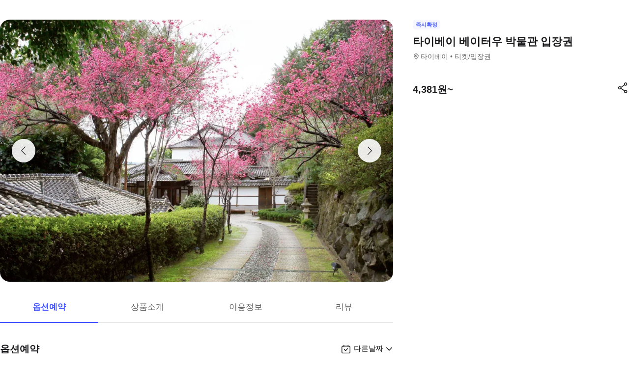

--- FILE ---
content_type: text/html; charset=utf-8
request_url: https://travel.interpark.com/tna/products/4c86c40c-23d1-4c8f-8ad1-9661d29da6aa?startDate=2026-01-31&endDate=2027-01-28
body_size: 27218
content:
<!DOCTYPE html><html lang="ko"><head><meta charSet="utf-8"/><meta name="viewport" content="width=device-width, initial-scale=1, user-scalable=no, viewport-fit=cover"/><link rel="shortcut icon" href="https://tour-web-assets.interparkcdn.net/assets/public/icons/ico-nol-universe-favicon.ico"/><script type="application/ld+json">{
	"@context": "https://schema.org/",
	"@type": "Product",
	"name": "타이베이 베이터우 박물관 입장권 | NOL 인터파크투어",
	"description": "  * 베이터우 문물관의 전신은 '지asan 료칸'으로 1921년에 처음 지어졌으며, 당시 베이터우에서 가장 고급 온천 료칸이었습니다. 여러 번의 소유권 이전과 이름 변경을 거쳐 현재의 문물관으로 복원되었습니다.\n  * 역사 이야기와 문화가 가득한 베이터우 문물관은 친구, 연인, 가족 여행에 적합합니다.\n  * 문물관 내부는 환경이 우아하고 아름다우며, 푸르른 정원을 거닐 수 있습니다.\n  * 베이터우에 온천을 하러 와서 문물관에 들러 역사와 문화를 알아보고 마음을 차분히 가라앉히세요.\n\n",
	"image": "https://media.triple.guide/triple-cms/c_limit,f_auto,h_1024,w_1024/54da2374-c6dd-448f-b134-70c8919ada63.jpeg",
	"offers": {
		"@type": "Offer",
		"priceCurrency": "KRW",
		"price": "4381",
		"availability": "https://schema.org/InStock"
	}
}</script><script type="application/ld+json">{
	"@context": "https://schema.org/",
	"@type": "BreadcrumbList",
	"itemListElement": [
		{
			"@type": "ListItem",
			"position": 1,
			"name": "NOL 인터파크투어 투어·티켓",
			"item": "https://travel.interpark.com/tna"
		},
		{
			"@type": "ListItem",
			"position": 2,
			"name": "타이베이 투어·티켓",
			"item": "https://travel.interpark.com/tna/products?cityIds=617d0067-5ab5-4fec-b789-92dcf63d3ba8&searchLabel=city"
		},
		{
			"@type": "ListItem",
			"position": 3,
			"name": "타이베이 베이터우 박물관 입장권 | NOL 인터파크투어",
			"item": "https://travel.interpark.com/tna/products/4c86c40c-23d1-4c8f-8ad1-9661d29da6aa"
		}
	]
}</script><title>타이베이 베이터우 박물관 입장권 | NOL 인터파크투어</title><meta name="description" content="  * 베이터우 문물관의 전신은 &#x27;지asan 료칸&#x27;으로 1921년에 처음 지어졌으며, 당시 베이터우에서 가장 고급 온천 료칸이었습니다. 여러 번의 소유권 이전과 이름 변경을 거쳐 현재의 문물관으로 복원되었습니다.
  * 역사 이야기와 문화가 가득한 베이터우 문물관은 친구, 연인, 가족 여행에 적합합니다.
  * 문물관 내부는 환경이 우아하고 아름다우며, 푸르른 정원을 거닐 수 있습니다.
  * 베이터우에 온천을 하러 와서 문물관에 들러 역사와 문화를 알아보고 마음을 차분히 가라앉히세요.

"/><meta name="keywords" content="NOL인터파크, NOL인터파크투어, 놀인터파크, 인터파크, 인터파크투어, 놀인터파크투어, EPL, 간사이패스, 주유패스, 게이한패스, 유니버셜스튜디오, usj, 라피트, MLB, 바나힐, 공항픽업, 샌딩, 디즈니랜드, 지브리파크, 에버랜드, 크루즈, 유람선, 일본이심, 일본유심, 부산요트투어, 하루카스300, 타이베이101, 뮤지엄패스, 패스트트랙, 입장권, 데이투어, 버스투어"/><meta name="robots" content="index, follow"/><link rel="canonical" href="https://travel.interpark.com/tna/products/4c86c40c-23d1-4c8f-8ad1-9661d29da6aa"/><meta property="og:title" content="타이베이 베이터우 박물관 입장권 | NOL 인터파크투어"/><meta property="og:url" content="https://travel.interpark.com/tna/products/4c86c40c-23d1-4c8f-8ad1-9661d29da6aa"/><meta property="og:type" content="website"/><meta property="og:locale" content="ko_KR"/><meta property="og:site_name" content="NOL 인터파크투어 | 투어·티켓"/><meta property="og:image" content="https://media.triple.guide/triple-cms/c_limit,f_auto,h_1024,w_1024/54da2374-c6dd-448f-b134-70c8919ada63.jpeg"/><meta property="og:description" content="  * 베이터우 문물관의 전신은 &#x27;지asan 료칸&#x27;으로 1921년에 처음 지어졌으며, 당시 베이터우에서 가장 고급 온천 료칸이었습니다. 여러 번의 소유권 이전과 이름 변경을 거쳐 현재의 문물관으로 복원되었습니다.
  * 역사 이야기와 문화가 가득한 베이터우 문물관은 친구, 연인, 가족 여행에 적합합니다.
  * 문물관 내부는 환경이 우아하고 아름다우며, 푸르른 정원을 거닐 수 있습니다.
  * 베이터우에 온천을 하러 와서 문물관에 들러 역사와 문화를 알아보고 마음을 차분히 가라앉히세요.

"/><meta property="og:keywords" content="NOL인터파크, NOL인터파크투어, 놀인터파크, 인터파크, 인터파크투어, 놀인터파크투어, EPL, 간사이패스, 주유패스, 게이한패스, 유니버셜스튜디오, usj, 라피트, MLB, 바나힐, 공항픽업, 샌딩, 디즈니랜드, 지브리파크, 에버랜드, 크루즈, 유람선, 일본이심, 일본유심, 부산요트투어, 하루카스300, 타이베이101, 뮤지엄패스, 패스트트랙, 입장권, 데이투어, 버스투어"/><meta name="next-head-count" content="18"/><script src="https://common-module.interparkcdn.net/utilities/pcid-handler/index.js" async=""></script><link rel="preload" href="https://tour-web-assets.interparkcdn.net/applications/tna/5630fa/_next/static/css/929ec1468b6e496e.css" as="style"/><link rel="stylesheet" href="https://tour-web-assets.interparkcdn.net/applications/tna/5630fa/_next/static/css/929ec1468b6e496e.css" data-n-g=""/><noscript data-n-css=""></noscript><script defer="" nomodule="" src="https://tour-web-assets.interparkcdn.net/applications/tna/5630fa/_next/static/chunks/polyfills-42372ed130431b0a.js"></script><script src="https://tour-web-assets.interparkcdn.net/applications/tna/5630fa/_next/static/chunks/webpack-3c441ac3c02825c5.js" defer=""></script><script src="https://tour-web-assets.interparkcdn.net/applications/tna/5630fa/_next/static/chunks/framework-6603b6fce1ea64cf.js" defer=""></script><script src="https://tour-web-assets.interparkcdn.net/applications/tna/5630fa/_next/static/chunks/main-1d5bb48cb92337d1.js" defer=""></script><script src="https://tour-web-assets.interparkcdn.net/applications/tna/5630fa/_next/static/chunks/pages/_app-c74e2b0847718490.js" defer=""></script><script src="https://tour-web-assets.interparkcdn.net/applications/tna/5630fa/_next/static/chunks/30e1f94b-34cdad572639ccd6.js" defer=""></script><script src="https://tour-web-assets.interparkcdn.net/applications/tna/5630fa/_next/static/chunks/74bffcdc-7bdae3d165836a66.js" defer=""></script><script src="https://tour-web-assets.interparkcdn.net/applications/tna/5630fa/_next/static/chunks/991f21bb-523a61822a34ce57.js" defer=""></script><script src="https://tour-web-assets.interparkcdn.net/applications/tna/5630fa/_next/static/chunks/cd50521a-ce7efd4182dcfb26.js" defer=""></script><script src="https://tour-web-assets.interparkcdn.net/applications/tna/5630fa/_next/static/chunks/b7112d1d-508b3dba9beab439.js" defer=""></script><script src="https://tour-web-assets.interparkcdn.net/applications/tna/5630fa/_next/static/chunks/505-dbf0d4fdc4edc94e.js" defer=""></script><script src="https://tour-web-assets.interparkcdn.net/applications/tna/5630fa/_next/static/chunks/9859-e84e9e1401b761b1.js" defer=""></script><script src="https://tour-web-assets.interparkcdn.net/applications/tna/5630fa/_next/static/chunks/1160-a98252457e1a05dd.js" defer=""></script><script src="https://tour-web-assets.interparkcdn.net/applications/tna/5630fa/_next/static/chunks/6566-ccb3cd29cd6c7850.js" defer=""></script><script src="https://tour-web-assets.interparkcdn.net/applications/tna/5630fa/_next/static/chunks/2595-f6655cf661175172.js" defer=""></script><script src="https://tour-web-assets.interparkcdn.net/applications/tna/5630fa/_next/static/chunks/9176-a879ee5c117ab8c2.js" defer=""></script><script src="https://tour-web-assets.interparkcdn.net/applications/tna/5630fa/_next/static/chunks/9412-b3877f8eb345cf4f.js" defer=""></script><script src="https://tour-web-assets.interparkcdn.net/applications/tna/5630fa/_next/static/chunks/6877-67e678d625d2b5c7.js" defer=""></script><script src="https://tour-web-assets.interparkcdn.net/applications/tna/5630fa/_next/static/chunks/pages/products/%5Bid%5D-3c7588feef5215bd.js" defer=""></script><script src="https://tour-web-assets.interparkcdn.net/applications/tna/5630fa/_next/static/F185HJvhzFZDf8kDSnAfV/_buildManifest.js" defer=""></script><script src="https://tour-web-assets.interparkcdn.net/applications/tna/5630fa/_next/static/F185HJvhzFZDf8kDSnAfV/_ssgManifest.js" defer=""></script><style data-styled="" data-styled-version="6.0.9">.koBCgp{box-sizing:border-box;line-height:1.5;letter-spacing:0;overflow-wrap:break-word;white-space:pre-line;word-break:normal;color:var(--int-gray900);font-size:2rem;font-weight:700;}/*!sc*/
.diCBhE{box-sizing:border-box;line-height:1.5;letter-spacing:0;overflow-wrap:break-word;white-space:pre-line;word-break:normal;color:var(--int-gray900);font-size:1.3rem;font-weight:400;}/*!sc*/
.fbPzxb{box-sizing:border-box;line-height:1.5;letter-spacing:0;overflow-wrap:break-word;white-space:pre-line;word-break:normal;color:var(--int-gray900);font-size:1.4rem;font-weight:400;}/*!sc*/
.eeiLfe{box-sizing:border-box;line-height:1.5;letter-spacing:0;overflow-wrap:break-word;white-space:pre-line;word-break:normal;color:var(--int-blue500);font-size:2rem;font-weight:700;}/*!sc*/
data-styled.g1[id="text__Text-sc-365491ba-0"]{content:"koBCgp,diCBhE,fbPzxb,eeiLfe,"}/*!sc*/
.iJbuyW{position:relative;display:flex;align-items:center;justify-content:center;}/*!sc*/
data-styled.g15[id="checkbox-base__CheckboxBaseRoot-sc-d272e4ac-0"]{content:"iJbuyW,"}/*!sc*/
.OHvCm{position:absolute;inset:0;margin:auto;pointer-events:none;color:var(--int-gray0);opacity:0;width:12px;height:12px;}/*!sc*/
data-styled.g16[id="checkbox-base__CheckboxSquareIcon-sc-d272e4ac-1"]{content:"OHvCm,"}/*!sc*/
.bXyEdN{appearance:none;display:inline-block;flex:0 0 auto;position:relative;margin:0.2rem;background-color:white;width:1.6rem;height:1.6rem;border:1px solid var(--int-gray600);border-radius:0.6rem;}/*!sc*/
.bXyEdN::after{content:'';display:block;position:absolute;top:50%;left:50%;transform:translate(-50%,-50%);border-radius:50%;opacity:0;width:2.8rem;height:2.8rem;background-color:var(--int-gray900);z-index:1;}/*!sc*/
.bXyEdN:focus-visible{outline:0;outline-offset:0;}/*!sc*/
.bXyEdN:focus-visible::after{opacity:0.06;}/*!sc*/
.bXyEdN:hover:not(:disabled)::after{opacity:0.04;}/*!sc*/
.bXyEdN:active:not(:disabled)::after{opacity:0.08;}/*!sc*/
.bXyEdN:disabled{border-color:var(--int-gray300);}/*!sc*/
.bXyEdN:checked{background-color:var(--int-blue500);border:transparent;}/*!sc*/
.bXyEdN:checked:disabled{background-color:var(--int-gray500);border:transparent;}/*!sc*/
.bXyEdN.bXyEdN:checked+.checkbox-base__CheckboxSquareIcon-sc-d272e4ac-1{opacity:1;}/*!sc*/
data-styled.g17[id="checkbox-base__CheckboxSquareInput-sc-d272e4ac-2"]{content:"bXyEdN,"}/*!sc*/
.cFZmcr{display:inline-flex;align-items:center;gap:4px;}/*!sc*/
data-styled.g20[id="checkbox__Label-sc-38383938-0"]{content:"cFZmcr,"}/*!sc*/
.fgQWFk{flex-grow:1;flex-shrink:1;height:1px;background-color:var(--int-gray400);}/*!sc*/
data-styled.g81[id="divider__Divider-sc-b8ad0d88-0"]{content:"fgQWFk,"}/*!sc*/
html,body,div,span,object,iframe,h1,h2,h3,h4,h5,h6,p,blockquote,pre,abbr,address,cite,code,del,dfn,em,img,ins,kbd,q,samp,small,strong,sub,sup,var,b,i,dl,dt,dd,ol,ul,li,fieldset,form,label,legend,table,caption,tbody,tfoot,thead,tr,th,td,article,aside,canvas,details,figcaption,figure,footer,header,hgroup,menu,nav,section,summary,time,mark,audio,video{margin:0;padding:0;border:0;outline:0;font-size:100%;vertical-align:baseline;background:transparent;}/*!sc*/
html{text-size-adjust:none;-webkit-touch-callout:none;touch-action:manipulation;-webkit-tap-highlight-color:rgba(0,0,0,0);font-size:62.5%;background-color:#fff;}/*!sc*/
body{font-family:-apple-system,BlinkMacSystemFont,'Segoe UI',Roboto,Arial,'Noto Sans',sans-serif,'Apple Color Emoji','Segoe UI Emoji','Segoe UI Symbol','Noto Color Emoji';font-weight:normal;font-size:1.3rem;line-height:1.3;}/*!sc*/
body *{font-family:-apple-system,BlinkMacSystemFont,'Segoe UI',Roboto,Arial,'Noto Sans',sans-serif,'Apple Color Emoji','Segoe UI Emoji','Segoe UI Symbol','Noto Color Emoji';letter-spacing:0;word-spacing:0;}/*!sc*/
article,aside,details,figcaption,figure,footer,header,hgroup,menu,nav,section{display:block;}/*!sc*/
ul,ol{list-style:none;}/*!sc*/
blockquote,q{quotes:none;}/*!sc*/
blockquote::before,blockquote::after,q::before,q::after{content:'';content:none;}/*!sc*/
em,dfn,i{font-style:normal;}/*!sc*/
a{margin:0;padding:0;font-size:100%;vertical-align:baseline;background:transparent;text-decoration:none;}/*!sc*/
ins{background-color:#ff9;color:#000;text-decoration:none;}/*!sc*/
mark{background-color:#ff9;color:#000;font-style:italic;font-weight:bold;}/*!sc*/
del{text-decoration:line-through;}/*!sc*/
table{border-collapse:collapse;border-spacing:0;}/*!sc*/
hr{display:none;}/*!sc*/
input,select{vertical-align:middle;}/*!sc*/
input{-webkit-margin-before:0;-webkit-margin-after:0;}/*!sc*/
input[type='checkbox']{appearance:none;}/*!sc*/
input[type='text']::-ms-clear{display:none;width:0;height:0;}/*!sc*/
input[type='text']::-ms-reveal{display:none;width:0;height:0;}/*!sc*/
input[type='search']::-webkit-search-decoration,input[type='search']::-webkit-search-cancel-button,input[type='search']::-webkit-search-results-button,input[type='search']::-webkit-search-results-decoration{display:none;}/*!sc*/
textarea,select,input,button{border:0;padding:0;box-shadow:0;border-radius:0;background:#fff;color:#000;}/*!sc*/
a,button{-webkit-tap-highlight-color:rgba(0,0,0,0);cursor:pointer;}/*!sc*/
button{appearance:none;margin:0;padding:0;border:none;background:transparent;user-select:none;}/*!sc*/
button:active{opacity:0.5;}/*!sc*/
select{border-radius:0;-webkit-appearance:none;-moz-appearance:none;appearance:none;}/*!sc*/
select::-ms-expand{display:none;}/*!sc*/
:root{--int-blue50:rgba(240, 241, 255, 1);--int-blue100:rgba(208, 231, 255, 1);--int-blue200:rgba(187, 194, 255, 1);--int-blue300:rgba(115, 175, 255, 1);--int-blue400:rgba(81, 148, 255, 1);--int-blue500:rgba(65, 84, 255, 1);--int-blue600:rgba(16, 81, 219, 1);--int-blue700:rgba(11, 59, 183, 1);--int-blue800:rgba(7, 41, 147, 1);--int-blue900:rgba(4, 29, 122, 1);--int-gray0:rgba(255, 255, 255, 1);--int-gray100:rgba(248, 248, 248, 1);--int-gray200:rgba(243, 243, 243, 1);--int-gray300:rgba(238, 238, 238, 1);--int-gray400:rgba(232, 232, 232, 1);--int-gray500:rgba(221, 221, 221, 1);--int-gray600:rgba(204, 204, 204, 1);--int-gray700:rgba(153, 153, 153, 1);--int-gray800:rgba(102, 102, 102, 1);--int-gray900:rgba(28, 28, 30, 1);--int-red50:rgba(255, 239, 238, 1);--int-red100:rgba(255, 228, 213, 1);--int-red200:rgba(255, 194, 171, 1);--int-red300:rgba(255, 153, 129, 1);--int-red400:rgba(255, 114, 98, 1);--int-red500:rgba(255, 50, 46, 1);--int-red600:rgba(219, 33, 45, 1);--int-red700:rgba(183, 23, 47, 1);--int-red800:rgba(147, 14, 46, 1);--int-red900:rgba(122, 8, 45, 1);--int-purple50:rgba(246, 240, 253, 1);--int-purple100:rgba(240, 217, 253, 1);--int-purple200:rgba(223, 180, 252, 1);--int-purple300:rgba(200, 142, 247, 1);--int-purple400:rgba(176, 112, 240, 1);--int-purple500:rgba(142, 67, 231, 1);--int-purple600:rgba(110, 48, 198, 1);--int-purple700:rgba(82, 33, 166, 1);--int-purple800:rgba(57, 21, 133, 1);--int-purple900:rgba(39, 12, 110, 1);}/*!sc*/
data-styled.g82[id="sc-global-jSuiGz1"]{content:"sc-global-jSuiGz1,"}/*!sc*/
.gwiJZQ{box-sizing:border-box;position:relative;overflow:hidden;width:100px;height:17.5px;border-radius:0;background:linear-gradient( -70deg,#e5e5e5 0%,#e5e5e5 40%,#f2f2f2 50%,#e5e5e5 60%,#e5e5e5 100% ) repeat;background-size:400% 100%;animation:gradient 2s ease infinite;}/*!sc*/
@keyframes gradient{0%{background-position:100% 50%;}100%{background-position:0% 50%;}}/*!sc*/
.cNuilw{box-sizing:border-box;position:relative;overflow:hidden;width:200px;height:23.5px;border-radius:0;background:linear-gradient( -70deg,#e5e5e5 0%,#e5e5e5 40%,#f2f2f2 50%,#e5e5e5 60%,#e5e5e5 100% ) repeat;background-size:400% 100%;animation:gradient 2s ease infinite;}/*!sc*/
@keyframes gradient{0%{background-position:100% 50%;}100%{background-position:0% 50%;}}/*!sc*/
.jHAQde{box-sizing:border-box;position:relative;overflow:hidden;width:100%;height:60px;border-radius:0;background:linear-gradient( -70deg,#e5e5e5 0%,#e5e5e5 40%,#f2f2f2 50%,#e5e5e5 60%,#e5e5e5 100% ) repeat;background-size:400% 100%;animation:gradient 2s ease infinite;}/*!sc*/
@keyframes gradient{0%{background-position:100% 50%;}100%{background-position:0% 50%;}}/*!sc*/
.scDsI{box-sizing:border-box;position:relative;overflow:hidden;width:120px;height:120px;border-radius:0;background:linear-gradient( -70deg,#e5e5e5 0%,#e5e5e5 40%,#f2f2f2 50%,#e5e5e5 60%,#e5e5e5 100% ) repeat;background-size:400% 100%;animation:gradient 2s ease infinite;}/*!sc*/
@keyframes gradient{0%{background-position:100% 50%;}100%{background-position:0% 50%;}}/*!sc*/
data-styled.g102[id="skeleton__SkeletonRoot-sc-2f3ef665-0"]{content:"gwiJZQ,cNuilw,jHAQde,scDsI,"}/*!sc*/
.hIlTMy{box-sizing:border-box;}/*!sc*/
data-styled.g107[id="container__Container-sc-d4dd31e1-0"]{content:"hIlTMy,"}/*!sc*/
.cJUzRL{display:block;overflow:hidden;text-indent:-999rem;width:24px;height:24px;background-image:url(https://tour-web-assets.interparkcdn.net/assets/int-frontend/reviews/ico_pencil.svg);background-size:24px 24px;}/*!sc*/
.bzAhdG{display:block;overflow:hidden;text-indent:-999rem;width:16px;height:17px;background-image:url(https://tour-web-assets.interparkcdn.net/assets/int-frontend/reviews/ico_bang_line.png);background-size:16px 17px;}/*!sc*/
data-styled.g131[id="icons__IconContainer-sc-1ee7a7f1-0"]{content:"cJUzRL,bzAhdG,"}/*!sc*/
.jEtlpB{width:1.2rem;height:1.2rem;background-image:url('https://tour-web-assets.interparkcdn.net/assets/int-frontend/reviews/ico_arrow_bottom_black.png');background-size:1.2rem;}/*!sc*/
data-styled.g154[id="sort__ArrowIcon-sc-7b63428b-0"]{content:"jEtlpB,"}/*!sc*/
.gntLZF{display:flex;gap:4px;align-items:center;}/*!sc*/
data-styled.g155[id="sort___StyledContainer-sc-7b63428b-1"]{content:"gntLZF,"}/*!sc*/
.gLzcWg{z-index:9999;}/*!sc*/
data-styled.g156[id="sort___StyledDropdownMenuContent-sc-7b63428b-2"]{content:"gLzcWg,"}/*!sc*/
.hkiQZw{outline:none;}/*!sc*/
data-styled.g158[id="sort___StyledDropdownMenuTrigger-sc-7b63428b-4"]{content:"hkiQZw,"}/*!sc*/
.ehgjIj{display:flex;gap:4px;align-items:center;}/*!sc*/
data-styled.g165[id="title___StyledContainer-sc-a0818841-0"]{content:"ehgjIj,"}/*!sc*/
.dzMecs{padding:2.4rem 0;}/*!sc*/
.dzMecs:not(:last-child){border-bottom:1px solid rgb(232,232,232);}/*!sc*/
data-styled.g166[id="list__ListItem-sc-bc095acb-0"]{content:"dzMecs,"}/*!sc*/
.brncEu{display:flex;gap:0.8rem;margin-top:1.6rem;overflow:hidden;}/*!sc*/
data-styled.g167[id="skeleton___StyledContainer-sc-ef2ced31-0"]{content:"brncEu,"}/*!sc*/
.gMLWVc{margin-top:0.8rem;}/*!sc*/
data-styled.g168[id="skeleton___StyledSkeleton-sc-ef2ced31-1"]{content:"gMLWVc,"}/*!sc*/
.bgXNde{margin-top:1.6rem;}/*!sc*/
data-styled.g169[id="skeleton___StyledSkeleton2-sc-ef2ced31-2"]{content:"bgXNde,"}/*!sc*/
.htTqEj{min-width:120px;}/*!sc*/
data-styled.g170[id="skeleton___StyledSkeleton3-sc-ef2ced31-3"]{content:"htTqEj,"}/*!sc*/
.kKIivy{display:flex;align-items:center;justify-content:space-between;}/*!sc*/
data-styled.g204[id="nol-header___StyledContainer-sc-30e0d9e1-0"]{content:"kKIivy,"}/*!sc*/
.kPwGDb{display:flex;gap:16px;align-items:center;}/*!sc*/
data-styled.g207[id="search-control-panel___StyledContainer2-sc-1ce40e65-1"]{content:"kPwGDb,"}/*!sc*/
.WhheN{display:flex;gap:0.4rem;align-items:center;justify-content:space-between;}/*!sc*/
data-styled.g208[id="search-control-panel___StyledContainer3-sc-1ce40e65-2"]{content:"WhheN,"}/*!sc*/
.cozYRl{display:flex;gap:16px;align-items:center;}/*!sc*/
data-styled.g254[id="search-control-panel___StyledContainer2-sc-1a3bc173-1"]{content:"cozYRl,"}/*!sc*/
.dPVAaf{display:flex;gap:4px;align-items:center;justify-content:space-between;}/*!sc*/
data-styled.g255[id="search-control-panel___StyledContainer3-sc-1a3bc173-2"]{content:"dPVAaf,"}/*!sc*/
.jFfKmq{margin-top:2.8rem;}/*!sc*/
data-styled.g260[id="review___StyledContainer-sc-92174bd9-0"]{content:"jFfKmq,"}/*!sc*/
.kwPHLt{margin:1.2rem 0 0;}/*!sc*/
data-styled.g261[id="review___StyledDivider-sc-92174bd9-1"]{content:"kwPHLt,"}/*!sc*/
.hgMuJF{position:absolute;top:-9999px;left:-9999px;visibility:hidden;}/*!sc*/
data-styled.g277[id="tour-header___StyledContainer-sc-93313cc2-0"]{content:"hgMuJF,"}/*!sc*/
.jUQBao{margin-top:2.8rem;}/*!sc*/
data-styled.g291[id="review___StyledContainer-sc-695732a5-0"]{content:"jUQBao,"}/*!sc*/
.eeLwzL{margin:1.2rem 0 0;}/*!sc*/
data-styled.g292[id="review___StyledDivider-sc-695732a5-1"]{content:"eeLwzL,"}/*!sc*/
.enFZcM{display:inline-flex;align-items:center;background:#f7f8fb;border-radius:0.6rem;color:#666;font-size:1.1rem;height:2rem;padding:0 0.6rem;font-weight:700;}/*!sc*/
data-styled.g305[id="sc-b36ce6b3-0"]{content:"enFZcM,"}/*!sc*/
.iBSksI{background:#f5f6ff;color:#4154ff;}/*!sc*/
data-styled.g307[id="sc-b36ce6b3-2"]{content:"iBSksI,"}/*!sc*/
.cWROIM{display:block;height:0.8rem;margin:0;border:0;background-color:#f0f4f4;}/*!sc*/
@media (min-width:1025px){.cWROIM{display:none;}}/*!sc*/
data-styled.g313[id="sc-9a332f4c-0"]{content:"cWROIM,"}/*!sc*/
.kySHQd{display:block;}/*!sc*/
@media (min-width:1025px){.kySHQd{display:none;}}/*!sc*/
data-styled.g314[id="sc-914f00b-0"]{content:"kySHQd,"}/*!sc*/
.fnXJOT{position:relative;width:100px;height:26px;background:#3a3a3a1a;animation:hDWTUO 1.5s ease-in-out 0.5s infinite;overflow:hidden;}/*!sc*/
.fnXJOT::after{top:0;left:0;right:0;bottom:0;content:'';position:absolute;animation:rGFFr 1.6s linear 0.5s infinite;transform:translateX(-100%);background:linear-gradient(90deg,transparent,#3a3a3a05,transparent);}/*!sc*/
.donXII{position:relative;width:100px;height:30px;background:#3a3a3a1a;animation:hDWTUO 1.5s ease-in-out 0.5s infinite;overflow:hidden;}/*!sc*/
.donXII::after{top:0;left:0;right:0;bottom:0;content:'';position:absolute;animation:rGFFr 1.6s linear 0.5s infinite;transform:translateX(-100%);background:linear-gradient(90deg,transparent,#3a3a3a05,transparent);}/*!sc*/
.iFGCIx{position:relative;width:100px;height:24px;background:#3a3a3a1a;animation:hDWTUO 1.5s ease-in-out 0.5s infinite;overflow:hidden;}/*!sc*/
.iFGCIx::after{top:0;left:0;right:0;bottom:0;content:'';position:absolute;animation:rGFFr 1.6s linear 0.5s infinite;transform:translateX(-100%);background:linear-gradient(90deg,transparent,#3a3a3a05,transparent);}/*!sc*/
.GQowa{position:relative;width:100%;height:48px;background:#3a3a3a1a;animation:hDWTUO 1.5s ease-in-out 0.5s infinite;overflow:hidden;}/*!sc*/
.GQowa::after{top:0;left:0;right:0;bottom:0;content:'';position:absolute;animation:rGFFr 1.6s linear 0.5s infinite;transform:translateX(-100%);background:linear-gradient(90deg,transparent,#3a3a3a05,transparent);}/*!sc*/
.cbssDV{position:relative;width:160px;height:48px;background:#3a3a3a1a;animation:hDWTUO 1.5s ease-in-out 0.5s infinite;overflow:hidden;}/*!sc*/
.cbssDV::after{top:0;left:0;right:0;bottom:0;content:'';position:absolute;animation:rGFFr 1.6s linear 0.5s infinite;transform:translateX(-100%);background:linear-gradient(90deg,transparent,#3a3a3a05,transparent);}/*!sc*/
data-styled.g315[id="sc-bde4d102-0"]{content:"fnXJOT,donXII,iFGCIx,GQowa,cbssDV,"}/*!sc*/
.inApp .pageHeader ~section{margin-top:5rem;}/*!sc*/
.inApp .pageHeader ~section.main{margin-top:5.9rem;}/*!sc*/
.inApp .pageHeader ~section.products{margin-top:0;}/*!sc*/
data-styled.g318[id="sc-global-fyiWRx1"]{content:"sc-global-fyiWRx1,"}/*!sc*/
@font-face{font-family:'swiper-icons';src:url('data:application/font-woff;charset=utf-8;base64, [base64]//wADZ2x5ZgAAAywAAADMAAAD2MHtryVoZWFkAAABbAAAADAAAAA2E2+eoWhoZWEAAAGcAAAAHwAAACQC9gDzaG10eAAAAigAAAAZAAAArgJkABFsb2NhAAAC0AAAAFoAAABaFQAUGG1heHAAAAG8AAAAHwAAACAAcABAbmFtZQAAA/gAAAE5AAACXvFdBwlwb3N0AAAFNAAAAGIAAACE5s74hXjaY2BkYGAAYpf5Hu/j+W2+MnAzMYDAzaX6QjD6/4//Bxj5GA8AuRwMYGkAPywL13jaY2BkYGA88P8Agx4j+/8fQDYfA1AEBWgDAIB2BOoAeNpjYGRgYNBh4GdgYgABEMnIABJzYNADCQAACWgAsQB42mNgYfzCOIGBlYGB0YcxjYGBwR1Kf2WQZGhhYGBiYGVmgAFGBiQQkOaawtDAoMBQxXjg/wEGPcYDDA4wNUA2CCgwsAAAO4EL6gAAeNpj2M0gyAACqxgGNWBkZ2D4/wMA+xkDdgAAAHjaY2BgYGaAYBkGRgYQiAHyGMF8FgYHIM3DwMHABGQrMOgyWDLEM1T9/w8UBfEMgLzE////P/5//f/V/xv+r4eaAAeMbAxwIUYmIMHEgKYAYjUcsDAwsLKxc3BycfPw8jEQA/[base64]/uznmfPFBNODM2K7MTQ45YEAZqGP81AmGGcF3iPqOop0r1SPTaTbVkfUe4HXj97wYE+yNwWYxwWu4v1ugWHgo3S1XdZEVqWM7ET0cfnLGxWfkgR42o2PvWrDMBSFj/IHLaF0zKjRgdiVMwScNRAoWUoH78Y2icB/yIY09An6AH2Bdu/UB+yxopYshQiEvnvu0dURgDt8QeC8PDw7Fpji3fEA4z/PEJ6YOB5hKh4dj3EvXhxPqH/SKUY3rJ7srZ4FZnh1PMAtPhwP6fl2PMJMPDgeQ4rY8YT6Gzao0eAEA409DuggmTnFnOcSCiEiLMgxCiTI6Cq5DZUd3Qmp10vO0LaLTd2cjN4fOumlc7lUYbSQcZFkutRG7g6JKZKy0RmdLY680CDnEJ+UMkpFFe1RN7nxdVpXrC4aTtnaurOnYercZg2YVmLN/d/gczfEimrE/fs/bOuq29Zmn8tloORaXgZgGa78yO9/cnXm2BpaGvq25Dv9S4E9+5SIc9PqupJKhYFSSl47+Qcr1mYNAAAAeNptw0cKwkAAAMDZJA8Q7OUJvkLsPfZ6zFVERPy8qHh2YER+3i/BP83vIBLLySsoKimrqKqpa2hp6+jq6RsYGhmbmJqZSy0sraxtbO3sHRydnEMU4uR6yx7JJXveP7WrDycAAAAAAAH//wACeNpjYGRgYOABYhkgZgJCZgZNBkYGLQZtIJsFLMYAAAw3ALgAeNolizEKgDAQBCchRbC2sFER0YD6qVQiBCv/H9ezGI6Z5XBAw8CBK/m5iQQVauVbXLnOrMZv2oLdKFa8Pjuru2hJzGabmOSLzNMzvutpB3N42mNgZGBg4GKQYzBhYMxJLMlj4GBgAYow/P/PAJJhLM6sSoWKfWCAAwDAjgbRAAB42mNgYGBkAIIbCZo5IPrmUn0hGA0AO8EFTQAA');font-weight:400;font-style:normal;}/*!sc*/
:root{--swiper-theme-color:#007aff;}/*!sc*/
:host{position:relative;display:block;margin-left:auto;margin-right:auto;z-index:1;}/*!sc*/
.swiper{margin-left:auto;margin-right:auto;position:relative;overflow:hidden;list-style:none;padding:0;z-index:1;display:block;}/*!sc*/
.swiper-vertical>.swiper-wrapper{flex-direction:column;}/*!sc*/
.swiper-wrapper{position:relative;width:100%;height:100%;z-index:1;display:flex;transition-property:transform;transition-timing-function:var(--swiper-wrapper-transition-timing-function,initial);box-sizing:content-box;}/*!sc*/
.swiper-android .swiper-slide,.swiper-ios .swiper-slide,.swiper-wrapper{transform:translate3d(0px,0,0);}/*!sc*/
.swiper-horizontal{touch-action:pan-y;}/*!sc*/
.swiper-vertical{touch-action:pan-x;}/*!sc*/
.swiper-slide{flex-shrink:0;width:100%;height:100%;position:relative;transition-property:transform;display:block;}/*!sc*/
.swiper-slide-invisible-blank{visibility:hidden;}/*!sc*/
.swiper-autoheight,.swiper-autoheight .swiper-slide{height:auto;}/*!sc*/
.swiper-autoheight .swiper-wrapper{align-items:flex-start;transition-property:transform,height;}/*!sc*/
.swiper-backface-hidden .swiper-slide{transform:translateZ(0);-webkit-backface-visibility:hidden;backface-visibility:hidden;}/*!sc*/
.swiper-3d.swiper-css-mode .swiper-wrapper{perspective:1200px;}/*!sc*/
.swiper-3d .swiper-wrapper{transform-style:preserve-3d;}/*!sc*/
.swiper-3d{perspective:1200px;}/*!sc*/
.swiper-3d .swiper-slide,.swiper-3d .swiper-cube-shadow{transform-style:preserve-3d;}/*!sc*/
.swiper-css-mode>.swiper-wrapper{overflow:auto;scrollbar-width:none;-ms-overflow-style:none;}/*!sc*/
.swiper-css-mode>.swiper-wrapper::-webkit-scrollbar{display:none;}/*!sc*/
.swiper-css-mode>.swiper-wrapper>.swiper-slide{scroll-snap-align:start start;}/*!sc*/
.swiper-css-mode.swiper-horizontal>.swiper-wrapper{scroll-snap-type:x mandatory;}/*!sc*/
.swiper-css-mode.swiper-vertical>.swiper-wrapper{scroll-snap-type:y mandatory;}/*!sc*/
.swiper-css-mode.swiper-free-mode>.swiper-wrapper{scroll-snap-type:none;}/*!sc*/
.swiper-css-mode.swiper-free-mode>.swiper-wrapper>.swiper-slide{scroll-snap-align:none;}/*!sc*/
.swiper-css-mode.swiper-centered>.swiper-wrapper::before{content:'';flex-shrink:0;order:9999;}/*!sc*/
.swiper-css-mode.swiper-centered>.swiper-wrapper>.swiper-slide{scroll-snap-align:center center;scroll-snap-stop:always;}/*!sc*/
.swiper-css-mode.swiper-centered.swiper-horizontal>.swiper-wrapper>.swiper-slide:first-child{margin-inline-start:var(--swiper-centered-offset-before);}/*!sc*/
.swiper-css-mode.swiper-centered.swiper-horizontal>.swiper-wrapper::before{height:100%;min-height:1px;width:var(--swiper-centered-offset-after);}/*!sc*/
.swiper-css-mode.swiper-centered.swiper-vertical>.swiper-wrapper>.swiper-slide:first-child{margin-block-start:var(--swiper-centered-offset-before);}/*!sc*/
.swiper-css-mode.swiper-centered.swiper-vertical>.swiper-wrapper::before{width:100%;min-width:1px;height:var(--swiper-centered-offset-after);}/*!sc*/
.swiper-3d .swiper-slide-shadow,.swiper-3d .swiper-slide-shadow-left,.swiper-3d .swiper-slide-shadow-right,.swiper-3d .swiper-slide-shadow-top,.swiper-3d .swiper-slide-shadow-bottom,.swiper-3d .swiper-slide-shadow,.swiper-3d .swiper-slide-shadow-left,.swiper-3d .swiper-slide-shadow-right,.swiper-3d .swiper-slide-shadow-top,.swiper-3d .swiper-slide-shadow-bottom{position:absolute;left:0;top:0;width:100%;height:100%;pointer-events:none;z-index:10;}/*!sc*/
.swiper-3d .swiper-slide-shadow{background:rgba(0,0,0,0.15);}/*!sc*/
.swiper-3d .swiper-slide-shadow-left{background-image:linear-gradient(to left,rgba(0,0,0,0.5),rgba(0,0,0,0));}/*!sc*/
.swiper-3d .swiper-slide-shadow-right{background-image:linear-gradient(to right,rgba(0,0,0,0.5),rgba(0,0,0,0));}/*!sc*/
.swiper-3d .swiper-slide-shadow-top{background-image:linear-gradient(to top,rgba(0,0,0,0.5),rgba(0,0,0,0));}/*!sc*/
.swiper-3d .swiper-slide-shadow-bottom{background-image:linear-gradient(to bottom,rgba(0,0,0,0.5),rgba(0,0,0,0));}/*!sc*/
.swiper-lazy-preloader{width:42px;height:42px;position:absolute;left:50%;top:50%;margin-left:-21px;margin-top:-21px;z-index:10;transform-origin:50%;box-sizing:border-box;border:4px solid var(--swiper-preloader-color,var(--swiper-theme-color));border-radius:50%;border-top-color:transparent;}/*!sc*/
.swiper:not(.swiper-watch-progress) .swiper-lazy-preloader,.swiper-watch-progress .swiper-slide-visible .swiper-lazy-preloader{animation:swiper-preloader-spin 1s infinite linear;}/*!sc*/
.swiper-lazy-preloader-white{--swiper-preloader-color:#fff;}/*!sc*/
.swiper-lazy-preloader-black{--swiper-preloader-color:#000;}/*!sc*/
@keyframes swiper-preloader-spin{0%{transform:rotate(0deg);}100%{transform:rotate(360deg);}}/*!sc*/
data-styled.g319[id="sc-global-kYqPrG1"]{content:"sc-global-kYqPrG1,"}/*!sc*/
.swiper-pagination{position:absolute;text-align:center;transition:300ms opacity;transform:translate3d(0,0,0);z-index:10;}/*!sc*/
.swiper-pagination.swiper-pagination-hidden{opacity:0;}/*!sc*/
.swiper-pagination-disabled>.swiper-pagination,.swiper-pagination.swiper-pagination-disabled{display:none!important;}/*!sc*/
.swiper-pagination-fraction,.swiper-pagination-custom,.swiper-horizontal>.swiper-pagination-bullets,.swiper-pagination-bullets.swiper-pagination-horizontal{bottom:var(--swiper-pagination-bottom,8px);top:var(--swiper-pagination-top,auto);left:0;width:100%;}/*!sc*/
.swiper-pagination-bullets-dynamic{overflow:hidden;font-size:0;}/*!sc*/
.swiper-pagination-bullets-dynamic .swiper-pagination-bullet{transform:scale(0.33);position:relative;}/*!sc*/
.swiper-pagination-bullets-dynamic .swiper-pagination-bullet-active{transform:scale(1);}/*!sc*/
.swiper-pagination-bullets-dynamic .swiper-pagination-bullet-active-main{transform:scale(1);}/*!sc*/
.swiper-pagination-bullets-dynamic .swiper-pagination-bullet-active-prev{transform:scale(0.66);}/*!sc*/
.swiper-pagination-bullets-dynamic .swiper-pagination-bullet-active-prev-prev{transform:scale(0.33);}/*!sc*/
.swiper-pagination-bullets-dynamic .swiper-pagination-bullet-active-next{transform:scale(0.66);}/*!sc*/
.swiper-pagination-bullets-dynamic .swiper-pagination-bullet-active-next-next{transform:scale(0.33);}/*!sc*/
.swiper-pagination-bullet{width:var(--swiper-pagination-bullet-width,var(--swiper-pagination-bullet-size,8px));height:var(--swiper-pagination-bullet-height,var(--swiper-pagination-bullet-size,8px));display:inline-block;border-radius:var(--swiper-pagination-bullet-border-radius,50%);background:var(--swiper-pagination-bullet-inactive-color,#000);opacity:var(--swiper-pagination-bullet-inactive-opacity,0.2);}/*!sc*/
button.swiper-pagination-bullet{border:none;margin:0;padding:0;box-shadow:none;-webkit-appearance:none;appearance:none;}/*!sc*/
.swiper-pagination-clickable .swiper-pagination-bullet{cursor:pointer;}/*!sc*/
.swiper-pagination-bullet:only-child{display:none!important;}/*!sc*/
.swiper-pagination-bullet-active{opacity:var(--swiper-pagination-bullet-opacity,1);background:var(--swiper-pagination-color,var(--swiper-theme-color));}/*!sc*/
.swiper-vertical>.swiper-pagination-bullets,.swiper-pagination-vertical.swiper-pagination-bullets{right:var(--swiper-pagination-right,8px);left:var(--swiper-pagination-left,auto);top:50%;transform:translate3d(0px,-50%,0);}/*!sc*/
.swiper-vertical>.swiper-pagination-bullets .swiper-pagination-bullet,.swiper-pagination-vertical.swiper-pagination-bullets .swiper-pagination-bullet{margin:var(--swiper-pagination-bullet-vertical-gap,6px) 0;display:block;}/*!sc*/
.swiper-vertical>.swiper-pagination-bullets.swiper-pagination-bullets-dynamic,.swiper-pagination-vertical.swiper-pagination-bullets.swiper-pagination-bullets-dynamic{top:50%;transform:translateY(-50%);width:8px;}/*!sc*/
.swiper-vertical>.swiper-pagination-bullets.swiper-pagination-bullets-dynamic .swiper-pagination-bullet,.swiper-pagination-vertical.swiper-pagination-bullets.swiper-pagination-bullets-dynamic .swiper-pagination-bullet{display:inline-block;transition:200ms transform,200ms top;}/*!sc*/
.swiper-horizontal>.swiper-pagination-bullets .swiper-pagination-bullet,.swiper-pagination-horizontal.swiper-pagination-bullets .swiper-pagination-bullet{margin:0 var(--swiper-pagination-bullet-horizontal-gap,4px);}/*!sc*/
.swiper-horizontal>.swiper-pagination-bullets.swiper-pagination-bullets-dynamic,.swiper-pagination-horizontal.swiper-pagination-bullets.swiper-pagination-bullets-dynamic{left:50%;transform:translateX(-50%);white-space:nowrap;}/*!sc*/
.swiper-horizontal>.swiper-pagination-bullets.swiper-pagination-bullets-dynamic .swiper-pagination-bullet,.swiper-pagination-horizontal.swiper-pagination-bullets.swiper-pagination-bullets-dynamic .swiper-pagination-bullet{transition:200ms transform,200ms left;}/*!sc*/
.swiper-horizontal.swiper-rtl>.swiper-pagination-bullets-dynamic .swiper-pagination-bullet{transition:200ms transform,200ms right;}/*!sc*/
.swiper-pagination-fraction{color:var(--swiper-pagination-fraction-color,inherit);}/*!sc*/
.swiper-pagination-progressbar{background:var(--swiper-pagination-progressbar-bg-color,rgba(0,0,0,0.25));position:absolute;}/*!sc*/
.swiper-pagination-progressbar .swiper-pagination-progressbar-fill{background:var(--swiper-pagination-color,var(--swiper-theme-color));position:absolute;left:0;top:0;width:100%;height:100%;transform:scale(0);transform-origin:left top;}/*!sc*/
.swiper-rtl .swiper-pagination-progressbar .swiper-pagination-progressbar-fill{transform-origin:right top;}/*!sc*/
.swiper-horizontal>.swiper-pagination-progressbar,.swiper-pagination-progressbar.swiper-pagination-horizontal,.swiper-vertical>.swiper-pagination-progressbar.swiper-pagination-progressbar-opposite,.swiper-pagination-progressbar.swiper-pagination-vertical.swiper-pagination-progressbar-opposite{width:100%;height:var(--swiper-pagination-progressbar-size,4px);left:0;top:0;}/*!sc*/
.swiper-vertical>.swiper-pagination-progressbar,.swiper-pagination-progressbar.swiper-pagination-vertical,.swiper-horizontal>.swiper-pagination-progressbar.swiper-pagination-progressbar-opposite,.swiper-pagination-progressbar.swiper-pagination-horizontal.swiper-pagination-progressbar-opposite{width:var(--swiper-pagination-progressbar-size,4px);height:100%;left:0;top:0;}/*!sc*/
.swiper-pagination-lock{display:none;}/*!sc*/
data-styled.g320[id="sc-global-cTnosg1"]{content:"sc-global-cTnosg1,"}/*!sc*/
:root{--swiper-navigation-size:44px;}/*!sc*/
.swiper-button-prev,.swiper-button-next{position:absolute;top:var(--swiper-navigation-top-offset,50%);width:calc(var(--swiper-navigation-size) / 44 * 27);height:var(--swiper-navigation-size);margin-top:calc(0px - (var(--swiper-navigation-size) / 2));z-index:10;cursor:pointer;display:flex;align-items:center;justify-content:center;color:var(--swiper-navigation-color,var(--swiper-theme-color));}/*!sc*/
.swiper-button-prev.swiper-button-disabled,.swiper-button-next.swiper-button-disabled{opacity:0.35;cursor:auto;pointer-events:none;}/*!sc*/
.swiper-button-prev.swiper-button-hidden,.swiper-button-next.swiper-button-hidden{opacity:0;cursor:auto;pointer-events:none;}/*!sc*/
.swiper-navigation-disabled .swiper-button-prev,.swiper-navigation-disabled .swiper-button-next{display:none!important;}/*!sc*/
.swiper-button-prev svg,.swiper-button-next svg{width:100%;height:100%;object-fit:contain;transform-origin:center;}/*!sc*/
.swiper-rtl .swiper-button-prev svg,.swiper-rtl .swiper-button-next svg{transform:rotate(180deg);}/*!sc*/
.swiper-button-prev,.swiper-rtl .swiper-button-next{left:var(--swiper-navigation-sides-offset,10px);right:auto;}/*!sc*/
.swiper-button-next,.swiper-rtl .swiper-button-prev{right:var(--swiper-navigation-sides-offset,10px);left:auto;}/*!sc*/
.swiper-button-lock{display:none;}/*!sc*/
.swiper-button-prev:after,.swiper-button-next:after{font-family:swiper-icons;font-size:var(--swiper-navigation-size);text-transform:none!important;letter-spacing:0;font-variant:initial;line-height:1;}/*!sc*/
.swiper-button-prev:after,.swiper-rtl .swiper-button-next:after{content:'prev';}/*!sc*/
.swiper-button-next,.swiper-rtl .swiper-button-prev{right:var(--swiper-navigation-sides-offset,10px);left:auto;}/*!sc*/
.swiper-button-next:after,.swiper-rtl .swiper-button-prev:after{content:'next';}/*!sc*/
data-styled.g321[id="sc-global-lpuVOB1"]{content:"sc-global-lpuVOB1,"}/*!sc*/
.swiper-grid>.swiper-wrapper{flex-wrap:wrap;}/*!sc*/
.swiper-grid-column>.swiper-wrapper{flex-wrap:wrap;flex-direction:column;}/*!sc*/
data-styled.g323[id="sc-global-iQprXS1"]{content:"sc-global-iQprXS1,"}/*!sc*/
.dXCLXx{display:flex;gap:0.4rem;margin-bottom:0.8rem;}/*!sc*/
data-styled.g327[id="sc-c0a04863-0"]{content:"dXCLXx,"}/*!sc*/
.chhyaU{width:1px!important;height:1px!important;padding:0!important;margin:-1px!important;overflow:hidden!important;clip:rect(0,0,0,0)!important;white-space:nowrap!important;border:0!important;}/*!sc*/
data-styled.g338[id="sc-d27d9536-0"]{content:"chhyaU,"}/*!sc*/
.geHJzB{display:flex;align-items:center;gap:0.4rem;}/*!sc*/
data-styled.g388[id="sc-9dcd8d4d-2"]{content:"geHJzB,"}/*!sc*/
.bgFNPX{color:#1c1c1e;font-weight:700;font-size:2rem;line-height:normal;}/*!sc*/
data-styled.g390[id="sc-9dcd8d4d-4"]{content:"bgFNPX,"}/*!sc*/
.kJPPzD{display:inline;}/*!sc*/
.kJPPzD::before{display:inline-block;content:'';width:1.4rem;height:1.4rem;vertical-align:text-top;margin-right:0.2rem;background:url('/tna/static/images/products/icon_spot.svg') center center no-repeat;}/*!sc*/
@media (max-width:1024px){.kJPPzD::before{content:'';width:1.2rem;height:1.2rem;}}/*!sc*/
data-styled.g429[id="sc-ad0320cc-0"]{content:"kJPPzD,"}/*!sc*/
.hepSim{font-size:1.4rem;line-height:2.1rem;color:#666;}/*!sc*/
.hepSim:not(:last-child)::after{content:', ';margin-right:0.4rem;}/*!sc*/
data-styled.g430[id="sc-ad0320cc-1"]{content:"hepSim,"}/*!sc*/
.cZselE{font-size:1.4rem;line-height:2.1rem;color:#666;}/*!sc*/
.cZselE::before{content:' • ';}/*!sc*/
data-styled.g431[id="sc-a84b8261-0"]{content:"cZselE,"}/*!sc*/
.lkVBqK{display:flex;flex-direction:column;border:0.1rem solid #e8e8e8;margin-top:2rem;border-radius:1.6rem;padding:2.8rem;}/*!sc*/
data-styled.g432[id="sc-e5b4afae-0"]{content:"lkVBqK,"}/*!sc*/
.ceDquo{margin:1.2rem 0 0;}/*!sc*/
data-styled.g433[id="sc-e5b4afae-1"]{content:"ceDquo,"}/*!sc*/
.dachdq{display:flex;gap:8px;margin-top:1.6rem;}/*!sc*/
data-styled.g434[id="sc-e5b4afae-2"]{content:"dachdq,"}/*!sc*/
.doYHsK{margin:1.2rem 0 0;}/*!sc*/
data-styled.g435[id="sc-e5b4afae-3"]{content:"doYHsK,"}/*!sc*/
.edcxOg{display:flex;gap:1.2rem;margin:2.8rem 0 0;}/*!sc*/
data-styled.g436[id="sc-e5b4afae-4"]{content:"edcxOg,"}/*!sc*/
.fYZbqJ{font-size:0;line-height:0;}/*!sc*/
.fYZbqJ img{width:100%;height:100%;object-fit:cover;}/*!sc*/
data-styled.g453[id="sc-4f9d789a-0"]{content:"fYZbqJ,"}/*!sc*/
.bXqMol{display:flex;justify-content:space-between;margin-bottom:2rem;}/*!sc*/
@media (max-width:1024px){.bXqMol{margin-bottom:1.6rem;}}/*!sc*/
data-styled.g585[id="sc-3a05cdc8-0"]{content:"bXqMol,"}/*!sc*/
.kWdybn{color:#1c1c1e;font-size:2rem;font-weight:700;}/*!sc*/
data-styled.g586[id="sc-3a05cdc8-1"]{content:"kWdybn,"}/*!sc*/
.kcvzny{margin-top:0;}/*!sc*/
data-styled.g824[id="sc-183d95e-0"]{content:"kcvzny,"}/*!sc*/
.dIMRpr{display:flex;align-items:center;width:2.4rem;height:2.4rem;}/*!sc*/
@media (max-width:1024px){.dIMRpr{width:2rem;height:2rem;}}/*!sc*/
data-styled.g827[id="sc-84b97c9d-0"]{content:"dIMRpr,"}/*!sc*/
.gEooEY{width:44rem;float:right;}/*!sc*/
@media (max-width:1024px){.gEooEY{width:initial;padding:2.4rem 2rem 2.8rem;float:none;}}/*!sc*/
@media ((min-width:1025px) and (max-width:1279px)){.gEooEY{width:34.4rem;}}/*!sc*/
@media (max-width:1024px){.gEooEY{display:none;}}/*!sc*/
data-styled.g834[id="sc-8c05b32b-0"]{content:"gEooEY,"}/*!sc*/
.epqVeT{margin-top:0.4rem;}/*!sc*/
data-styled.g835[id="sc-8c05b32b-1"]{content:"epqVeT,"}/*!sc*/
.goiNqN{margin:1.2rem 0 1.6rem;min-height:3.3rem;display:flex;justify-content:space-between;}/*!sc*/
@media (max-width:1024px){.goiNqN{margin:1.2rem 0 2rem;min-height:2.4rem;}}/*!sc*/
data-styled.g836[id="sc-8c05b32b-2"]{content:"goiNqN,"}/*!sc*/
.iCeXmG{color:#1c1c1e;font-size:2.2rem;line-height:3.3rem;font-weight:700;}/*!sc*/
data-styled.g839[id="sc-ba2a9052-0"]{content:"iCeXmG,"}/*!sc*/
.hrJpLV{display:flex;gap:0.8rem;margin:1.6rem -2rem 0;padding:0 2rem;overflow:hidden;overflow-x:auto;}/*!sc*/
.hrJpLV::-webkit-scrollbar{display:none;}/*!sc*/
data-styled.g891[id="sc-ec8cf90f-0"]{content:"hrJpLV,"}/*!sc*/
.htsUyK{position:absolute;opacity:0;z-index:-1;pointer-events:none;width:100%;height:0;overflow:hidden;}/*!sc*/
data-styled.g892[id="sc-ec8cf90f-1"]{content:"htsUyK,"}/*!sc*/
.iXPugZ{padding:0 1.6rem;height:3.6rem;border-radius:3.2rem;border:0.1rem solid #ddd;background:#fff;white-space:nowrap;font-size:1.4rem;font-weight:400;line-height:3.4rem;color:#1c1c1e;}/*!sc*/
.iXPugZ.active{border-color:#1c1c1e;background:#1c1c1e;font-weight:700;color:#fff;}/*!sc*/
data-styled.g893[id="sc-ec8cf90f-2"]{content:"iXPugZ,"}/*!sc*/
.ilfFXK{display:flex;gap:4px;align-items:center;}/*!sc*/
data-styled.g897[id="sc-ec8cf90f-6"]{content:"ilfFXK,"}/*!sc*/
.YiJej{display:flex;align-items:center;justify-content:space-between;}/*!sc*/
data-styled.g898[id="sc-ec8cf90f-7"]{content:"YiJej,"}/*!sc*/
.GXHo{display:flex;align-items:center;font-size:1.5rem;color:#1c1c1e;}/*!sc*/
.GXHo::before{content:'';margin-right:0.4rem;width:2.4rem;height:2.4rem;background:url('/tna/static/images/product/icon_calendar.svg') no-repeat left center;background-size:2.4rem;}/*!sc*/
.GXHo::after{content:'';margin-left:0.4rem;width:1.6rem;height:1.6rem;background:url('/tna/static/images/products/icon_cal-arrow.svg') no-repeat;background-size:1.6rem;}/*!sc*/
data-styled.g937[id="sc-ddf807ca-0"]{content:"GXHo,"}/*!sc*/
.fkZcUE{position:relative;padding:0 4rem;overflow:hidden;}/*!sc*/
@media (max-width:590px){.fkZcUE{padding:0;}}/*!sc*/
data-styled.g938[id="sc-75435029-0"]{content:"fkZcUE,"}/*!sc*/
.bSpRtP .swiper-slide{width:11rem;}/*!sc*/
data-styled.g939[id="sc-75435029-1"]{content:"bSpRtP,"}/*!sc*/
.ciZXJP{border:0.1rem solid #e8e8e8;width:100%;height:6rem;display:inline-flex;flex-direction:column;gap:0.1rem;align-items:center;justify-content:center;border-radius:3rem;text-align:center;user-select:none;}/*!sc*/
.ciZXJP strong{font-size:1.4rem;font-weight:700;line-height:1.5;color:#1c1c1e;}/*!sc*/
.ciZXJP em{font-size:1.2rem;font-weight:400;line-height:1.5;color:#666;}/*!sc*/
.cxNdHp{border:0.1rem solid #e8e8e8;width:100%;height:6rem;display:inline-flex;flex-direction:column;gap:0.1rem;align-items:center;justify-content:center;border-radius:3rem;text-align:center;user-select:none;color:#ddd;background:#fff;cursor:default;}/*!sc*/
.cxNdHp strong{font-size:1.4rem;font-weight:700;line-height:1.5;color:#1c1c1e;}/*!sc*/
.cxNdHp em{font-size:1.2rem;font-weight:400;line-height:1.5;color:#666;}/*!sc*/
.cxNdHp strong,.cxNdHp em{color:#999;}/*!sc*/
data-styled.g940[id="sc-75435029-2"]{content:"ciZXJP,cxNdHp,"}/*!sc*/
.jEJXY{position:absolute;top:0;z-index:2;width:3.2rem;height:4.8rem;display:inline-flex;align-items:center;background:url('/tna/static/images/products/icon_date-navigation.svg') center center no-repeat;background-size:3.2rem;}/*!sc*/
@media (max-width:590px){.jEJXY{display:none;}}/*!sc*/
.jEJXY:disabled{opacity:0.3;}/*!sc*/
data-styled.g941[id="sc-75435029-3"]{content:"jEJXY,"}/*!sc*/
.fDlQYn{left:0;transform:rotate(180deg);}/*!sc*/
data-styled.g942[id="sc-75435029-4"]{content:"fDlQYn,"}/*!sc*/
.leIzuJ{right:0;}/*!sc*/
.leIzuJ::after{content:'';position:absolute;top:0;right:3.2rem;width:3.2rem;height:4.8rem;background:linear-gradient(90deg,rgba(255,255,255,0) 0%,rgba(255,255,255,1) 60%);}/*!sc*/
.leIzuJ:disabled::after{display:none;}/*!sc*/
data-styled.g943[id="sc-75435029-5"]{content:"leIzuJ,"}/*!sc*/
.kRJScQ{width:80rem;padding-top:4rem;}/*!sc*/
@media (max-width:1024px){.kRJScQ{width:initial;padding:4rem 2rem 0;}}/*!sc*/
@media ((min-width:1025px) and (max-width:1279px)){.kRJScQ{width:60rem;}}/*!sc*/
data-styled.g944[id="sc-f1a52a72-0"]{content:"kRJScQ,"}/*!sc*/
.lnTPDB{position:sticky;top:6.2rem;left:0;right:0;z-index:10;background:#fff;max-width:80rem;}/*!sc*/
@media (max-width:1024px){.lnTPDB{top:5.4rem;max-width:initial;}}/*!sc*/
@media ((min-width:1025px) and (max-width:1279px)){.lnTPDB{width:60rem;}}/*!sc*/
data-styled.g946[id="sc-203feeef-0"]{content:"lnTPDB,"}/*!sc*/
.cfdwrn{display:flex;width:100%;margin-top:2rem;}/*!sc*/
@media (max-width:1024px){.cfdwrn{margin-top:0;}}/*!sc*/
data-styled.g947[id="sc-203feeef-1"]{content:"cfdwrn,"}/*!sc*/
.ctgmWw{flex:1;position:relative;height:6.4rem;text-align:center;font-size:1.7rem;line-height:6.4rem;color:#666;box-sizing:border-box;border-bottom:0.1rem solid #ddd;color:#4154ff;font-weight:700;}/*!sc*/
.ctgmWw::before{content:'';width:100%;position:absolute;bottom:-0.1rem;left:0;right:0;height:0.2rem;opacity:0;transition:opacity 0.3s;}/*!sc*/
.ctgmWw::before{opacity:1;background:#4154ff;}/*!sc*/
@media (max-width:1024px){.ctgmWw{font-size:1.5rem;height:5.5rem;line-height:5.5rem;}}/*!sc*/
.gZaqmn{flex:1;position:relative;height:6.4rem;text-align:center;font-size:1.7rem;line-height:6.4rem;color:#666;box-sizing:border-box;border-bottom:0.1rem solid #ddd;}/*!sc*/
.gZaqmn::before{content:'';width:100%;position:absolute;bottom:-0.1rem;left:0;right:0;height:0.2rem;opacity:0;transition:opacity 0.3s;}/*!sc*/
@media (max-width:1024px){.gZaqmn{font-size:1.5rem;height:5.5rem;line-height:5.5rem;}}/*!sc*/
data-styled.g948[id="sc-203feeef-2"]{content:"ctgmWw,gZaqmn,"}/*!sc*/
.jLbXEN{margin-top:2rem;padding-top:4rem;max-width:80rem;line-height:180%;}/*!sc*/
@media (max-width:1024px){.jLbXEN{max-width:initial;margin-top:0;padding:3.2rem 2rem 0;}}/*!sc*/
@media ((min-width:1025px) and (max-width:1279px)){.jLbXEN{width:60rem;}}/*!sc*/
data-styled.g956[id="sc-56296026-0"]{content:"jLbXEN,"}/*!sc*/
.fohWbm{position:relative;display:flex;align-items:center;font-size:1.7rem;font-weight:700;color:#1c1c1e;padding-bottom:0.8rem;}/*!sc*/
.fohWbm::before{content:'';width:2.4rem;height:2.4rem;background:url('/tna/static/images/products/icon_detail-description.svg') center center no-repeat;margin-right:0.4rem;}/*!sc*/
data-styled.g957[id="sc-56296026-1"]{content:"fohWbm,"}/*!sc*/
.dTSQwe{font-size:1.5rem;color:#1c1c1e;word-break:break-all;}/*!sc*/
data-styled.g959[id="sc-56296026-3"]{content:"dTSQwe,"}/*!sc*/
.iXaCvj{position:relative;}/*!sc*/
@media (max-width:1024px){.iXaCvj{max-height:initial;overflow:visible;}}/*!sc*/
data-styled.g960[id="sc-56296026-4"]{content:"iXaCvj,"}/*!sc*/
.gfMvoD{margin-top:4rem;padding-top:4rem;max-width:80rem;}/*!sc*/
@media (max-width:1024px){.gfMvoD{max-width:initial;margin-top:0;padding:3.2rem 2rem;}}/*!sc*/
@media ((min-width:1025px) and (max-width:1279px)){.gfMvoD{width:60rem;}}/*!sc*/
data-styled.g978[id="sc-d0fe4fa3-0"]{content:"gfMvoD,"}/*!sc*/
.obUSW{display:flex;gap:1.2rem;}/*!sc*/
data-styled.g979[id="sc-d0fe4fa3-1"]{content:"obUSW,"}/*!sc*/
.jdxdpb{position:relative;display:flex;flex-basis:100%;flex-direction:column;justify-content:center;align-items:start;height:10rem;border-radius:1.6rem;border:0.1rem solid #ddd;padding:2.8rem;}/*!sc*/
.jdxdpb span{color:#666;font-size:1.5rem;line-height:2.3rem;}/*!sc*/
.jdxdpb h3{font-weight:700;color:#1c1c1e;font-size:1.7rem;line-height:2.6rem;margin:0;}/*!sc*/
.jdxdpb::after{content:'';position:absolute;top:0;bottom:0;right:2.8rem;height:100%;}/*!sc*/
@media (max-width:1024px){.jdxdpb{padding:2rem;height:15.6rem;justify-content:start;}.jdxdpb::after{top:initial;right:2rem;bottom:2rem;}}/*!sc*/
data-styled.g980[id="sc-d0fe4fa3-2"]{content:"jdxdpb,"}/*!sc*/
.iBcqZM::after{width:3.2rem;background:url('/tna/static/images/products/icon_notice.svg') center center no-repeat;}/*!sc*/
@media (max-width:1024px){.iBcqZM::after{height:3.2rem;}}/*!sc*/
data-styled.g981[id="sc-d0fe4fa3-3"]{content:"iBcqZM,"}/*!sc*/
.cqqpni::after{width:3.2rem;background:url('/tna/static/images/products/icon_use.svg') center center no-repeat;}/*!sc*/
@media (max-width:1024px){.cqqpni::after{height:3.2rem;}}/*!sc*/
data-styled.g982[id="sc-d0fe4fa3-4"]{content:"cqqpni,"}/*!sc*/
.eJQQG{margin-top:4rem;padding-top:4rem;max-width:80rem;}/*!sc*/
@media (max-width:1024px){.eJQQG{max-width:initial;margin-top:0;padding:3.2rem 2rem;}}/*!sc*/
@media ((min-width:1025px) and (max-width:1279px)){.eJQQG{width:60rem;}}/*!sc*/
.eJQQG:empty{display:none;}/*!sc*/
data-styled.g996[id="sc-17cc2055-0"]{content:"eJQQG,"}/*!sc*/
.lnjzzb{position:absolute;top:50%;z-index:2;width:6.4rem;height:6.4rem;transform:translateY(-50%);display:inline-flex;align-items:center;}/*!sc*/
@media (max-width:590px){.lnjzzb{display:none;}}/*!sc*/
.lnjzzb:disabled{display:none;}/*!sc*/
data-styled.g998[id="sc-61084bfe-1"]{content:"lnjzzb,"}/*!sc*/
.kjiIyk{left:1rem;width:4.6rem;height:4.6rem;}/*!sc*/
data-styled.g999[id="sc-61084bfe-2"]{content:"kjiIyk,"}/*!sc*/
.bsFecd{left:1.6rem;width:6.4rem;height:6.4rem;}/*!sc*/
@media (max-width:1024px){.bsFecd{display:none;}}/*!sc*/
data-styled.g1000[id="sc-61084bfe-3"]{content:"bsFecd,"}/*!sc*/
.bXUXck{right:1rem;width:4.6rem;height:4.6rem;}/*!sc*/
.bXUXck svg{transform:rotate(180deg);}/*!sc*/
.bXUXck:disabled{display:none;}/*!sc*/
data-styled.g1001[id="sc-61084bfe-4"]{content:"bXUXck,"}/*!sc*/
.kBiEbc{right:1.6rem;width:6.4rem;height:6.4rem;}/*!sc*/
@media (max-width:1024px){.kBiEbc{display:none;}}/*!sc*/
data-styled.g1002[id="sc-61084bfe-5"]{content:"kBiEbc,"}/*!sc*/
.kluysu .swiper-pagination-fraction{display:flex;justify-content:center;align-items:center;width:4.7rem;height:3.2rem;border-radius:9.9rem;left:auto;right:2rem;bottom:1rem;font-size:1.5rem;color:white;background-color:rgba(0,0,0,0.5);}/*!sc*/
@media (max-width:1024px){.kluysu .swiper-pagination-fraction{display:none;}}/*!sc*/
@media (min-width:1025px){.kluysu{width:60rem;height:auto;aspect-ratio:16/9;border-radius:2rem;float:left;}}/*!sc*/
@media (min-width:1280px){.kluysu{width:80rem;}}/*!sc*/
data-styled.g1016[id="sc-9e747512-0"]{content:"kluysu,"}/*!sc*/
.kmVybF{background:#f3f3f3 url(https://openimage.interpark.com/UI/tour/common/common/interpark_new.svg) no-repeat 50%/80% auto;width:100%;height:32rem;}/*!sc*/
.kmVybF >button,.kmVybF >button>img{display:block;width:100%;height:100%;}/*!sc*/
.kmVybF >button:active{opacity:1;}/*!sc*/
.kmVybF >button>img{object-fit:cover;}/*!sc*/
@media (min-width:1025px){.kmVybF{width:60rem;height:auto;aspect-ratio:16/9;border-radius:2rem;float:left;}}/*!sc*/
@media (min-width:1280px){.kmVybF{width:80rem;}}/*!sc*/
data-styled.g1017[id="sc-9e747512-1"]{content:"kmVybF,"}/*!sc*/
.bcNNew{display:flex;gap:0.4rem;position:absolute;left:2rem;right:2rem;bottom:2rem;z-index:10;}/*!sc*/
data-styled.g1018[id="sc-9e747512-2"]{content:"bcNNew,"}/*!sc*/
.kVhZnI{width:100%;height:0.2rem;border-radius:2rem;background-color:#fff;}/*!sc*/
data-styled.g1019[id="sc-9e747512-3"]{content:"kVhZnI,"}/*!sc*/
.ftfsOf{box-sizing:border-box;width:128rem;margin:4rem auto 0;padding-bottom:13.6rem;}/*!sc*/
.ftfsOf *,.ftfsOf *::before,.ftfsOf *::after{box-sizing:border-box;}/*!sc*/
@media (max-width:1024px){.ftfsOf{width:initial;margin:0 auto;padding-bottom:6.3rem;}}/*!sc*/
@media ((min-width:1025px) and (max-width:1279px)){.ftfsOf{width:calc(60rem + 34.4rem + 4rem);}}/*!sc*/
data-styled.g1032[id="sc-3b6c8cb9-0"]{content:"ftfsOf,"}/*!sc*/
.iTldNq{position:relative;display:flex;justify-content:space-between;gap:4rem;clear:both;}/*!sc*/
@media (max-width:1024px){.iTldNq{display:initial;justify-content:initial;clear:none;}}/*!sc*/
data-styled.g1033[id="sc-3b6c8cb9-1"]{content:"iTldNq,"}/*!sc*/
.cvgezL{position:relative;z-index:20;display:flex;gap:0.4rem;margin-top:1.1rem;margin-bottom:-0.1rem;}/*!sc*/
data-styled.g1034[id="sc-3b6c8cb9-2"]{content:"cvgezL,"}/*!sc*/
.fvVWPW{height:1.8rem;}/*!sc*/
.fvVWPW >span{margin-top:-0.3rem;margin-bottom:0;}/*!sc*/
data-styled.g1035[id="sc-3b6c8cb9-3"]{content:"fvVWPW,"}/*!sc*/
.bsGoef{margin-top:3.2rem;}/*!sc*/
data-styled.g1039[id="sc-3b6c8cb9-7"]{content:"bsGoef,"}/*!sc*/
@media (min-width:1025px){.eiBcPq{display:flex;justify-content:space-between;}}/*!sc*/
data-styled.g1040[id="sc-3b6c8cb9-8"]{content:"eiBcPq,"}/*!sc*/
.cxwMeR{position:sticky;top:10.2rem;z-index:11;}/*!sc*/
data-styled.g1041[id="sc-3b6c8cb9-9"]{content:"cxwMeR,"}/*!sc*/
.hBcSUJ{scroll-margin-top:10.8rem;}/*!sc*/
data-styled.g1042[id="sc-3b6c8cb9-10"]{content:"hBcSUJ,"}/*!sc*/
@keyframes hDWTUO{0%{opacity:1;}50%{opacity:0.4;}100%{opacity:1;}}/*!sc*/
data-styled.g1044[id="sc-keyframes-hDWTUO"]{content:"hDWTUO,"}/*!sc*/
@keyframes rGFFr{0%{transform:translateX(-100%);}50%{transform:translateX(0);}100%{transform:translateX(100%);}}/*!sc*/
data-styled.g1045[id="sc-keyframes-rGFFr"]{content:"rGFFr,"}/*!sc*/
</style></head><body><div id="__next"><div><section class=""><div></div><div class="sc-3b6c8cb9-0 ftfsOf"><div class="sc-3b6c8cb9-8 eiBcPq"><div><div><div class="swiper sc-9e747512-0 kluysu"><div class="swiper-wrapper"><div class="swiper-slide"><div class="sc-9e747512-1 kmVybF"><button type="button"><img src="https://media.triple.guide/triple-cms/c_limit,f_auto,h_1024,w_1024/54da2374-c6dd-448f-b134-70c8919ada63" width="800" height="540" alt=""/></button></div></div></div><div class="swiper-pagination"></div><button id="image-prev" class="sc-61084bfe-1 sc-61084bfe-2 sc-61084bfe-3 lnjzzb kjiIyk bsFecd"><svg width="64" height="64" viewBox="0 0 64 64" fill="none" xmlns="http://www.w3.org/2000/svg"><g opacity="0.9" filter="url(#filter0_d_18363_45478)"><path d="M56 32C56 45.2548 45.2548 56 32 56C18.7452 56 8 45.2548 8 32C8 18.7452 18.7452 7.99999 32 7.99999C45.2548 7.99999 56 18.7452 56 32Z" fill="white"></path></g><path fill-rule="evenodd" clip-rule="evenodd" d="M35.7822 39.2721C36.0223 39.5204 36.016 39.9166 35.7681 40.1571C35.5202 40.3975 35.1245 40.3912 34.8843 40.143L27.3843 32.3902C27.2687 32.2707 27.2101 32.1166 27.2083 31.9619H27.2083C27.2083 31.9607 27.2083 31.9595 27.2083 31.9583C27.2083 31.9571 27.2083 31.9559 27.2083 31.9547H27.2083C27.2101 31.8001 27.2687 31.646 27.3843 31.5265L34.8843 23.7737C35.1245 23.5254 35.5202 23.5191 35.7681 23.7596C36.016 24.0001 36.0223 24.3963 35.7822 24.6445L28.7069 31.9583L35.7822 39.2721Z" fill="#1C1C1E"></path><defs><filter id="filter0_d_18363_45478" x="0" y="0" width="64" height="64" filterUnits="userSpaceOnUse" color-interpolation-filters="sRGB"><feFlood flood-opacity="0" result="BackgroundImageFix"></feFlood><feColorMatrix in="SourceAlpha" type="matrix" values="0 0 0 0 0 0 0 0 0 0 0 0 0 0 0 0 0 0 127 0" result="hardAlpha"></feColorMatrix><feOffset></feOffset><feGaussianBlur stdDeviation="4"></feGaussianBlur><feComposite in2="hardAlpha" operator="out"></feComposite><feColorMatrix type="matrix" values="0 0 0 0 0 0 0 0 0 0 0 0 0 0 0 0 0 0 0.16 0"></feColorMatrix><feBlend mode="normal" in2="BackgroundImageFix" result="effect1_dropShadow_18363_45478"></feBlend><feBlend mode="normal" in="SourceGraphic" in2="effect1_dropShadow_18363_45478" result="shape"></feBlend></filter></defs></svg></button><button id="image-next" class="sc-61084bfe-1 sc-61084bfe-4 sc-61084bfe-5 lnjzzb bXUXck kBiEbc"><svg width="64" height="64" viewBox="0 0 64 64" fill="none" xmlns="http://www.w3.org/2000/svg"><g opacity="0.9" filter="url(#filter0_d_18363_45478)"><path d="M56 32C56 45.2548 45.2548 56 32 56C18.7452 56 8 45.2548 8 32C8 18.7452 18.7452 7.99999 32 7.99999C45.2548 7.99999 56 18.7452 56 32Z" fill="white"></path></g><path fill-rule="evenodd" clip-rule="evenodd" d="M35.7822 39.2721C36.0223 39.5204 36.016 39.9166 35.7681 40.1571C35.5202 40.3975 35.1245 40.3912 34.8843 40.143L27.3843 32.3902C27.2687 32.2707 27.2101 32.1166 27.2083 31.9619H27.2083C27.2083 31.9607 27.2083 31.9595 27.2083 31.9583C27.2083 31.9571 27.2083 31.9559 27.2083 31.9547H27.2083C27.2101 31.8001 27.2687 31.646 27.3843 31.5265L34.8843 23.7737C35.1245 23.5254 35.5202 23.5191 35.7681 23.7596C36.016 24.0001 36.0223 24.3963 35.7822 24.6445L28.7069 31.9583L35.7822 39.2721Z" fill="#1C1C1E"></path><defs><filter id="filter0_d_18363_45478" x="0" y="0" width="64" height="64" filterUnits="userSpaceOnUse" color-interpolation-filters="sRGB"><feFlood flood-opacity="0" result="BackgroundImageFix"></feFlood><feColorMatrix in="SourceAlpha" type="matrix" values="0 0 0 0 0 0 0 0 0 0 0 0 0 0 0 0 0 0 127 0" result="hardAlpha"></feColorMatrix><feOffset></feOffset><feGaussianBlur stdDeviation="4"></feGaussianBlur><feComposite in2="hardAlpha" operator="out"></feComposite><feColorMatrix type="matrix" values="0 0 0 0 0 0 0 0 0 0 0 0 0 0 0 0 0 0 0.16 0"></feColorMatrix><feBlend mode="normal" in2="BackgroundImageFix" result="effect1_dropShadow_18363_45478"></feBlend><feBlend mode="normal" in="SourceGraphic" in2="effect1_dropShadow_18363_45478" result="shape"></feBlend></filter></defs></svg></button><div class="sc-914f00b-0 kySHQd"><div class="sc-9e747512-2 bcNNew"><div class="sc-9e747512-3 kVhZnI"></div></div></div></div></div><hr class="sc-9a332f4c-0 cWROIM"/><div class="sc-3b6c8cb9-1 iTldNq"><div><div class="sc-203feeef-0 lnTPDB"><div class="sc-203feeef-1 cfdwrn"><button class="sc-203feeef-2 ctgmWw">옵션예약</button><button class="sc-203feeef-2 gZaqmn">상품소개</button><button class="sc-203feeef-2 gZaqmn">이용정보</button><button class="sc-203feeef-2 gZaqmn">리뷰</button></div></div><div class="sc-3b6c8cb9-10 hBcSUJ"><div class="sc-f1a52a72-0 kRJScQ"><div class="sc-3a05cdc8-0 bXqMol"><h2 class="sc-3a05cdc8-1 kWdybn">옵션예약</h2><button class="sc-ddf807ca-0 GXHo">다른날짜</button></div><div class="sc-75435029-0 fkZcUE"><div class="swiper sc-75435029-1 bSpRtP"><div class="swiper-wrapper"><div class="swiper-slide"><button type="button" class="sc-75435029-2 ciZXJP"><strong>01.31(토)</strong><em>4,381원</em></button></div><div class="swiper-slide"><button type="button" class="sc-75435029-2 ciZXJP"><strong>02.01(일)</strong><em>4,381원</em></button></div><div class="swiper-slide"><button type="button" class="sc-75435029-2 cxNdHp"><strong>02.02(월)</strong><em>-</em></button></div><div class="swiper-slide"><button type="button" class="sc-75435029-2 ciZXJP"><strong>02.03(화)</strong><em>4,381원</em></button></div><div class="swiper-slide"><button type="button" class="sc-75435029-2 ciZXJP"><strong>02.04(수)</strong><em>4,381원</em></button></div><div class="swiper-slide"><button type="button" class="sc-75435029-2 ciZXJP"><strong>02.05(목)</strong><em>4,381원</em></button></div><div class="swiper-slide"><button type="button" class="sc-75435029-2 ciZXJP"><strong>02.06(금)</strong><em>4,381원</em></button></div><div class="swiper-slide"><button type="button" class="sc-75435029-2 ciZXJP"><strong>02.07(토)</strong><em>4,381원</em></button></div><div class="swiper-slide"><button type="button" class="sc-75435029-2 ciZXJP"><strong>02.08(일)</strong><em>4,381원</em></button></div><div class="swiper-slide"><button type="button" class="sc-75435029-2 cxNdHp"><strong>02.09(월)</strong><em>-</em></button></div><div class="swiper-slide"><button type="button" class="sc-75435029-2 ciZXJP"><strong>02.10(화)</strong><em>4,381원</em></button></div><div class="swiper-slide"><button type="button" class="sc-75435029-2 ciZXJP"><strong>02.11(수)</strong><em>4,381원</em></button></div><div class="swiper-slide"><button type="button" class="sc-75435029-2 ciZXJP"><strong>02.12(목)</strong><em>4,381원</em></button></div><div class="swiper-slide"><button type="button" class="sc-75435029-2 ciZXJP"><strong>02.13(금)</strong><em>4,381원</em></button></div><div class="swiper-slide"><button type="button" class="sc-75435029-2 ciZXJP"><strong>02.14(토)</strong><em>4,381원</em></button></div><div class="swiper-slide"><button type="button" class="sc-75435029-2 ciZXJP"><strong>02.15(일)</strong><em>4,381원</em></button></div><div class="swiper-slide"><button type="button" class="sc-75435029-2 cxNdHp"><strong>02.16(월)</strong><em>-</em></button></div><div class="swiper-slide"><button type="button" class="sc-75435029-2 ciZXJP"><strong>02.17(화)</strong><em>4,381원</em></button></div><div class="swiper-slide"><button type="button" class="sc-75435029-2 ciZXJP"><strong>02.18(수)</strong><em>4,381원</em></button></div><div class="swiper-slide"><button type="button" class="sc-75435029-2 ciZXJP"><strong>02.19(목)</strong><em>4,381원</em></button></div><div class="swiper-slide"><button type="button" class="sc-75435029-2 ciZXJP"><strong>02.20(금)</strong><em>4,381원</em></button></div><div class="swiper-slide"><button type="button" class="sc-75435029-2 ciZXJP"><strong>02.21(토)</strong><em>4,381원</em></button></div><div class="swiper-slide"><button type="button" class="sc-75435029-2 ciZXJP"><strong>02.22(일)</strong><em>4,381원</em></button></div><div class="swiper-slide"><button type="button" class="sc-75435029-2 cxNdHp"><strong>02.23(월)</strong><em>-</em></button></div><div class="swiper-slide"><button type="button" class="sc-75435029-2 ciZXJP"><strong>02.24(화)</strong><em>4,381원</em></button></div><div class="swiper-slide"><button type="button" class="sc-75435029-2 ciZXJP"><strong>02.25(수)</strong><em>4,381원</em></button></div><div class="swiper-slide"><button type="button" class="sc-75435029-2 ciZXJP"><strong>02.26(목)</strong><em>4,381원</em></button></div><div class="swiper-slide"><button type="button" class="sc-75435029-2 ciZXJP"><strong>02.27(금)</strong><em>4,381원</em></button></div><div class="swiper-slide"><button type="button" class="sc-75435029-2 ciZXJP"><strong>02.28(토)</strong><em>4,381원</em></button></div><div class="swiper-slide"><button type="button" class="sc-75435029-2 ciZXJP"><strong>03.01(일)</strong><em>4,381원</em></button></div><div class="swiper-slide"><button type="button" class="sc-75435029-2 cxNdHp"><strong>03.02(월)</strong><em>-</em></button></div><div class="swiper-slide"><button type="button" class="sc-75435029-2 ciZXJP"><strong>03.03(화)</strong><em>4,381원</em></button></div><div class="swiper-slide"><button type="button" class="sc-75435029-2 ciZXJP"><strong>03.04(수)</strong><em>4,381원</em></button></div><div class="swiper-slide"><button type="button" class="sc-75435029-2 ciZXJP"><strong>03.05(목)</strong><em>4,381원</em></button></div><div class="swiper-slide"><button type="button" class="sc-75435029-2 ciZXJP"><strong>03.06(금)</strong><em>4,381원</em></button></div><div class="swiper-slide"><button type="button" class="sc-75435029-2 ciZXJP"><strong>03.07(토)</strong><em>4,381원</em></button></div><div class="swiper-slide"><button type="button" class="sc-75435029-2 ciZXJP"><strong>03.08(일)</strong><em>4,381원</em></button></div><div class="swiper-slide"><button type="button" class="sc-75435029-2 cxNdHp"><strong>03.09(월)</strong><em>-</em></button></div><div class="swiper-slide"><button type="button" class="sc-75435029-2 ciZXJP"><strong>03.10(화)</strong><em>4,381원</em></button></div><div class="swiper-slide"><button type="button" class="sc-75435029-2 ciZXJP"><strong>03.11(수)</strong><em>4,381원</em></button></div><div class="swiper-slide"><button type="button" class="sc-75435029-2 ciZXJP"><strong>03.12(목)</strong><em>4,381원</em></button></div><div class="swiper-slide"><button type="button" class="sc-75435029-2 ciZXJP"><strong>03.13(금)</strong><em>4,381원</em></button></div><div class="swiper-slide"><button type="button" class="sc-75435029-2 ciZXJP"><strong>03.14(토)</strong><em>4,381원</em></button></div><div class="swiper-slide"><button type="button" class="sc-75435029-2 ciZXJP"><strong>03.15(일)</strong><em>4,381원</em></button></div><div class="swiper-slide"><button type="button" class="sc-75435029-2 cxNdHp"><strong>03.16(월)</strong><em>-</em></button></div><div class="swiper-slide"><button type="button" class="sc-75435029-2 ciZXJP"><strong>03.17(화)</strong><em>4,381원</em></button></div><div class="swiper-slide"><button type="button" class="sc-75435029-2 ciZXJP"><strong>03.18(수)</strong><em>4,381원</em></button></div><div class="swiper-slide"><button type="button" class="sc-75435029-2 ciZXJP"><strong>03.19(목)</strong><em>4,381원</em></button></div><div class="swiper-slide"><button type="button" class="sc-75435029-2 ciZXJP"><strong>03.20(금)</strong><em>4,381원</em></button></div><div class="swiper-slide"><button type="button" class="sc-75435029-2 ciZXJP"><strong>03.21(토)</strong><em>4,381원</em></button></div><div class="swiper-slide"><button type="button" class="sc-75435029-2 ciZXJP"><strong>03.22(일)</strong><em>4,381원</em></button></div><div class="swiper-slide"><button type="button" class="sc-75435029-2 cxNdHp"><strong>03.23(월)</strong><em>-</em></button></div><div class="swiper-slide"><button type="button" class="sc-75435029-2 ciZXJP"><strong>03.24(화)</strong><em>4,381원</em></button></div><div class="swiper-slide"><button type="button" class="sc-75435029-2 ciZXJP"><strong>03.25(수)</strong><em>4,381원</em></button></div><div class="swiper-slide"><button type="button" class="sc-75435029-2 ciZXJP"><strong>03.26(목)</strong><em>4,381원</em></button></div><div class="swiper-slide"><button type="button" class="sc-75435029-2 ciZXJP"><strong>03.27(금)</strong><em>4,381원</em></button></div><div class="swiper-slide"><button type="button" class="sc-75435029-2 ciZXJP"><strong>03.28(토)</strong><em>4,381원</em></button></div><div class="swiper-slide"><button type="button" class="sc-75435029-2 ciZXJP"><strong>03.29(일)</strong><em>4,381원</em></button></div><div class="swiper-slide"><button type="button" class="sc-75435029-2 cxNdHp"><strong>03.30(월)</strong><em>-</em></button></div><div class="swiper-slide"><button type="button" class="sc-75435029-2 ciZXJP"><strong>03.31(화)</strong><em>4,381원</em></button></div><div class="swiper-slide"><button type="button" class="sc-75435029-2 ciZXJP"><strong>04.01(수)</strong><em>4,381원</em></button></div><div class="swiper-slide"><button type="button" class="sc-75435029-2 ciZXJP"><strong>04.02(목)</strong><em>4,381원</em></button></div><div class="swiper-slide"><button type="button" class="sc-75435029-2 ciZXJP"><strong>04.03(금)</strong><em>4,381원</em></button></div><div class="swiper-slide"><button type="button" class="sc-75435029-2 ciZXJP"><strong>04.04(토)</strong><em>4,381원</em></button></div><div class="swiper-slide"><button type="button" class="sc-75435029-2 ciZXJP"><strong>04.05(일)</strong><em>4,381원</em></button></div><div class="swiper-slide"><button type="button" class="sc-75435029-2 cxNdHp"><strong>04.06(월)</strong><em>-</em></button></div><div class="swiper-slide"><button type="button" class="sc-75435029-2 ciZXJP"><strong>04.07(화)</strong><em>4,381원</em></button></div><div class="swiper-slide"><button type="button" class="sc-75435029-2 ciZXJP"><strong>04.08(수)</strong><em>4,381원</em></button></div><div class="swiper-slide"><button type="button" class="sc-75435029-2 ciZXJP"><strong>04.09(목)</strong><em>4,381원</em></button></div><div class="swiper-slide"><button type="button" class="sc-75435029-2 ciZXJP"><strong>04.10(금)</strong><em>4,381원</em></button></div><div class="swiper-slide"><button type="button" class="sc-75435029-2 ciZXJP"><strong>04.11(토)</strong><em>4,381원</em></button></div><div class="swiper-slide"><button type="button" class="sc-75435029-2 ciZXJP"><strong>04.12(일)</strong><em>4,381원</em></button></div><div class="swiper-slide"><button type="button" class="sc-75435029-2 cxNdHp"><strong>04.13(월)</strong><em>-</em></button></div><div class="swiper-slide"><button type="button" class="sc-75435029-2 ciZXJP"><strong>04.14(화)</strong><em>4,381원</em></button></div><div class="swiper-slide"><button type="button" class="sc-75435029-2 ciZXJP"><strong>04.15(수)</strong><em>4,381원</em></button></div><div class="swiper-slide"><button type="button" class="sc-75435029-2 ciZXJP"><strong>04.16(목)</strong><em>4,381원</em></button></div><div class="swiper-slide"><button type="button" class="sc-75435029-2 ciZXJP"><strong>04.17(금)</strong><em>4,381원</em></button></div><div class="swiper-slide"><button type="button" class="sc-75435029-2 ciZXJP"><strong>04.18(토)</strong><em>4,381원</em></button></div><div class="swiper-slide"><button type="button" class="sc-75435029-2 ciZXJP"><strong>04.19(일)</strong><em>4,381원</em></button></div><div class="swiper-slide"><button type="button" class="sc-75435029-2 cxNdHp"><strong>04.20(월)</strong><em>-</em></button></div><div class="swiper-slide"><button type="button" class="sc-75435029-2 ciZXJP"><strong>04.21(화)</strong><em>4,381원</em></button></div><div class="swiper-slide"><button type="button" class="sc-75435029-2 ciZXJP"><strong>04.22(수)</strong><em>4,381원</em></button></div><div class="swiper-slide"><button type="button" class="sc-75435029-2 ciZXJP"><strong>04.23(목)</strong><em>4,381원</em></button></div><div class="swiper-slide"><button type="button" class="sc-75435029-2 ciZXJP"><strong>04.24(금)</strong><em>4,381원</em></button></div><div class="swiper-slide"><button type="button" class="sc-75435029-2 ciZXJP"><strong>04.25(토)</strong><em>4,381원</em></button></div><div class="swiper-slide"><button type="button" class="sc-75435029-2 ciZXJP"><strong>04.26(일)</strong><em>4,381원</em></button></div><div class="swiper-slide"><button type="button" class="sc-75435029-2 cxNdHp"><strong>04.27(월)</strong><em>-</em></button></div><div class="swiper-slide"><button type="button" class="sc-75435029-2 ciZXJP"><strong>04.28(화)</strong><em>4,381원</em></button></div><div class="swiper-slide"><button type="button" class="sc-75435029-2 ciZXJP"><strong>04.29(수)</strong><em>4,381원</em></button></div><div class="swiper-slide"><button type="button" class="sc-75435029-2 ciZXJP"><strong>04.30(목)</strong><em>4,381원</em></button></div><div class="swiper-slide"><button type="button" class="sc-75435029-2 ciZXJP"><strong>05.01(금)</strong><em>4,381원</em></button></div><div class="swiper-slide"><button type="button" class="sc-75435029-2 ciZXJP"><strong>05.02(토)</strong><em>4,381원</em></button></div><div class="swiper-slide"><button type="button" class="sc-75435029-2 ciZXJP"><strong>05.03(일)</strong><em>4,381원</em></button></div><div class="swiper-slide"><button type="button" class="sc-75435029-2 cxNdHp"><strong>05.04(월)</strong><em>-</em></button></div><div class="swiper-slide"><button type="button" class="sc-75435029-2 ciZXJP"><strong>05.05(화)</strong><em>4,381원</em></button></div><div class="swiper-slide"><button type="button" class="sc-75435029-2 ciZXJP"><strong>05.06(수)</strong><em>4,381원</em></button></div><div class="swiper-slide"><button type="button" class="sc-75435029-2 ciZXJP"><strong>05.07(목)</strong><em>4,381원</em></button></div><div class="swiper-slide"><button type="button" class="sc-75435029-2 ciZXJP"><strong>05.08(금)</strong><em>4,381원</em></button></div><div class="swiper-slide"><button type="button" class="sc-75435029-2 ciZXJP"><strong>05.09(토)</strong><em>4,381원</em></button></div><div class="swiper-slide"><button type="button" class="sc-75435029-2 ciZXJP"><strong>05.10(일)</strong><em>4,381원</em></button></div><div class="swiper-slide"><button type="button" class="sc-75435029-2 cxNdHp"><strong>05.11(월)</strong><em>-</em></button></div><div class="swiper-slide"><button type="button" class="sc-75435029-2 ciZXJP"><strong>05.12(화)</strong><em>4,381원</em></button></div><div class="swiper-slide"><button type="button" class="sc-75435029-2 ciZXJP"><strong>05.13(수)</strong><em>4,381원</em></button></div><div class="swiper-slide"><button type="button" class="sc-75435029-2 ciZXJP"><strong>05.14(목)</strong><em>4,381원</em></button></div><div class="swiper-slide"><button type="button" class="sc-75435029-2 ciZXJP"><strong>05.15(금)</strong><em>4,381원</em></button></div><div class="swiper-slide"><button type="button" class="sc-75435029-2 ciZXJP"><strong>05.16(토)</strong><em>4,381원</em></button></div><div class="swiper-slide"><button type="button" class="sc-75435029-2 ciZXJP"><strong>05.17(일)</strong><em>4,381원</em></button></div><div class="swiper-slide"><button type="button" class="sc-75435029-2 cxNdHp"><strong>05.18(월)</strong><em>-</em></button></div><div class="swiper-slide"><button type="button" class="sc-75435029-2 ciZXJP"><strong>05.19(화)</strong><em>4,381원</em></button></div><div class="swiper-slide"><button type="button" class="sc-75435029-2 ciZXJP"><strong>05.20(수)</strong><em>4,381원</em></button></div><div class="swiper-slide"><button type="button" class="sc-75435029-2 ciZXJP"><strong>05.21(목)</strong><em>4,381원</em></button></div><div class="swiper-slide"><button type="button" class="sc-75435029-2 ciZXJP"><strong>05.22(금)</strong><em>4,381원</em></button></div><div class="swiper-slide"><button type="button" class="sc-75435029-2 ciZXJP"><strong>05.23(토)</strong><em>4,381원</em></button></div><div class="swiper-slide"><button type="button" class="sc-75435029-2 ciZXJP"><strong>05.24(일)</strong><em>4,381원</em></button></div><div class="swiper-slide"><button type="button" class="sc-75435029-2 cxNdHp"><strong>05.25(월)</strong><em>-</em></button></div><div class="swiper-slide"><button type="button" class="sc-75435029-2 ciZXJP"><strong>05.26(화)</strong><em>4,381원</em></button></div><div class="swiper-slide"><button type="button" class="sc-75435029-2 ciZXJP"><strong>05.27(수)</strong><em>4,381원</em></button></div><div class="swiper-slide"><button type="button" class="sc-75435029-2 ciZXJP"><strong>05.28(목)</strong><em>4,381원</em></button></div><div class="swiper-slide"><button type="button" class="sc-75435029-2 ciZXJP"><strong>05.29(금)</strong><em>4,381원</em></button></div><div class="swiper-slide"><button type="button" class="sc-75435029-2 ciZXJP"><strong>05.30(토)</strong><em>4,381원</em></button></div><div class="swiper-slide"><button type="button" class="sc-75435029-2 ciZXJP"><strong>05.31(일)</strong><em>4,381원</em></button></div><div class="swiper-slide"><button type="button" class="sc-75435029-2 cxNdHp"><strong>06.01(월)</strong><em>-</em></button></div><div class="swiper-slide"><button type="button" class="sc-75435029-2 ciZXJP"><strong>06.02(화)</strong><em>4,381원</em></button></div><div class="swiper-slide"><button type="button" class="sc-75435029-2 ciZXJP"><strong>06.03(수)</strong><em>4,381원</em></button></div><div class="swiper-slide"><button type="button" class="sc-75435029-2 ciZXJP"><strong>06.04(목)</strong><em>4,381원</em></button></div><div class="swiper-slide"><button type="button" class="sc-75435029-2 ciZXJP"><strong>06.05(금)</strong><em>4,381원</em></button></div><div class="swiper-slide"><button type="button" class="sc-75435029-2 ciZXJP"><strong>06.06(토)</strong><em>4,381원</em></button></div><div class="swiper-slide"><button type="button" class="sc-75435029-2 ciZXJP"><strong>06.07(일)</strong><em>4,381원</em></button></div><div class="swiper-slide"><button type="button" class="sc-75435029-2 cxNdHp"><strong>06.08(월)</strong><em>-</em></button></div><div class="swiper-slide"><button type="button" class="sc-75435029-2 ciZXJP"><strong>06.09(화)</strong><em>4,381원</em></button></div><div class="swiper-slide"><button type="button" class="sc-75435029-2 ciZXJP"><strong>06.10(수)</strong><em>4,381원</em></button></div><div class="swiper-slide"><button type="button" class="sc-75435029-2 ciZXJP"><strong>06.11(목)</strong><em>4,381원</em></button></div><div class="swiper-slide"><button type="button" class="sc-75435029-2 ciZXJP"><strong>06.12(금)</strong><em>4,381원</em></button></div><div class="swiper-slide"><button type="button" class="sc-75435029-2 ciZXJP"><strong>06.13(토)</strong><em>4,381원</em></button></div><div class="swiper-slide"><button type="button" class="sc-75435029-2 ciZXJP"><strong>06.14(일)</strong><em>4,381원</em></button></div><div class="swiper-slide"><button type="button" class="sc-75435029-2 cxNdHp"><strong>06.15(월)</strong><em>-</em></button></div><div class="swiper-slide"><button type="button" class="sc-75435029-2 ciZXJP"><strong>06.16(화)</strong><em>4,381원</em></button></div><div class="swiper-slide"><button type="button" class="sc-75435029-2 ciZXJP"><strong>06.17(수)</strong><em>4,381원</em></button></div><div class="swiper-slide"><button type="button" class="sc-75435029-2 ciZXJP"><strong>06.18(목)</strong><em>4,381원</em></button></div><div class="swiper-slide"><button type="button" class="sc-75435029-2 ciZXJP"><strong>06.19(금)</strong><em>4,381원</em></button></div><div class="swiper-slide"><button type="button" class="sc-75435029-2 ciZXJP"><strong>06.20(토)</strong><em>4,381원</em></button></div><div class="swiper-slide"><button type="button" class="sc-75435029-2 ciZXJP"><strong>06.21(일)</strong><em>4,381원</em></button></div><div class="swiper-slide"><button type="button" class="sc-75435029-2 cxNdHp"><strong>06.22(월)</strong><em>-</em></button></div><div class="swiper-slide"><button type="button" class="sc-75435029-2 ciZXJP"><strong>06.23(화)</strong><em>4,381원</em></button></div><div class="swiper-slide"><button type="button" class="sc-75435029-2 ciZXJP"><strong>06.24(수)</strong><em>4,381원</em></button></div><div class="swiper-slide"><button type="button" class="sc-75435029-2 ciZXJP"><strong>06.25(목)</strong><em>4,381원</em></button></div><div class="swiper-slide"><button type="button" class="sc-75435029-2 ciZXJP"><strong>06.26(금)</strong><em>4,381원</em></button></div><div class="swiper-slide"><button type="button" class="sc-75435029-2 ciZXJP"><strong>06.27(토)</strong><em>4,381원</em></button></div><div class="swiper-slide"><button type="button" class="sc-75435029-2 ciZXJP"><strong>06.28(일)</strong><em>4,381원</em></button></div><div class="swiper-slide"><button type="button" class="sc-75435029-2 cxNdHp"><strong>06.29(월)</strong><em>-</em></button></div><div class="swiper-slide"><button type="button" class="sc-75435029-2 ciZXJP"><strong>06.30(화)</strong><em>4,381원</em></button></div><div class="swiper-slide"><button type="button" class="sc-75435029-2 ciZXJP"><strong>07.01(수)</strong><em>4,381원</em></button></div><div class="swiper-slide"><button type="button" class="sc-75435029-2 ciZXJP"><strong>07.02(목)</strong><em>4,381원</em></button></div><div class="swiper-slide"><button type="button" class="sc-75435029-2 ciZXJP"><strong>07.03(금)</strong><em>4,381원</em></button></div><div class="swiper-slide"><button type="button" class="sc-75435029-2 ciZXJP"><strong>07.04(토)</strong><em>4,381원</em></button></div><div class="swiper-slide"><button type="button" class="sc-75435029-2 ciZXJP"><strong>07.05(일)</strong><em>4,381원</em></button></div><div class="swiper-slide"><button type="button" class="sc-75435029-2 cxNdHp"><strong>07.06(월)</strong><em>-</em></button></div><div class="swiper-slide"><button type="button" class="sc-75435029-2 ciZXJP"><strong>07.07(화)</strong><em>4,381원</em></button></div><div class="swiper-slide"><button type="button" class="sc-75435029-2 ciZXJP"><strong>07.08(수)</strong><em>4,381원</em></button></div><div class="swiper-slide"><button type="button" class="sc-75435029-2 ciZXJP"><strong>07.09(목)</strong><em>4,381원</em></button></div><div class="swiper-slide"><button type="button" class="sc-75435029-2 ciZXJP"><strong>07.10(금)</strong><em>4,381원</em></button></div><div class="swiper-slide"><button type="button" class="sc-75435029-2 ciZXJP"><strong>07.11(토)</strong><em>4,381원</em></button></div><div class="swiper-slide"><button type="button" class="sc-75435029-2 ciZXJP"><strong>07.12(일)</strong><em>4,381원</em></button></div><div class="swiper-slide"><button type="button" class="sc-75435029-2 cxNdHp"><strong>07.13(월)</strong><em>-</em></button></div><div class="swiper-slide"><button type="button" class="sc-75435029-2 ciZXJP"><strong>07.14(화)</strong><em>4,381원</em></button></div><div class="swiper-slide"><button type="button" class="sc-75435029-2 ciZXJP"><strong>07.15(수)</strong><em>4,381원</em></button></div><div class="swiper-slide"><button type="button" class="sc-75435029-2 ciZXJP"><strong>07.16(목)</strong><em>4,381원</em></button></div><div class="swiper-slide"><button type="button" class="sc-75435029-2 ciZXJP"><strong>07.17(금)</strong><em>4,381원</em></button></div><div class="swiper-slide"><button type="button" class="sc-75435029-2 ciZXJP"><strong>07.18(토)</strong><em>4,381원</em></button></div><div class="swiper-slide"><button type="button" class="sc-75435029-2 ciZXJP"><strong>07.19(일)</strong><em>4,381원</em></button></div><div class="swiper-slide"><button type="button" class="sc-75435029-2 cxNdHp"><strong>07.20(월)</strong><em>-</em></button></div><div class="swiper-slide"><button type="button" class="sc-75435029-2 ciZXJP"><strong>07.21(화)</strong><em>4,381원</em></button></div><div class="swiper-slide"><button type="button" class="sc-75435029-2 ciZXJP"><strong>07.22(수)</strong><em>4,381원</em></button></div><div class="swiper-slide"><button type="button" class="sc-75435029-2 ciZXJP"><strong>07.23(목)</strong><em>4,381원</em></button></div><div class="swiper-slide"><button type="button" class="sc-75435029-2 ciZXJP"><strong>07.24(금)</strong><em>4,381원</em></button></div><div class="swiper-slide"><button type="button" class="sc-75435029-2 ciZXJP"><strong>07.25(토)</strong><em>4,381원</em></button></div><div class="swiper-slide"><button type="button" class="sc-75435029-2 ciZXJP"><strong>07.26(일)</strong><em>4,381원</em></button></div><div class="swiper-slide"><button type="button" class="sc-75435029-2 cxNdHp"><strong>07.27(월)</strong><em>-</em></button></div><div class="swiper-slide"><button type="button" class="sc-75435029-2 ciZXJP"><strong>07.28(화)</strong><em>4,381원</em></button></div><div class="swiper-slide"><button type="button" class="sc-75435029-2 cxNdHp"><strong>07.29(수)</strong><em>-</em></button></div><div class="swiper-slide"><button type="button" class="sc-75435029-2 cxNdHp"><strong>07.30(목)</strong><em>-</em></button></div><div class="swiper-slide"><button type="button" class="sc-75435029-2 cxNdHp"><strong>07.31(금)</strong><em>-</em></button></div><div class="swiper-slide"><button type="button" class="sc-75435029-2 cxNdHp"><strong>08.01(토)</strong><em>-</em></button></div><div class="swiper-slide"><button type="button" class="sc-75435029-2 cxNdHp"><strong>08.02(일)</strong><em>-</em></button></div></div></div><button id="prev" class="sc-75435029-3 sc-75435029-4 jEJXY fDlQYn"></button><button id="next" class="sc-75435029-3 sc-75435029-5 jEJXY leIzuJ"></button></div><div style="height:auto" class="sc-e5b4afae-0 lkVBqK"><div width="100" height="26" class="sc-bde4d102-0 fnXJOT"></div><div width="100" height="30" class="sc-bde4d102-0 sc-e5b4afae-1 donXII ceDquo"></div><div class="sc-e5b4afae-2 dachdq"><div width="100" height="24" class="sc-bde4d102-0 sc-e5b4afae-3 iFGCIx doYHsK"></div><div width="100" height="24" class="sc-bde4d102-0 sc-e5b4afae-3 iFGCIx doYHsK"></div><div width="100" height="24" class="sc-bde4d102-0 sc-e5b4afae-3 iFGCIx doYHsK"></div><div width="100" height="24" class="sc-bde4d102-0 sc-e5b4afae-3 iFGCIx doYHsK"></div></div><div class="sc-e5b4afae-4 edcxOg"><div width="100%" height="48" class="sc-bde4d102-0 GQowa"></div><div width="160" height="48" class="sc-bde4d102-0 cbssDV"></div></div></div></div></div><hr class="sc-9a332f4c-0 sc-3b6c8cb9-7 cWROIM bsGoef"/><div><div class="sc-56296026-0 jLbXEN"><div class="sc-3a05cdc8-0 bXqMol"><h2 class="sc-3a05cdc8-1 kWdybn">상품소개</h2></div><div class="sc-56296026-4 iXaCvj"><h3 class="sc-56296026-1 fohWbm">상품설명</h3><div style="margin-bottom:3.2rem"><p class="sc-56296026-3 dTSQwe">  * 베이터우 문물관의 전신은 '지asan 료칸'으로 1921년에 처음 지어졌으며, 당시 베이터우에서 가장 고급 온천 료칸이었습니다. 여러 번의 소유권 이전과 이름 변경을 거쳐 현재의 문물관으로 복원되었습니다.<br />  * 역사 이야기와 문화가 가득한 베이터우 문물관은 친구, 연인, 가족 여행에 적합합니다.<br />  * 문물관 내부는 환경이 우아하고 아름다우며, 푸르른 정원을 거닐 수 있습니다.<br />  * 베이터우에 온천을 하러 와서 문물관에 들러 역사와 문화를 알아보고 마음을 차분히 가라앉히세요.<br /><br /></p></div><div class="sc-183d95e-0 kcvzny"><div class="sc-4f9d789a-0 fYZbqJ"><img src="https://media.triple.guide/triple-cms/q_70,f_auto/dcef127f-43c5-45ac-98a2-1ac3a5725555" alt=""/></div><div class="sc-4f9d789a-0 fYZbqJ"><img src="https://media.triple.guide/triple-cms/q_70,f_auto/df530d6a-b4b0-46b4-be9a-b4446f2cf8e2" alt=""/></div><div class="sc-4f9d789a-0 fYZbqJ"><img src="https://media.triple.guide/triple-cms/q_70,f_auto/84e0cc82-c311-473c-ac79-cb74ec07a27f" alt=""/></div><div class="sc-4f9d789a-0 fYZbqJ"><img src="https://media.triple.guide/triple-cms/q_70,f_auto/4197506e-20f9-41e9-8709-12f0242002b9" alt=""/></div></div></div></div></div><hr class="sc-9a332f4c-0 sc-3b6c8cb9-7 cWROIM bsGoef"/><div><div class="sc-d0fe4fa3-0 gfMvoD"><div class="sc-3a05cdc8-0 bXqMol"><h2 class="sc-3a05cdc8-1 kWdybn">이용정보</h2></div><div class="sc-d0fe4fa3-1 obUSW"><button class="sc-d0fe4fa3-2 sc-d0fe4fa3-3 jdxdpb iBcqZM"><span>이런건 주의하세요</span><h3>유의사항</h3></button><div class="sc-d27d9536-0 chhyaU"><div itemscope="" itemType="https://schema.org/WebPageElement"><meta itemProp="name" content="유의사항"/><p itemProp="text">▶베이터우 문물관 입장권

- 이용요건
  * 만 6세 이상은 성인과 동일한 요금이 적용됩니다.
  * 우대/할인 티켓은 학생(학생증 제시) 및 65세 이상 노인에게 적용됩니다.
  * 무료입장: 미취학 아동(6세 미만), 장애인 및 동반 1인
- 추가정보
  * 오디오 가이드 지원 언어: 중국어 / 영어 / 일본어
  * 보관 구역이 마련되어 있습니다. 요금은 현장 직원에게 문의해주세요.
  * 병류, 폭죽류, 레이저 등과 같은 위험 물품 및 타인에 방해 또는 불편을 초래할 수 있는 기타 물품의 반입은 금지됩니다.
  * 반려동물 동반은 허용되지 않으나, 유효한 증명서 지참시 안내견 등 장애인 보조 동물을 동반할 수 있습니다.
  * 재입장은 불가합니다.
  * 유모차 및 휠체어 이용이 가능합니다.
- 운영시간
  * 베이터우 문물관
  * 화요일-일요일: 10:00-18:00
월요일 휴무
  * 국경일에도 정상적으로 개방하오니 참고하시기 바랍니다.

</p></div></div><button class="sc-d0fe4fa3-2 sc-d0fe4fa3-4 jdxdpb cqqpni"><span>이렇게 사용하세요</span><h3>사용방법</h3></button></div><div class="sc-d27d9536-0 chhyaU"><div itemscope="" itemType="https://schema.org/HowTo"><meta itemProp="name" content="사용방법"/></div></div></div></div><div class="sc-17cc2055-0 eJQQG"><div class="container__Container-sc-d4dd31e1-0 sc-ec8cf90f-7 hIlTMy YiJej"><div class="container__Container-sc-d4dd31e1-0 sc-ec8cf90f-6 hIlTMy ilfFXK"><h2 class="text__Text-sc-365491ba-0 koBCgp">리뷰</h2></div><button type="button"><span class="icons__IconContainer-sc-1ee7a7f1-0 cJUzRL">리뷰 작성하기</span></button></div><ul class="sc-ec8cf90f-0 hrJpLV"><li><button type="button" class="sc-ec8cf90f-2 iXPugZ">NOL 인터파크투어</button></li></ul><div class="sc-ec8cf90f-1 htsUyK"><div style="margin-top:1.6rem" class="container__Container-sc-d4dd31e1-0 hIlTMy"><div style="display:flex;align-items:center;flex-shrink:0;gap:0.6rem;background-color:var(--int-gray100);border-radius:1.2rem;padding:0.8rem 1.6rem" class="container__Container-sc-d4dd31e1-0 hIlTMy"><span class="icons__IconContainer-sc-1ee7a7f1-0 bzAhdG"></span><p class="text__Text-sc-365491ba-0 diCBhE">NOL<!-- -->에서 작성된 리뷰 입니다.</p></div></div><div class="container__Container-sc-d4dd31e1-0 nol-header___StyledContainer-sc-30e0d9e1-0 hIlTMy kKIivy"><div></div></div><div class="container__Container-sc-d4dd31e1-0 review___StyledContainer-sc-92174bd9-0 hIlTMy jFfKmq"><div class="container__Container-sc-d4dd31e1-0 search-control-panel___StyledContainer3-sc-1ce40e65-2 hIlTMy WhheN"><button id=":R59cr64tb76H1:" type="button" aria-expanded="false" class="sort___StyledDropdownMenuTrigger-sc-7b63428b-4 hkiQZw" aria-haspopup="menu"><div class="container__Container-sc-d4dd31e1-0 sort___StyledContainer-sc-7b63428b-1 hIlTMy gntLZF"><p class="text__Text-sc-365491ba-0 fbPzxb">별점 높은순</p><div class="sort__ArrowIcon-sc-7b63428b-0 jEtlpB"></div></div></button><div class="container__Container-sc-d4dd31e1-0 search-control-panel___StyledContainer2-sc-1ce40e65-1 hIlTMy kPwGDb"><label gap="4" class="checkbox__Label-sc-38383938-0 cFZmcr"><div class="checkbox-base__CheckboxBaseRoot-sc-d272e4ac-0 iJbuyW"><input type="checkbox" variant="square" class="checkbox-base__CheckboxSquareInput-sc-d272e4ac-2 bXyEdN"/><svg viewBox="0 0 16 16" fill="none" xmlns="http://www.w3.org/2000/svg" aria-hidden="true" class="checkbox-base__CheckboxSquareIcon-sc-d272e4ac-1 OHvCm"><path fill-rule="evenodd" clip-rule="evenodd" d="M14.3602 3.38688C14.764 3.78449 14.769 4.43415 14.3714 4.83793L7.14188 12.1797C6.74835 12.5793 6.10314 12.5772 5.71223 12.175L1.62326 7.96766C1.22831 7.56128 1.23758 6.91167 1.64396 6.51672C2.05034 6.12177 2.69995 6.13104 3.0949 6.53742L6.43429 9.97346L12.9092 3.39806C13.3068 2.99428 13.9564 2.98927 14.3602 3.38688Z" fill="currentColor"></path></svg></div><p class="text__Text-sc-365491ba-0 fbPzxb">사진/동영상</p></label></div></div></div><div role="separator" aria-orientation="horizontal" class="divider__Divider-sc-b8ad0d88-0 review___StyledDivider-sc-92174bd9-1 fgQWFk kwPHLt"></div><ul><li class="list__ListItem-sc-bc095acb-0 dzMecs"><div class="skeleton__SkeletonRoot-sc-2f3ef665-0 gwiJZQ"></div><div class="skeleton__SkeletonRoot-sc-2f3ef665-0 cNuilw skeleton___StyledSkeleton-sc-ef2ced31-1 gMLWVc"></div><div class="skeleton__SkeletonRoot-sc-2f3ef665-0 jHAQde skeleton___StyledSkeleton2-sc-ef2ced31-2 bgXNde"></div><div class="container__Container-sc-d4dd31e1-0 skeleton___StyledContainer-sc-ef2ced31-0 hIlTMy brncEu"><div class="skeleton__SkeletonRoot-sc-2f3ef665-0 scDsI skeleton___StyledSkeleton3-sc-ef2ced31-3 htTqEj"></div><div class="skeleton__SkeletonRoot-sc-2f3ef665-0 scDsI skeleton___StyledSkeleton3-sc-ef2ced31-3 htTqEj"></div><div class="skeleton__SkeletonRoot-sc-2f3ef665-0 scDsI skeleton___StyledSkeleton3-sc-ef2ced31-3 htTqEj"></div><div class="skeleton__SkeletonRoot-sc-2f3ef665-0 scDsI skeleton___StyledSkeleton3-sc-ef2ced31-3 htTqEj"></div><div class="skeleton__SkeletonRoot-sc-2f3ef665-0 scDsI skeleton___StyledSkeleton3-sc-ef2ced31-3 htTqEj"></div><div class="skeleton__SkeletonRoot-sc-2f3ef665-0 scDsI skeleton___StyledSkeleton3-sc-ef2ced31-3 htTqEj"></div><div class="skeleton__SkeletonRoot-sc-2f3ef665-0 scDsI skeleton___StyledSkeleton3-sc-ef2ced31-3 htTqEj"></div><div class="skeleton__SkeletonRoot-sc-2f3ef665-0 scDsI skeleton___StyledSkeleton3-sc-ef2ced31-3 htTqEj"></div><div class="skeleton__SkeletonRoot-sc-2f3ef665-0 scDsI skeleton___StyledSkeleton3-sc-ef2ced31-3 htTqEj"></div><div class="skeleton__SkeletonRoot-sc-2f3ef665-0 scDsI skeleton___StyledSkeleton3-sc-ef2ced31-3 htTqEj"></div></div></li><li class="list__ListItem-sc-bc095acb-0 dzMecs"><div class="skeleton__SkeletonRoot-sc-2f3ef665-0 gwiJZQ"></div><div class="skeleton__SkeletonRoot-sc-2f3ef665-0 cNuilw skeleton___StyledSkeleton-sc-ef2ced31-1 gMLWVc"></div><div class="skeleton__SkeletonRoot-sc-2f3ef665-0 jHAQde skeleton___StyledSkeleton2-sc-ef2ced31-2 bgXNde"></div><div class="container__Container-sc-d4dd31e1-0 skeleton___StyledContainer-sc-ef2ced31-0 hIlTMy brncEu"><div class="skeleton__SkeletonRoot-sc-2f3ef665-0 scDsI skeleton___StyledSkeleton3-sc-ef2ced31-3 htTqEj"></div><div class="skeleton__SkeletonRoot-sc-2f3ef665-0 scDsI skeleton___StyledSkeleton3-sc-ef2ced31-3 htTqEj"></div><div class="skeleton__SkeletonRoot-sc-2f3ef665-0 scDsI skeleton___StyledSkeleton3-sc-ef2ced31-3 htTqEj"></div><div class="skeleton__SkeletonRoot-sc-2f3ef665-0 scDsI skeleton___StyledSkeleton3-sc-ef2ced31-3 htTqEj"></div><div class="skeleton__SkeletonRoot-sc-2f3ef665-0 scDsI skeleton___StyledSkeleton3-sc-ef2ced31-3 htTqEj"></div><div class="skeleton__SkeletonRoot-sc-2f3ef665-0 scDsI skeleton___StyledSkeleton3-sc-ef2ced31-3 htTqEj"></div><div class="skeleton__SkeletonRoot-sc-2f3ef665-0 scDsI skeleton___StyledSkeleton3-sc-ef2ced31-3 htTqEj"></div><div class="skeleton__SkeletonRoot-sc-2f3ef665-0 scDsI skeleton___StyledSkeleton3-sc-ef2ced31-3 htTqEj"></div><div class="skeleton__SkeletonRoot-sc-2f3ef665-0 scDsI skeleton___StyledSkeleton3-sc-ef2ced31-3 htTqEj"></div><div class="skeleton__SkeletonRoot-sc-2f3ef665-0 scDsI skeleton___StyledSkeleton3-sc-ef2ced31-3 htTqEj"></div></div></li><li class="list__ListItem-sc-bc095acb-0 dzMecs"><div class="skeleton__SkeletonRoot-sc-2f3ef665-0 gwiJZQ"></div><div class="skeleton__SkeletonRoot-sc-2f3ef665-0 cNuilw skeleton___StyledSkeleton-sc-ef2ced31-1 gMLWVc"></div><div class="skeleton__SkeletonRoot-sc-2f3ef665-0 jHAQde skeleton___StyledSkeleton2-sc-ef2ced31-2 bgXNde"></div><div class="container__Container-sc-d4dd31e1-0 skeleton___StyledContainer-sc-ef2ced31-0 hIlTMy brncEu"><div class="skeleton__SkeletonRoot-sc-2f3ef665-0 scDsI skeleton___StyledSkeleton3-sc-ef2ced31-3 htTqEj"></div><div class="skeleton__SkeletonRoot-sc-2f3ef665-0 scDsI skeleton___StyledSkeleton3-sc-ef2ced31-3 htTqEj"></div><div class="skeleton__SkeletonRoot-sc-2f3ef665-0 scDsI skeleton___StyledSkeleton3-sc-ef2ced31-3 htTqEj"></div><div class="skeleton__SkeletonRoot-sc-2f3ef665-0 scDsI skeleton___StyledSkeleton3-sc-ef2ced31-3 htTqEj"></div><div class="skeleton__SkeletonRoot-sc-2f3ef665-0 scDsI skeleton___StyledSkeleton3-sc-ef2ced31-3 htTqEj"></div><div class="skeleton__SkeletonRoot-sc-2f3ef665-0 scDsI skeleton___StyledSkeleton3-sc-ef2ced31-3 htTqEj"></div><div class="skeleton__SkeletonRoot-sc-2f3ef665-0 scDsI skeleton___StyledSkeleton3-sc-ef2ced31-3 htTqEj"></div><div class="skeleton__SkeletonRoot-sc-2f3ef665-0 scDsI skeleton___StyledSkeleton3-sc-ef2ced31-3 htTqEj"></div><div class="skeleton__SkeletonRoot-sc-2f3ef665-0 scDsI skeleton___StyledSkeleton3-sc-ef2ced31-3 htTqEj"></div><div class="skeleton__SkeletonRoot-sc-2f3ef665-0 scDsI skeleton___StyledSkeleton3-sc-ef2ced31-3 htTqEj"></div></div></li><li class="list__ListItem-sc-bc095acb-0 dzMecs"><div class="skeleton__SkeletonRoot-sc-2f3ef665-0 gwiJZQ"></div><div class="skeleton__SkeletonRoot-sc-2f3ef665-0 cNuilw skeleton___StyledSkeleton-sc-ef2ced31-1 gMLWVc"></div><div class="skeleton__SkeletonRoot-sc-2f3ef665-0 jHAQde skeleton___StyledSkeleton2-sc-ef2ced31-2 bgXNde"></div><div class="container__Container-sc-d4dd31e1-0 skeleton___StyledContainer-sc-ef2ced31-0 hIlTMy brncEu"><div class="skeleton__SkeletonRoot-sc-2f3ef665-0 scDsI skeleton___StyledSkeleton3-sc-ef2ced31-3 htTqEj"></div><div class="skeleton__SkeletonRoot-sc-2f3ef665-0 scDsI skeleton___StyledSkeleton3-sc-ef2ced31-3 htTqEj"></div><div class="skeleton__SkeletonRoot-sc-2f3ef665-0 scDsI skeleton___StyledSkeleton3-sc-ef2ced31-3 htTqEj"></div><div class="skeleton__SkeletonRoot-sc-2f3ef665-0 scDsI skeleton___StyledSkeleton3-sc-ef2ced31-3 htTqEj"></div><div class="skeleton__SkeletonRoot-sc-2f3ef665-0 scDsI skeleton___StyledSkeleton3-sc-ef2ced31-3 htTqEj"></div><div class="skeleton__SkeletonRoot-sc-2f3ef665-0 scDsI skeleton___StyledSkeleton3-sc-ef2ced31-3 htTqEj"></div><div class="skeleton__SkeletonRoot-sc-2f3ef665-0 scDsI skeleton___StyledSkeleton3-sc-ef2ced31-3 htTqEj"></div><div class="skeleton__SkeletonRoot-sc-2f3ef665-0 scDsI skeleton___StyledSkeleton3-sc-ef2ced31-3 htTqEj"></div><div class="skeleton__SkeletonRoot-sc-2f3ef665-0 scDsI skeleton___StyledSkeleton3-sc-ef2ced31-3 htTqEj"></div><div class="skeleton__SkeletonRoot-sc-2f3ef665-0 scDsI skeleton___StyledSkeleton3-sc-ef2ced31-3 htTqEj"></div></div></li><li class="list__ListItem-sc-bc095acb-0 dzMecs"><div class="skeleton__SkeletonRoot-sc-2f3ef665-0 gwiJZQ"></div><div class="skeleton__SkeletonRoot-sc-2f3ef665-0 cNuilw skeleton___StyledSkeleton-sc-ef2ced31-1 gMLWVc"></div><div class="skeleton__SkeletonRoot-sc-2f3ef665-0 jHAQde skeleton___StyledSkeleton2-sc-ef2ced31-2 bgXNde"></div><div class="container__Container-sc-d4dd31e1-0 skeleton___StyledContainer-sc-ef2ced31-0 hIlTMy brncEu"><div class="skeleton__SkeletonRoot-sc-2f3ef665-0 scDsI skeleton___StyledSkeleton3-sc-ef2ced31-3 htTqEj"></div><div class="skeleton__SkeletonRoot-sc-2f3ef665-0 scDsI skeleton___StyledSkeleton3-sc-ef2ced31-3 htTqEj"></div><div class="skeleton__SkeletonRoot-sc-2f3ef665-0 scDsI skeleton___StyledSkeleton3-sc-ef2ced31-3 htTqEj"></div><div class="skeleton__SkeletonRoot-sc-2f3ef665-0 scDsI skeleton___StyledSkeleton3-sc-ef2ced31-3 htTqEj"></div><div class="skeleton__SkeletonRoot-sc-2f3ef665-0 scDsI skeleton___StyledSkeleton3-sc-ef2ced31-3 htTqEj"></div><div class="skeleton__SkeletonRoot-sc-2f3ef665-0 scDsI skeleton___StyledSkeleton3-sc-ef2ced31-3 htTqEj"></div><div class="skeleton__SkeletonRoot-sc-2f3ef665-0 scDsI skeleton___StyledSkeleton3-sc-ef2ced31-3 htTqEj"></div><div class="skeleton__SkeletonRoot-sc-2f3ef665-0 scDsI skeleton___StyledSkeleton3-sc-ef2ced31-3 htTqEj"></div><div class="skeleton__SkeletonRoot-sc-2f3ef665-0 scDsI skeleton___StyledSkeleton3-sc-ef2ced31-3 htTqEj"></div><div class="skeleton__SkeletonRoot-sc-2f3ef665-0 scDsI skeleton___StyledSkeleton3-sc-ef2ced31-3 htTqEj"></div></div></li></ul></div><div class="sc-ec8cf90f-1 htsUyK"><div><div class="container__Container-sc-d4dd31e1-0 tour-header___StyledContainer-sc-93313cc2-0 hIlTMy hgMuJF"><div class="container__Container-sc-d4dd31e1-0 title___StyledContainer-sc-a0818841-0 hIlTMy ehgjIj"><p class="text__Text-sc-365491ba-0 koBCgp">리뷰</p><p class="text__Text-sc-365491ba-0 eeiLfe">0</p></div><button type="button"><span class="icons__IconContainer-sc-1ee7a7f1-0 cJUzRL">리뷰 작성하기</span></button></div><div class="container__Container-sc-d4dd31e1-0 review___StyledContainer-sc-695732a5-0 hIlTMy jUQBao"><div class="container__Container-sc-d4dd31e1-0 search-control-panel___StyledContainer3-sc-1a3bc173-2 hIlTMy dPVAaf"><button id=":R59b364tb76H1:" type="button" aria-expanded="false" class="sort___StyledDropdownMenuTrigger-sc-7b63428b-4 hkiQZw" aria-haspopup="menu"><div class="container__Container-sc-d4dd31e1-0 sort___StyledContainer-sc-7b63428b-1 hIlTMy gntLZF"><p class="text__Text-sc-365491ba-0 fbPzxb">별점 높은순</p><div class="sort__ArrowIcon-sc-7b63428b-0 jEtlpB"></div></div></button><div class="container__Container-sc-d4dd31e1-0 search-control-panel___StyledContainer2-sc-1a3bc173-1 hIlTMy cozYRl"><label gap="4" class="checkbox__Label-sc-38383938-0 cFZmcr"><div class="checkbox-base__CheckboxBaseRoot-sc-d272e4ac-0 iJbuyW"><input type="checkbox" variant="square" class="checkbox-base__CheckboxSquareInput-sc-d272e4ac-2 bXyEdN"/><svg viewBox="0 0 16 16" fill="none" xmlns="http://www.w3.org/2000/svg" aria-hidden="true" class="checkbox-base__CheckboxSquareIcon-sc-d272e4ac-1 OHvCm"><path fill-rule="evenodd" clip-rule="evenodd" d="M14.3602 3.38688C14.764 3.78449 14.769 4.43415 14.3714 4.83793L7.14188 12.1797C6.74835 12.5793 6.10314 12.5772 5.71223 12.175L1.62326 7.96766C1.22831 7.56128 1.23758 6.91167 1.64396 6.51672C2.05034 6.12177 2.69995 6.13104 3.0949 6.53742L6.43429 9.97346L12.9092 3.39806C13.3068 2.99428 13.9564 2.98927 14.3602 3.38688Z" fill="currentColor"></path></svg></div><p class="text__Text-sc-365491ba-0 fbPzxb">사진/동영상</p></label></div></div></div><div role="separator" aria-orientation="horizontal" class="divider__Divider-sc-b8ad0d88-0 review___StyledDivider-sc-695732a5-1 fgQWFk eeLwzL"></div><ul><li class="list__ListItem-sc-bc095acb-0 dzMecs"><div class="skeleton__SkeletonRoot-sc-2f3ef665-0 gwiJZQ"></div><div class="skeleton__SkeletonRoot-sc-2f3ef665-0 cNuilw skeleton___StyledSkeleton-sc-ef2ced31-1 gMLWVc"></div><div class="skeleton__SkeletonRoot-sc-2f3ef665-0 jHAQde skeleton___StyledSkeleton2-sc-ef2ced31-2 bgXNde"></div><div class="container__Container-sc-d4dd31e1-0 skeleton___StyledContainer-sc-ef2ced31-0 hIlTMy brncEu"><div class="skeleton__SkeletonRoot-sc-2f3ef665-0 scDsI skeleton___StyledSkeleton3-sc-ef2ced31-3 htTqEj"></div><div class="skeleton__SkeletonRoot-sc-2f3ef665-0 scDsI skeleton___StyledSkeleton3-sc-ef2ced31-3 htTqEj"></div><div class="skeleton__SkeletonRoot-sc-2f3ef665-0 scDsI skeleton___StyledSkeleton3-sc-ef2ced31-3 htTqEj"></div><div class="skeleton__SkeletonRoot-sc-2f3ef665-0 scDsI skeleton___StyledSkeleton3-sc-ef2ced31-3 htTqEj"></div><div class="skeleton__SkeletonRoot-sc-2f3ef665-0 scDsI skeleton___StyledSkeleton3-sc-ef2ced31-3 htTqEj"></div><div class="skeleton__SkeletonRoot-sc-2f3ef665-0 scDsI skeleton___StyledSkeleton3-sc-ef2ced31-3 htTqEj"></div><div class="skeleton__SkeletonRoot-sc-2f3ef665-0 scDsI skeleton___StyledSkeleton3-sc-ef2ced31-3 htTqEj"></div><div class="skeleton__SkeletonRoot-sc-2f3ef665-0 scDsI skeleton___StyledSkeleton3-sc-ef2ced31-3 htTqEj"></div><div class="skeleton__SkeletonRoot-sc-2f3ef665-0 scDsI skeleton___StyledSkeleton3-sc-ef2ced31-3 htTqEj"></div><div class="skeleton__SkeletonRoot-sc-2f3ef665-0 scDsI skeleton___StyledSkeleton3-sc-ef2ced31-3 htTqEj"></div></div></li><li class="list__ListItem-sc-bc095acb-0 dzMecs"><div class="skeleton__SkeletonRoot-sc-2f3ef665-0 gwiJZQ"></div><div class="skeleton__SkeletonRoot-sc-2f3ef665-0 cNuilw skeleton___StyledSkeleton-sc-ef2ced31-1 gMLWVc"></div><div class="skeleton__SkeletonRoot-sc-2f3ef665-0 jHAQde skeleton___StyledSkeleton2-sc-ef2ced31-2 bgXNde"></div><div class="container__Container-sc-d4dd31e1-0 skeleton___StyledContainer-sc-ef2ced31-0 hIlTMy brncEu"><div class="skeleton__SkeletonRoot-sc-2f3ef665-0 scDsI skeleton___StyledSkeleton3-sc-ef2ced31-3 htTqEj"></div><div class="skeleton__SkeletonRoot-sc-2f3ef665-0 scDsI skeleton___StyledSkeleton3-sc-ef2ced31-3 htTqEj"></div><div class="skeleton__SkeletonRoot-sc-2f3ef665-0 scDsI skeleton___StyledSkeleton3-sc-ef2ced31-3 htTqEj"></div><div class="skeleton__SkeletonRoot-sc-2f3ef665-0 scDsI skeleton___StyledSkeleton3-sc-ef2ced31-3 htTqEj"></div><div class="skeleton__SkeletonRoot-sc-2f3ef665-0 scDsI skeleton___StyledSkeleton3-sc-ef2ced31-3 htTqEj"></div><div class="skeleton__SkeletonRoot-sc-2f3ef665-0 scDsI skeleton___StyledSkeleton3-sc-ef2ced31-3 htTqEj"></div><div class="skeleton__SkeletonRoot-sc-2f3ef665-0 scDsI skeleton___StyledSkeleton3-sc-ef2ced31-3 htTqEj"></div><div class="skeleton__SkeletonRoot-sc-2f3ef665-0 scDsI skeleton___StyledSkeleton3-sc-ef2ced31-3 htTqEj"></div><div class="skeleton__SkeletonRoot-sc-2f3ef665-0 scDsI skeleton___StyledSkeleton3-sc-ef2ced31-3 htTqEj"></div><div class="skeleton__SkeletonRoot-sc-2f3ef665-0 scDsI skeleton___StyledSkeleton3-sc-ef2ced31-3 htTqEj"></div></div></li><li class="list__ListItem-sc-bc095acb-0 dzMecs"><div class="skeleton__SkeletonRoot-sc-2f3ef665-0 gwiJZQ"></div><div class="skeleton__SkeletonRoot-sc-2f3ef665-0 cNuilw skeleton___StyledSkeleton-sc-ef2ced31-1 gMLWVc"></div><div class="skeleton__SkeletonRoot-sc-2f3ef665-0 jHAQde skeleton___StyledSkeleton2-sc-ef2ced31-2 bgXNde"></div><div class="container__Container-sc-d4dd31e1-0 skeleton___StyledContainer-sc-ef2ced31-0 hIlTMy brncEu"><div class="skeleton__SkeletonRoot-sc-2f3ef665-0 scDsI skeleton___StyledSkeleton3-sc-ef2ced31-3 htTqEj"></div><div class="skeleton__SkeletonRoot-sc-2f3ef665-0 scDsI skeleton___StyledSkeleton3-sc-ef2ced31-3 htTqEj"></div><div class="skeleton__SkeletonRoot-sc-2f3ef665-0 scDsI skeleton___StyledSkeleton3-sc-ef2ced31-3 htTqEj"></div><div class="skeleton__SkeletonRoot-sc-2f3ef665-0 scDsI skeleton___StyledSkeleton3-sc-ef2ced31-3 htTqEj"></div><div class="skeleton__SkeletonRoot-sc-2f3ef665-0 scDsI skeleton___StyledSkeleton3-sc-ef2ced31-3 htTqEj"></div><div class="skeleton__SkeletonRoot-sc-2f3ef665-0 scDsI skeleton___StyledSkeleton3-sc-ef2ced31-3 htTqEj"></div><div class="skeleton__SkeletonRoot-sc-2f3ef665-0 scDsI skeleton___StyledSkeleton3-sc-ef2ced31-3 htTqEj"></div><div class="skeleton__SkeletonRoot-sc-2f3ef665-0 scDsI skeleton___StyledSkeleton3-sc-ef2ced31-3 htTqEj"></div><div class="skeleton__SkeletonRoot-sc-2f3ef665-0 scDsI skeleton___StyledSkeleton3-sc-ef2ced31-3 htTqEj"></div><div class="skeleton__SkeletonRoot-sc-2f3ef665-0 scDsI skeleton___StyledSkeleton3-sc-ef2ced31-3 htTqEj"></div></div></li><li class="list__ListItem-sc-bc095acb-0 dzMecs"><div class="skeleton__SkeletonRoot-sc-2f3ef665-0 gwiJZQ"></div><div class="skeleton__SkeletonRoot-sc-2f3ef665-0 cNuilw skeleton___StyledSkeleton-sc-ef2ced31-1 gMLWVc"></div><div class="skeleton__SkeletonRoot-sc-2f3ef665-0 jHAQde skeleton___StyledSkeleton2-sc-ef2ced31-2 bgXNde"></div><div class="container__Container-sc-d4dd31e1-0 skeleton___StyledContainer-sc-ef2ced31-0 hIlTMy brncEu"><div class="skeleton__SkeletonRoot-sc-2f3ef665-0 scDsI skeleton___StyledSkeleton3-sc-ef2ced31-3 htTqEj"></div><div class="skeleton__SkeletonRoot-sc-2f3ef665-0 scDsI skeleton___StyledSkeleton3-sc-ef2ced31-3 htTqEj"></div><div class="skeleton__SkeletonRoot-sc-2f3ef665-0 scDsI skeleton___StyledSkeleton3-sc-ef2ced31-3 htTqEj"></div><div class="skeleton__SkeletonRoot-sc-2f3ef665-0 scDsI skeleton___StyledSkeleton3-sc-ef2ced31-3 htTqEj"></div><div class="skeleton__SkeletonRoot-sc-2f3ef665-0 scDsI skeleton___StyledSkeleton3-sc-ef2ced31-3 htTqEj"></div><div class="skeleton__SkeletonRoot-sc-2f3ef665-0 scDsI skeleton___StyledSkeleton3-sc-ef2ced31-3 htTqEj"></div><div class="skeleton__SkeletonRoot-sc-2f3ef665-0 scDsI skeleton___StyledSkeleton3-sc-ef2ced31-3 htTqEj"></div><div class="skeleton__SkeletonRoot-sc-2f3ef665-0 scDsI skeleton___StyledSkeleton3-sc-ef2ced31-3 htTqEj"></div><div class="skeleton__SkeletonRoot-sc-2f3ef665-0 scDsI skeleton___StyledSkeleton3-sc-ef2ced31-3 htTqEj"></div><div class="skeleton__SkeletonRoot-sc-2f3ef665-0 scDsI skeleton___StyledSkeleton3-sc-ef2ced31-3 htTqEj"></div></div></li><li class="list__ListItem-sc-bc095acb-0 dzMecs"><div class="skeleton__SkeletonRoot-sc-2f3ef665-0 gwiJZQ"></div><div class="skeleton__SkeletonRoot-sc-2f3ef665-0 cNuilw skeleton___StyledSkeleton-sc-ef2ced31-1 gMLWVc"></div><div class="skeleton__SkeletonRoot-sc-2f3ef665-0 jHAQde skeleton___StyledSkeleton2-sc-ef2ced31-2 bgXNde"></div><div class="container__Container-sc-d4dd31e1-0 skeleton___StyledContainer-sc-ef2ced31-0 hIlTMy brncEu"><div class="skeleton__SkeletonRoot-sc-2f3ef665-0 scDsI skeleton___StyledSkeleton3-sc-ef2ced31-3 htTqEj"></div><div class="skeleton__SkeletonRoot-sc-2f3ef665-0 scDsI skeleton___StyledSkeleton3-sc-ef2ced31-3 htTqEj"></div><div class="skeleton__SkeletonRoot-sc-2f3ef665-0 scDsI skeleton___StyledSkeleton3-sc-ef2ced31-3 htTqEj"></div><div class="skeleton__SkeletonRoot-sc-2f3ef665-0 scDsI skeleton___StyledSkeleton3-sc-ef2ced31-3 htTqEj"></div><div class="skeleton__SkeletonRoot-sc-2f3ef665-0 scDsI skeleton___StyledSkeleton3-sc-ef2ced31-3 htTqEj"></div><div class="skeleton__SkeletonRoot-sc-2f3ef665-0 scDsI skeleton___StyledSkeleton3-sc-ef2ced31-3 htTqEj"></div><div class="skeleton__SkeletonRoot-sc-2f3ef665-0 scDsI skeleton___StyledSkeleton3-sc-ef2ced31-3 htTqEj"></div><div class="skeleton__SkeletonRoot-sc-2f3ef665-0 scDsI skeleton___StyledSkeleton3-sc-ef2ced31-3 htTqEj"></div><div class="skeleton__SkeletonRoot-sc-2f3ef665-0 scDsI skeleton___StyledSkeleton3-sc-ef2ced31-3 htTqEj"></div><div class="skeleton__SkeletonRoot-sc-2f3ef665-0 scDsI skeleton___StyledSkeleton3-sc-ef2ced31-3 htTqEj"></div></div></li></ul></div></div><div class="sc-ec8cf90f-1 htsUyK"></div></div></div></div></div><div class="sc-8c05b32b-0 gEooEY"><div class="sc-c0a04863-0 dXCLXx"><span class="sc-b36ce6b3-0 sc-b36ce6b3-2 enFZcM iBSksI">즉시확정</span></div><div><h1 class="sc-ba2a9052-0 iCeXmG">타이베이 베이터우 박물관 입장권</h1></div><div class="sc-8c05b32b-1 epqVeT"><div class="sc-ad0320cc-0 kJPPzD"><span class="sc-ad0320cc-1 hepSim">타이베이</span></div><span class="sc-a84b8261-0 cZselE">티켓/입장권</span></div><div class="sc-3b6c8cb9-2 cvgezL"><button type="button" class="sc-3b6c8cb9-3 fvVWPW"></button></div><div class="sc-8c05b32b-2 goiNqN"><div class="sc-9dcd8d4d-2 geHJzB"><strong class="sc-9dcd8d4d-4 bgFNPX">4,381원~</strong></div><button class="sc-84b97c9d-0 dIMRpr"><svg width="24" height="24" viewBox="0 0 24 24" fill="none" xmlns="http://www.w3.org/2000/svg"><path fill-rule="evenodd" clip-rule="evenodd" d="M15.5006 7.50447L8.34097 12.6185L7.38672 11.2825L14.5463 6.16852L15.5006 7.50447Z" fill="#1C1C1E"></path><path fill-rule="evenodd" clip-rule="evenodd" d="M14.4729 19.7174L7.12891 14.831L8.03836 13.4641L15.3824 18.3506L14.4729 19.7174Z" fill="#1C1C1E"></path><path fill-rule="evenodd" clip-rule="evenodd" d="M5.15461 14.5877C6.06133 14.5877 6.79637 13.8527 6.79637 12.9459C6.79637 12.0392 6.06133 11.3042 5.15461 11.3042C4.2479 11.3042 3.51285 12.0392 3.51285 12.9459C3.51285 13.8527 4.24789 14.5877 5.15461 14.5877ZM5.15461 16.2295C6.96805 16.2295 8.43813 14.7594 8.43813 12.9459C8.43814 11.1325 6.96805 9.66241 5.15461 9.66241C3.34118 9.66241 1.87109 11.1325 1.87109 12.9459C1.87109 14.7594 3.34118 16.2295 5.15461 16.2295Z" fill="#1C1C1E"></path><path fill-rule="evenodd" clip-rule="evenodd" d="M17.9381 6.70549C18.4461 6.41231 18.7592 5.87038 18.7593 5.28384C18.7594 4.37712 18.0245 3.64194 17.1178 3.64176C16.2111 3.64159 15.4759 4.37648 15.4757 5.2832C15.4756 5.86975 15.7884 6.4118 16.2964 6.70517C16.8043 6.99854 17.4301 6.99866 17.9381 6.70549ZM18.7587 8.12745C19.7748 7.5411 20.4008 6.45724 20.401 5.28416C20.4014 3.47072 18.9316 2.00035 17.1181 2C15.3047 1.99965 13.8343 3.46945 13.834 5.28289C13.8338 6.45598 14.4594 7.54008 15.4752 8.12682C16.491 8.71356 17.7427 8.7138 18.7587 8.12745Z" fill="#1C1C1E"></path><path fill-rule="evenodd" clip-rule="evenodd" d="M18.7593 20.5336C18.7592 19.9471 18.4461 19.4052 17.9381 19.112C17.4301 18.8188 16.8043 18.8189 16.2964 19.1123C15.7884 19.4057 15.4756 19.9477 15.4757 20.5343C15.4759 21.441 16.2111 22.1759 17.1178 22.1757C18.0245 22.1755 18.7594 21.4404 18.7593 20.5336ZM18.7587 17.69C19.7748 18.2764 20.4008 19.3602 20.401 20.5333C20.4014 22.3468 18.9316 23.8171 17.1181 23.8175C15.3047 23.8178 13.8343 22.348 13.834 20.5346C13.8338 19.3615 14.4594 18.2774 15.4752 17.6907C16.491 17.1039 17.7427 17.1037 18.7587 17.69Z" fill="#1C1C1E"></path></svg></button></div><div class="sc-3b6c8cb9-9 cxwMeR"></div></div></div></div></section><footer class="_mobile-footer-root_lmjwg_1 _mobile-footer-root_1phhg_1"><nav class="_shortcut-menu-root_1d9i4_1"><ul class="_shortcut-menu-list_1d9i4_5"><li class="_shortcut-menu-item_1d9i4_13"><a class="_shortcut-link_1d9i4_51" href="https://interpark.com/terms.html#agree" target="_blank" rel="noreferrer">이용약관</a></li><li class="_shortcut-menu-item_1d9i4_13"><a class="_shortcut-link_1d9i4_51" href="https://interpark.com/terms.html#location_terms" target="_blank" rel="noreferrer">위치기반서비스 이용약관</a></li><li class="_shortcut-menu-item_1d9i4_13"><a class="_shortcut-link_1d9i4_51 _bold-link_1d9i4_60" href="https://interpark.com/terms.html#protect_privacy" target="_blank" rel="noreferrer">개인정보 처리방침</a></li></ul><ul class="_shortcut-menu-list_1d9i4_5"><li class="_shortcut-menu-item_1d9i4_13"><a class="_shortcut-link_1d9i4_51" href="https://travel.interpark.com/home/customer/board/notice/tour/detail/10638" target="_blank" rel="noreferrer">여행자보험 가입안내</a></li><li class="_shortcut-menu-item_1d9i4_13"><a class="_shortcut-link_1d9i4_51" href="https://help.interpark.com/tour/terms" target="_blank" rel="noreferrer">여행약관</a></li><li class="_shortcut-menu-item_1d9i4_13"><a class="_shortcut-link_1d9i4_51" href="https://interpark.com/terms.html#dispute_resolution" target="_blank" rel="noreferrer">분쟁해결기준</a></li></ul></nav><section class="_company-license-root_utuf7_1"><button class="_expand-button_utuf7_8" aria-expanded="false"><strong>(주)놀유니버스 사업자 정보</strong><svg xmlns="http://www.w3.org/2000/svg" width="12" height="12" viewBox="0 0 12 12" fill="none"><path d="M10 4L6 8L2 4" stroke="#949496" stroke-width="1.3" stroke-linecap="round" stroke-linejoin="round"></path></svg></button></section><nav class="_family-site-root_1jjmm_1"><ul class="_link-list_1jjmm_10"><li class="_link-item_1jjmm_16"><a href="https://nol.com"><h4 class="_visually-hidden_1jjmm_68">NOL</h4><img src="https://tour-web-assets.interparkcdn.net/assets/int-frontend/nol-footer/partner-nol.svg" alt="NOL"/></a></li><li class="_link-item_1jjmm_16"><a href="https://triple.guide/intro"><h4 class="_visually-hidden_1jjmm_68">Triple</h4><img src="https://tour-web-assets.interparkcdn.net/assets/int-frontend/nol-footer/partner-triple.svg" alt="NOL"/></a></li><li class="_link-item_1jjmm_16"><a href="https://world.nol.com"><h4 class="_visually-hidden_1jjmm_68">Interpark Global</h4><img src="https://tour-web-assets.interparkcdn.net/assets/int-frontend/nol-footer/partner-nol-global-small.png" alt="NOL"/></a></li></ul></nav><section class="_company-policy-root_1ncsd_1">(주)놀유니버스<!-- -->는 일부 상품의 통신판매중개자로서 통신판매의 당사자가 아니므로, 상품의 예약, 이용 및 환불 등 거래와 관련된 의무와 책임은 판매자에게 있으며 <!-- -->(주)놀유니버스<!-- -->는 일체 책임을 지지 않습니다.</section></footer><footer class="_desktop-footer-root_82rmr_1 _desktop-footer-root_1s01o_1"><nav class="_shortcut-menu-root_vznc6_1"><ul class="_menu-list_vznc6_5"><li class="_menu-item_vznc6_17"><a class="_menu-link_vznc6_39" href="https://nol-universe.com" target="_blank" title="회사소개" rel="noreferrer">회사소개</a></li><li class="_menu-item_vznc6_17"><a class="_menu-link_vznc6_39" href="https://interpark.com/terms.html#agree" target="_blank" title="이용약관" rel="noreferrer">이용약관</a></li><li class="_menu-item_vznc6_17"><a class="_menu-link_vznc6_39 _bold-link_vznc6_45" href="https://interpark.com/terms.html#protect_privacy" target="_blank" title="개인정보처리방침" rel="noreferrer">개인정보처리방침</a></li><li class="_menu-item_vznc6_17"><a class="_menu-link_vznc6_39" href="https://interpark.com/terms.html#location_terms" target="_blank" title="위치기반서비스 이용약관" rel="noreferrer">위치기반서비스 이용약관</a></li><li class="_menu-item_vznc6_17"><a class="_menu-link_vznc6_39" href="https://help.interpark.com/tour/terms" target="_blank" title="여행약관" rel="noreferrer">여행약관</a></li><li class="_menu-item_vznc6_17"><a class="_menu-link_vznc6_39" href="https://travel.interpark.com/home/customer/board/notice/tour/detail/10638" target="_blank" title="여행자보험 가입내역" rel="noreferrer">여행자보험 가입내역</a></li><li class="_menu-item_vznc6_17"><a class="_menu-link_vznc6_39" href="https://tickets.interpark.com/contents/guide/manual" target="_blank" title="티켓판매안내" rel="noreferrer">티켓판매안내</a></li><li class="_menu-item_vznc6_17"><a class="_menu-link_vznc6_39" href="https://travel.interpark.com/home/customer/board/notice/tour" target="_blank" title="공지사항" rel="noreferrer">공지사항</a></li><li class="_menu-item_vznc6_17"><button class="_dropdown-trigger_14x4d_1" aria-expanded="false" aria-haspopup="menu" id=":Rrab76H2:">고객센터</button></li><li class="_menu-item_vznc6_17"><button class="_dropdown-trigger_14x4d_1" aria-expanded="false" aria-haspopup="menu" id=":R13ab76H2:">Language</button></li></ul></nav><div class="_company-license-root_1s9ox_1"><section class="_license-section_1s9ox_17"><h2 class="_license-title_1s9ox_21">(주)놀유니버스</h2><div class="_license-content_1s9ox_27"><p>주소 <!-- -->경기도 성남시 수정구 금토로 70 (금토동, 텐엑스타워)</p><p>사업자등록번호 <!-- -->824-81-02515<!-- --> <button class="_highlight-contact-link_1s9ox_53">사업자정보확인</button></p><p>통신판매업신고 <!-- -->2024-성남수정-0912</p><p>관광사업증 등록번호 : 제2024-000024호</p><p>호스팅서비스제공자 (주)놀유니버스｜ 대표이사 이철웅</p></div></section><section class="_license-section_1s9ox_17"><h2 class="_license-title_1s9ox_21">고객센터</h2><div class="_license-content_1s9ox_27"><div><a class="_contact-link_1s9ox_33" href="tel:1588-3443">투어 1588-3443</a><a class="_contact-link_1s9ox_33" href="tel:1544-1555">티켓 1544-1555</a></div><div><a class="_contact-link_1s9ox_33" href="tel:02-830-7807">팩스 02-830-7807</a><a class="_contact-link_1s9ox_33" href="mailto:help.interpark@nol-universe.com">이메일 help.interpark@nol-universe.com</a></div><div><a class="_contact-link_1s9ox_33" href="tel:02-3479-4399">해외항공 02-3479-4399</a><a class="_contact-link_1s9ox_33" href="tel:02-3479-4340">국내항공 02-3479-4340</a></div><div><a class="_highlight-contact-link_1s9ox_53" href="https://help.interpark.com/tour/inquiry" target="_blank" rel="noreferrer">투어 1:1문의</a><a class="_highlight-contact-link_1s9ox_53" href="https://help.interpark.com/ticket/inquiry" target="_blank" rel="noreferrer">티켓 1:1문의</a></div></div></section><section class="_license-section_1s9ox_17"><h2 class="_license-title_1s9ox_21">전자금융거래 분쟁처리 담당정보</h2><div class="_license-content_1s9ox_27"><div><a class="_contact-link_1s9ox_33" href="tel:1588-3443">투어 1588-3443</a><a class="_contact-link_1s9ox_33" href="tel:1544-1555">티켓 1544-1555</a></div><div><a class="_contact-link_1s9ox_33" href="tel:02-830-8295">팩스 02-830-8295</a><a class="_contact-link_1s9ox_33" href="mailto:interpark_ef@nol-universe.com">이메일 interpark_ef@nol-universe.com</a></div><div><a class="_contact-link_1s9ox_33" href="mailto:privacy_i@nol-universe.com">개인정보보호책임자 privacy_i@nol-universe.com</a></div></div></section></div><div class="_company-policy-root_1nyx1_1"><p class="_policy-text_1nyx1_18">(주)놀유니버스<!-- -->는 일부 상품의 통신판매중개자로서 통신판매의 당사자가 아니므로, 상품의 예약, 이용 및 환불 등 거래와 관련된 의무와 책임은 판매자에게 있으며 <!-- -->(주)놀유니버스<!-- -->는 일체 책임을 지지 않습니다.</p><p class="_policy-text_1nyx1_18">ⓒ <!-- -->Nol Universe Co<!-- -->., Ltd. All rights reserved.</p></div></footer></div></div><script id="__NEXT_DATA__" type="application/json">{"props":{"pageProps":{"_sentryTraceData":"e064bd1de96a47cab822f9a7b5e7dd0b-8b5e25de2050989d-0","_sentryBaggage":"sentry-environment=production,sentry-release=5630fa6438125d2c2f4180ed3baeac0680c85e45,sentry-public_key=8e8c2b2e82c914a858127306ea9a6eb4,sentry-trace_id=e064bd1de96a47cab822f9a7b5e7dd0b,sentry-sample_rate=0,sentry-transaction=%2Fproducts%2F%5Bid%5D,sentry-sampled=false","dehydratedState":{"mutations":[],"queries":[{"state":{"data":{"id":"4c86c40c-23d1-4c8f-8ad1-9661d29da6aa","name":"타이베이 베이터우 박물관 입장권","types":[{"value":"TICKET_PASS","name":"티켓・패스"}],"places":[{"id":1,"type":{"value":"PRODUCT","name":"상품장소"},"name":"상품","location":{"coordinate":{"latitude":25.138181,"longitude":121.514483},"address":"베이터우 문물관","pois":[]},"geotags":[{"id":"c6b04446-a485-45d9-ba76-eeb189ec4044","type":"ISO2","name":"타이베이시"},{"id":"da2f8ae8-4047-414b-aee2-64bf48d735a7","type":"TRIPLE_CONTINENT","name":"아시아"},{"id":"f0273c8c-d1b7-4714-9f41-c6477ecd07c7","type":"TRIPLE_REGION","name":"타이베이"},{"id":"617d0067-5ab5-4fec-b789-92dcf63d3ba8","type":"TRIPLE_CITY","name":"타이베이"},{"id":"87f34b89-04a7-4715-8a55-39ed11ddf718","type":"ISO1","name":"대만"}],"media":[],"display":true}],"geotags":[[{"id":"c6b04446-a485-45d9-ba76-eeb189ec4044","type":"ISO2","name":"타이베이시"},{"id":"617d0067-5ab5-4fec-b789-92dcf63d3ba8","type":"TRIPLE_CITY","name":"타이베이"},{"id":"87f34b89-04a7-4715-8a55-39ed11ddf718","type":"ISO1","name":"대만"}]],"tourTypes":[],"images":[{"id":"54da2374-c6dd-448f-b134-70c8919ada63","heroImage":true,"url":{"full":"https://media.triple.guide/triple-cms/c_limit,f_auto,h_2048,w_2048/54da2374-c6dd-448f-b134-70c8919ada63","large":"https://media.triple.guide/triple-cms/c_limit,f_auto,h_1024,w_1024/54da2374-c6dd-448f-b134-70c8919ada63","smallSquare":"https://media.triple.guide/triple-cms/c_fill,f_auto,h_256,w_256/54da2374-c6dd-448f-b134-70c8919ada63","original":"https://media.triple.guide/triple-cms/54da2374-c6dd-448f-b134-70c8919ada63"}}],"additional":{"checklist":["▶베이터우 문물관 입장권\n\n- 이용요건\n  * 만 6세 이상은 성인과 동일한 요금이 적용됩니다.\n  * 우대/할인 티켓은 학생(학생증 제시) 및 65세 이상 노인에게 적용됩니다.\n  * 무료입장: 미취학 아동(6세 미만), 장애인 및 동반 1인\n- 추가정보\n  * 오디오 가이드 지원 언어: 중국어 / 영어 / 일본어\n  * 보관 구역이 마련되어 있습니다. 요금은 현장 직원에게 문의해주세요.\n  * 병류, 폭죽류, 레이저 등과 같은 위험 물품 및 타인에 방해 또는 불편을 초래할 수 있는 기타 물품의 반입은 금지됩니다.\n  * 반려동물 동반은 허용되지 않으나, 유효한 증명서 지참시 안내견 등 장애인 보조 동물을 동반할 수 있습니다.\n  * 재입장은 불가합니다.\n  * 유모차 및 휠체어 이용이 가능합니다.\n- 운영시간\n  * 베이터우 문물관\n  * 화요일-일요일: 10:00-18:00\n월요일 휴무\n  * 국경일에도 정상적으로 개방하오니 참고하시기 바랍니다.\n\n"],"safeties":[]},"languages":[],"guideLanguages":[],"introduction":{"description":"  * 베이터우 문물관의 전신은 '지asan 료칸'으로 1921년에 처음 지어졌으며, 당시 베이터우에서 가장 고급 온천 료칸이었습니다. 여러 번의 소유권 이전과 이름 변경을 거쳐 현재의 문물관으로 복원되었습니다.\n  * 역사 이야기와 문화가 가득한 베이터우 문물관은 친구, 연인, 가족 여행에 적합합니다.\n  * 문물관 내부는 환경이 우아하고 아름다우며, 푸르른 정원을 거닐 수 있습니다.\n  * 베이터우에 온천을 하러 와서 문물관에 들러 역사와 문화를 알아보고 마음을 차분히 가라앉히세요.\n\n","media":[{"caption":"어둠이 내리면 가로등과 초목이 어우러져 정원을 더욱 고요하고 평온하게 만들어 마치 교토 정원에 있는 듯한 느낌을 줍니다.","url":{"full":"https://media.triple.guide/triple-cms/q_70,f_auto/dcef127f-43c5-45ac-98a2-1ac3a5725555","large":"https://media.triple.guide/triple-cms/q_70,f_auto/dcef127f-43c5-45ac-98a2-1ac3a5725555","smallSquare":"https://media.triple.guide/triple-cms/c_fill,f_auto,w_256/dcef127f-43c5-45ac-98a2-1ac3a5725555","original":"https://media.triple.guide/triple-cms/dcef127f-43c5-45ac-98a2-1ac3a5725555"},"width":1296,"height":881,"type":"IMAGE"},{"caption":"넓은 공간과 다다미가 있는 넓은 홀에서 고전적인 일본 스타일을 경험할 수 있습니다.","url":{"full":"https://media.triple.guide/triple-cms/q_70,f_auto/df530d6a-b4b0-46b4-be9a-b4446f2cf8e2","large":"https://media.triple.guide/triple-cms/q_70,f_auto/df530d6a-b4b0-46b4-be9a-b4446f2cf8e2","smallSquare":"https://media.triple.guide/triple-cms/c_fill,f_auto,w_256/df530d6a-b4b0-46b4-be9a-b4446f2cf8e2","original":"https://media.triple.guide/triple-cms/df530d6a-b4b0-46b4-be9a-b4446f2cf8e2"},"width":3000,"height":1951,"type":"IMAGE"},{"caption":"관내에서는 다양한 문화 체험 강좌가 비정기적으로 개최됩니다. 다도 예술에 관심이 많으시다면 함께 참여하여 다도 시연을 감상하고 직접 말차를 만들어 보는 체험을 해보시는 건 어떠신가요?","url":{"full":"https://media.triple.guide/triple-cms/q_70,f_auto/84e0cc82-c311-473c-ac79-cb74ec07a27f","large":"https://media.triple.guide/triple-cms/q_70,f_auto/84e0cc82-c311-473c-ac79-cb74ec07a27f","smallSquare":"https://media.triple.guide/triple-cms/c_fill,f_auto,w_256/84e0cc82-c311-473c-ac79-cb74ec07a27f","original":"https://media.triple.guide/triple-cms/84e0cc82-c311-473c-ac79-cb74ec07a27f"},"width":1296,"height":864,"type":"IMAGE"},{"caption":"전시에는 테마전과 장소 설치전이 있으며, 이곳에서 역사 유물과 변화 과정을 감상할 수 있습니다.","url":{"full":"https://media.triple.guide/triple-cms/q_70,f_auto/4197506e-20f9-41e9-8709-12f0242002b9","large":"https://media.triple.guide/triple-cms/q_70,f_auto/4197506e-20f9-41e9-8709-12f0242002b9","smallSquare":"https://media.triple.guide/triple-cms/c_fill,f_auto,w_256/4197506e-20f9-41e9-8709-12f0242002b9","original":"https://media.triple.guide/triple-cms/4197506e-20f9-41e9-8709-12f0242002b9"},"width":1478,"height":985,"type":"IMAGE"}]},"cancellationTypes":["USE_DATE"],"hasInstantVoucher":true,"hasInstantConfirmation":true,"hasNotCutOff":true,"requireDateOfUse":true,"ratesFetchType":"PRODUCT_ITEM","items":[{"id":"15b4c790-0baa-4617-a99f-11ccb81aa9f9","name":"베이터우 문물관 입장권","places":[{"id":1,"type":{"value":"PRODUCT","name":"상품장소"},"name":"상품","location":{"coordinate":{"latitude":25.138181,"longitude":121.514483},"address":"베이터우 문물관","pois":[]},"geotags":[{"id":"c6b04446-a485-45d9-ba76-eeb189ec4044","type":"ISO2","name":"타이베이시"},{"id":"da2f8ae8-4047-414b-aee2-64bf48d735a7","type":"TRIPLE_CONTINENT","name":"아시아"},{"id":"f0273c8c-d1b7-4714-9f41-c6477ecd07c7","type":"TRIPLE_REGION","name":"타이베이"},{"id":"617d0067-5ab5-4fec-b789-92dcf63d3ba8","type":"TRIPLE_CITY","name":"타이베이"},{"id":"87f34b89-04a7-4715-8a55-39ed11ddf718","type":"ISO1","name":"대만"}],"media":[],"display":true}],"additional":{"checklist":["▶ 이용요건\n\n- 만 6세 이상은 성인과 동일한 요금이 적용됩니다.\n- 우대/할인 티켓은 학생(학생증 제시) 및 65세 이상 노인에게 적용됩니다.\n- 무료입장: 미취학 아동(6세 미만), 장애인 및 동반 1인\n- 클룩(KLOOK)에서는 일반 관람 티켓만 판매하며, 다른 종류의 티켓을 원하시면 현장에서 구매하시기 바랍니다.\n","▶ 추가정보\n\n\n- 오디오 가이드 지원 언어: 중국어 / 영어 / 일본어\n\n- 보관 구역이 마련되어 있습니다. 요금은 현장 직원에게 문의해주세요.\n\n- 병류, 폭죽류, 레이저 등과 같은 위험 물품 및 타인에 방해 또는 불편을 초래할 수 있는 기타 물품의 반입은 금지됩니다.\n- 반려동물 동반은 허용되지 않으나, 유효한 증명서 지참시 안내견 등 장애인 보조 동물을 동반할 수 있습니다.\n- 재입장은 불가합니다.\n\n- 유모차 및 휠체어 이용이 가능합니다.\n","▶ 운영시간\n\n- 베이터우 문물관\n- 화요일-일요일: 10:00-18:00\n\n월요일 휴무\n\n- 국경일에도 정상적으로 개방하오니 참고하시기 바랍니다.\n"],"safeties":[]},"itineraries":[{"id":"1","name":"일정","course":[{"type":{"value":"TRANSPORTATION","name":"이동"},"name":"이동","description":"가는방법\n- 버스: 【베이터우 역】 앞에서 작은 25번 버스 또는 230번 버스를 타고 【베이터우 문물관 역】에서 하차\n- 버스: 【신베이터우역】 광명파출소 앞에서 230번 버스를 타고 【베이터우 문물관역】에서 하차","media":[]}]}],"inclusions":[{"code":{"value":"ETC","name":"기타","description":"기타"},"description":"## 포함사항\n\n- 베이터우 문물관 입장권 티켓 1장"}],"exclusion":"## 불포함사항\n\n- 기타 개인 경비\n\n- 보험","vouchers":[{"types":["FILE"],"usage":"E-바우처 제시\n바우처로 바로입장\n## 바우처 종류 상세설명\n\n- 모바일 바우처를 제시하세요.\n## 사용(교환) 유효기간\n\n- 바우처 교환 기간은 예약일로부터 12개월 이내입니다.\n-","duration":{"days":0,"hours":0,"minutes":0},"requiresPrinting":true,"requiresExchange":false,"instantVoucher":true}],"voucherProvidedBySupplier":false,"faqs":[],"booking":{"minPax":1,"maxPax":9999,"requiredOfPartnerBooking":false,"instantConfirmation":true,"averageLeadTime":{"days":0,"hours":0,"minutes":0}},"timeslots":[],"options":[{"id":"c475ab79-5daf-4e23-9434-ed02d68e5ec3","name":"인원수","booking":{"minPax":0,"maxPax":9999,"required":false,"standalone":true}}]}],"hasSaleableItem":true,"productHistoryId":"aceba304-2db0-4fc7-af87-509fa27c5957","review":{"platforms":[],"totalCount":0,"totalRating":0},"supplierPartner":{"supplierPartnerCode":"AGENT:KLOOK","address":"서울특별시 서초구 서초대로77길 17, 12층 1201호, 1202호","logoUrl":"https://media.triple.guide/triple-cms/c_fill,f_auto,h_256,w_256/c05bac73-3b7b-4b6d-8533-04761bfe3106.jpeg","name":"유한회사 클룩트래블테크놀러지","representativeName":"린자오웨이,녹파왕치호","registrationNumber":"3018634203","mailOrderBusinessNumber":"2021-서울서초-0989","email":"tour_cs@nol-universe.com","shortIntroduce":"남들과는 다른 더 특별한 순간","csChannelType":"CS_TRIPLE"},"categories":[{"id":"6a831ffc-5ddf-4d61-870b-269be92fc21b","code":"CTG005","name":"티켓/입장권","child":[{"id":"67d5afc2-0d7b-42ef-b81b-82106380803d","code":"CTG032","name":"박물관･갤러리","child":[]}]},{"id":"6a831ffc-5ddf-4d61-870b-269be92fc21b","code":"CTG005","name":"티켓/입장권","child":[{"id":"61604e22-7680-49c1-8c9a-4e0919e9725e","code":"CTG038","name":"입장권","child":[]}]}],"reviews":[],"saleable":true,"badges":[],"benefit":{"couponDefinitions":[],"applicableCoupons":[],"usableCoupon":true,"usableIPoint":true,"usablePayment":true},"price":{"sales":4381,"appliedCoupon":4381,"daily":[{"date":"2026-01-31","salePrice":4381},{"date":"2026-02-01","salePrice":4381},{"date":"2026-02-03","salePrice":4381},{"date":"2026-02-04","salePrice":4381},{"date":"2026-02-05","salePrice":4381},{"date":"2026-02-06","salePrice":4381},{"date":"2026-02-07","salePrice":4381},{"date":"2026-02-08","salePrice":4381},{"date":"2026-02-10","salePrice":4381},{"date":"2026-02-11","salePrice":4381},{"date":"2026-02-12","salePrice":4381},{"date":"2026-02-13","salePrice":4381},{"date":"2026-02-14","salePrice":4381},{"date":"2026-02-15","salePrice":4381},{"date":"2026-02-17","salePrice":4381},{"date":"2026-02-18","salePrice":4381},{"date":"2026-02-19","salePrice":4381},{"date":"2026-02-20","salePrice":4381},{"date":"2026-02-21","salePrice":4381},{"date":"2026-02-22","salePrice":4381},{"date":"2026-02-24","salePrice":4381},{"date":"2026-02-25","salePrice":4381},{"date":"2026-02-26","salePrice":4381},{"date":"2026-02-27","salePrice":4381},{"date":"2026-02-28","salePrice":4381},{"date":"2026-03-01","salePrice":4381},{"date":"2026-03-03","salePrice":4381},{"date":"2026-03-04","salePrice":4381},{"date":"2026-03-05","salePrice":4381},{"date":"2026-03-06","salePrice":4381},{"date":"2026-03-07","salePrice":4381},{"date":"2026-03-08","salePrice":4381},{"date":"2026-03-10","salePrice":4381},{"date":"2026-03-11","salePrice":4381},{"date":"2026-03-12","salePrice":4381},{"date":"2026-03-13","salePrice":4381},{"date":"2026-03-14","salePrice":4381},{"date":"2026-03-15","salePrice":4381},{"date":"2026-03-17","salePrice":4381},{"date":"2026-03-18","salePrice":4381},{"date":"2026-03-19","salePrice":4381},{"date":"2026-03-20","salePrice":4381},{"date":"2026-03-21","salePrice":4381},{"date":"2026-03-22","salePrice":4381},{"date":"2026-03-24","salePrice":4381},{"date":"2026-03-25","salePrice":4381},{"date":"2026-03-26","salePrice":4381},{"date":"2026-03-27","salePrice":4381},{"date":"2026-03-28","salePrice":4381},{"date":"2026-03-29","salePrice":4381},{"date":"2026-03-31","salePrice":4381},{"date":"2026-04-01","salePrice":4381},{"date":"2026-04-02","salePrice":4381},{"date":"2026-04-03","salePrice":4381},{"date":"2026-04-04","salePrice":4381},{"date":"2026-04-05","salePrice":4381},{"date":"2026-04-07","salePrice":4381},{"date":"2026-04-08","salePrice":4381},{"date":"2026-04-09","salePrice":4381},{"date":"2026-04-10","salePrice":4381},{"date":"2026-04-11","salePrice":4381},{"date":"2026-04-12","salePrice":4381},{"date":"2026-04-14","salePrice":4381},{"date":"2026-04-15","salePrice":4381},{"date":"2026-04-16","salePrice":4381},{"date":"2026-04-17","salePrice":4381},{"date":"2026-04-18","salePrice":4381},{"date":"2026-04-19","salePrice":4381},{"date":"2026-04-21","salePrice":4381},{"date":"2026-04-22","salePrice":4381},{"date":"2026-04-23","salePrice":4381},{"date":"2026-04-24","salePrice":4381},{"date":"2026-04-25","salePrice":4381},{"date":"2026-04-26","salePrice":4381},{"date":"2026-04-28","salePrice":4381},{"date":"2026-04-29","salePrice":4381},{"date":"2026-04-30","salePrice":4381},{"date":"2026-05-01","salePrice":4381},{"date":"2026-05-02","salePrice":4381},{"date":"2026-05-03","salePrice":4381},{"date":"2026-05-05","salePrice":4381},{"date":"2026-05-06","salePrice":4381},{"date":"2026-05-07","salePrice":4381},{"date":"2026-05-08","salePrice":4381},{"date":"2026-05-09","salePrice":4381},{"date":"2026-05-10","salePrice":4381},{"date":"2026-05-12","salePrice":4381},{"date":"2026-05-13","salePrice":4381},{"date":"2026-05-14","salePrice":4381},{"date":"2026-05-15","salePrice":4381},{"date":"2026-05-16","salePrice":4381},{"date":"2026-05-17","salePrice":4381},{"date":"2026-05-19","salePrice":4381},{"date":"2026-05-20","salePrice":4381},{"date":"2026-05-21","salePrice":4381},{"date":"2026-05-22","salePrice":4381},{"date":"2026-05-23","salePrice":4381},{"date":"2026-05-24","salePrice":4381},{"date":"2026-05-26","salePrice":4381},{"date":"2026-05-27","salePrice":4381},{"date":"2026-05-28","salePrice":4381},{"date":"2026-05-29","salePrice":4381},{"date":"2026-05-30","salePrice":4381},{"date":"2026-05-31","salePrice":4381},{"date":"2026-06-02","salePrice":4381},{"date":"2026-06-03","salePrice":4381},{"date":"2026-06-04","salePrice":4381},{"date":"2026-06-05","salePrice":4381},{"date":"2026-06-06","salePrice":4381},{"date":"2026-06-07","salePrice":4381},{"date":"2026-06-09","salePrice":4381},{"date":"2026-06-10","salePrice":4381},{"date":"2026-06-11","salePrice":4381},{"date":"2026-06-12","salePrice":4381},{"date":"2026-06-13","salePrice":4381},{"date":"2026-06-14","salePrice":4381},{"date":"2026-06-16","salePrice":4381},{"date":"2026-06-17","salePrice":4381},{"date":"2026-06-18","salePrice":4381},{"date":"2026-06-19","salePrice":4381},{"date":"2026-06-20","salePrice":4381},{"date":"2026-06-21","salePrice":4381},{"date":"2026-06-23","salePrice":4381},{"date":"2026-06-24","salePrice":4381},{"date":"2026-06-25","salePrice":4381},{"date":"2026-06-26","salePrice":4381},{"date":"2026-06-27","salePrice":4381},{"date":"2026-06-28","salePrice":4381},{"date":"2026-06-30","salePrice":4381},{"date":"2026-07-01","salePrice":4381},{"date":"2026-07-02","salePrice":4381},{"date":"2026-07-03","salePrice":4381},{"date":"2026-07-04","salePrice":4381},{"date":"2026-07-05","salePrice":4381},{"date":"2026-07-07","salePrice":4381},{"date":"2026-07-08","salePrice":4381},{"date":"2026-07-09","salePrice":4381},{"date":"2026-07-10","salePrice":4381},{"date":"2026-07-11","salePrice":4381},{"date":"2026-07-12","salePrice":4381},{"date":"2026-07-14","salePrice":4381},{"date":"2026-07-15","salePrice":4381},{"date":"2026-07-16","salePrice":4381},{"date":"2026-07-17","salePrice":4381},{"date":"2026-07-18","salePrice":4381},{"date":"2026-07-19","salePrice":4381},{"date":"2026-07-21","salePrice":4381},{"date":"2026-07-22","salePrice":4381},{"date":"2026-07-23","salePrice":4381},{"date":"2026-07-24","salePrice":4381},{"date":"2026-07-25","salePrice":4381},{"date":"2026-07-26","salePrice":4381},{"date":"2026-07-28","salePrice":4381}],"discountRate":0,"totalDiscountRate":0,"couponToSalesDiscountRate":0},"usableDates":["2026-01-31"]},"dataUpdateCount":1,"dataUpdatedAt":1769818439412,"error":null,"errorUpdateCount":0,"errorUpdatedAt":0,"fetchFailureCount":0,"fetchFailureReason":null,"fetchMeta":null,"isInvalidated":false,"status":"success","fetchStatus":"idle"},"queryKey":["fetchProductKey","4c86c40c-23d1-4c8f-8ad1-9661d29da6aa","2026-01-31","2027-01-28"],"queryHash":"[\"fetchProductKey\",\"4c86c40c-23d1-4c8f-8ad1-9661d29da6aa\",\"2026-01-31\",\"2027-01-28\"]"}]},"initialData":{"id":"4c86c40c-23d1-4c8f-8ad1-9661d29da6aa","name":"타이베이 베이터우 박물관 입장권","types":[{"value":"TICKET_PASS","name":"티켓・패스"}],"places":[{"id":1,"type":{"value":"PRODUCT","name":"상품장소"},"name":"상품","location":{"coordinate":{"latitude":25.138181,"longitude":121.514483},"address":"베이터우 문물관","pois":[]},"geotags":[{"id":"c6b04446-a485-45d9-ba76-eeb189ec4044","type":"ISO2","name":"타이베이시"},{"id":"da2f8ae8-4047-414b-aee2-64bf48d735a7","type":"TRIPLE_CONTINENT","name":"아시아"},{"id":"f0273c8c-d1b7-4714-9f41-c6477ecd07c7","type":"TRIPLE_REGION","name":"타이베이"},{"id":"617d0067-5ab5-4fec-b789-92dcf63d3ba8","type":"TRIPLE_CITY","name":"타이베이"},{"id":"87f34b89-04a7-4715-8a55-39ed11ddf718","type":"ISO1","name":"대만"}],"media":[],"display":true}],"geotags":[[{"id":"c6b04446-a485-45d9-ba76-eeb189ec4044","type":"ISO2","name":"타이베이시"},{"id":"617d0067-5ab5-4fec-b789-92dcf63d3ba8","type":"TRIPLE_CITY","name":"타이베이"},{"id":"87f34b89-04a7-4715-8a55-39ed11ddf718","type":"ISO1","name":"대만"}]],"tourTypes":[],"images":[{"id":"54da2374-c6dd-448f-b134-70c8919ada63","heroImage":true,"url":{"full":"https://media.triple.guide/triple-cms/c_limit,f_auto,h_2048,w_2048/54da2374-c6dd-448f-b134-70c8919ada63","large":"https://media.triple.guide/triple-cms/c_limit,f_auto,h_1024,w_1024/54da2374-c6dd-448f-b134-70c8919ada63","smallSquare":"https://media.triple.guide/triple-cms/c_fill,f_auto,h_256,w_256/54da2374-c6dd-448f-b134-70c8919ada63","original":"https://media.triple.guide/triple-cms/54da2374-c6dd-448f-b134-70c8919ada63"}}],"additional":{"checklist":["▶베이터우 문물관 입장권\n\n- 이용요건\n  * 만 6세 이상은 성인과 동일한 요금이 적용됩니다.\n  * 우대/할인 티켓은 학생(학생증 제시) 및 65세 이상 노인에게 적용됩니다.\n  * 무료입장: 미취학 아동(6세 미만), 장애인 및 동반 1인\n- 추가정보\n  * 오디오 가이드 지원 언어: 중국어 / 영어 / 일본어\n  * 보관 구역이 마련되어 있습니다. 요금은 현장 직원에게 문의해주세요.\n  * 병류, 폭죽류, 레이저 등과 같은 위험 물품 및 타인에 방해 또는 불편을 초래할 수 있는 기타 물품의 반입은 금지됩니다.\n  * 반려동물 동반은 허용되지 않으나, 유효한 증명서 지참시 안내견 등 장애인 보조 동물을 동반할 수 있습니다.\n  * 재입장은 불가합니다.\n  * 유모차 및 휠체어 이용이 가능합니다.\n- 운영시간\n  * 베이터우 문물관\n  * 화요일-일요일: 10:00-18:00\n월요일 휴무\n  * 국경일에도 정상적으로 개방하오니 참고하시기 바랍니다.\n\n"],"safeties":[]},"languages":[],"guideLanguages":[],"introduction":{"description":"  * 베이터우 문물관의 전신은 '지asan 료칸'으로 1921년에 처음 지어졌으며, 당시 베이터우에서 가장 고급 온천 료칸이었습니다. 여러 번의 소유권 이전과 이름 변경을 거쳐 현재의 문물관으로 복원되었습니다.\n  * 역사 이야기와 문화가 가득한 베이터우 문물관은 친구, 연인, 가족 여행에 적합합니다.\n  * 문물관 내부는 환경이 우아하고 아름다우며, 푸르른 정원을 거닐 수 있습니다.\n  * 베이터우에 온천을 하러 와서 문물관에 들러 역사와 문화를 알아보고 마음을 차분히 가라앉히세요.\n\n","media":[{"caption":"어둠이 내리면 가로등과 초목이 어우러져 정원을 더욱 고요하고 평온하게 만들어 마치 교토 정원에 있는 듯한 느낌을 줍니다.","url":{"full":"https://media.triple.guide/triple-cms/q_70,f_auto/dcef127f-43c5-45ac-98a2-1ac3a5725555","large":"https://media.triple.guide/triple-cms/q_70,f_auto/dcef127f-43c5-45ac-98a2-1ac3a5725555","smallSquare":"https://media.triple.guide/triple-cms/c_fill,f_auto,w_256/dcef127f-43c5-45ac-98a2-1ac3a5725555","original":"https://media.triple.guide/triple-cms/dcef127f-43c5-45ac-98a2-1ac3a5725555"},"width":1296,"height":881,"type":"IMAGE"},{"caption":"넓은 공간과 다다미가 있는 넓은 홀에서 고전적인 일본 스타일을 경험할 수 있습니다.","url":{"full":"https://media.triple.guide/triple-cms/q_70,f_auto/df530d6a-b4b0-46b4-be9a-b4446f2cf8e2","large":"https://media.triple.guide/triple-cms/q_70,f_auto/df530d6a-b4b0-46b4-be9a-b4446f2cf8e2","smallSquare":"https://media.triple.guide/triple-cms/c_fill,f_auto,w_256/df530d6a-b4b0-46b4-be9a-b4446f2cf8e2","original":"https://media.triple.guide/triple-cms/df530d6a-b4b0-46b4-be9a-b4446f2cf8e2"},"width":3000,"height":1951,"type":"IMAGE"},{"caption":"관내에서는 다양한 문화 체험 강좌가 비정기적으로 개최됩니다. 다도 예술에 관심이 많으시다면 함께 참여하여 다도 시연을 감상하고 직접 말차를 만들어 보는 체험을 해보시는 건 어떠신가요?","url":{"full":"https://media.triple.guide/triple-cms/q_70,f_auto/84e0cc82-c311-473c-ac79-cb74ec07a27f","large":"https://media.triple.guide/triple-cms/q_70,f_auto/84e0cc82-c311-473c-ac79-cb74ec07a27f","smallSquare":"https://media.triple.guide/triple-cms/c_fill,f_auto,w_256/84e0cc82-c311-473c-ac79-cb74ec07a27f","original":"https://media.triple.guide/triple-cms/84e0cc82-c311-473c-ac79-cb74ec07a27f"},"width":1296,"height":864,"type":"IMAGE"},{"caption":"전시에는 테마전과 장소 설치전이 있으며, 이곳에서 역사 유물과 변화 과정을 감상할 수 있습니다.","url":{"full":"https://media.triple.guide/triple-cms/q_70,f_auto/4197506e-20f9-41e9-8709-12f0242002b9","large":"https://media.triple.guide/triple-cms/q_70,f_auto/4197506e-20f9-41e9-8709-12f0242002b9","smallSquare":"https://media.triple.guide/triple-cms/c_fill,f_auto,w_256/4197506e-20f9-41e9-8709-12f0242002b9","original":"https://media.triple.guide/triple-cms/4197506e-20f9-41e9-8709-12f0242002b9"},"width":1478,"height":985,"type":"IMAGE"}]},"cancellationTypes":["USE_DATE"],"hasInstantVoucher":true,"hasInstantConfirmation":true,"hasNotCutOff":true,"requireDateOfUse":true,"ratesFetchType":"PRODUCT_ITEM","items":[{"id":"15b4c790-0baa-4617-a99f-11ccb81aa9f9","name":"베이터우 문물관 입장권","places":[{"id":1,"type":{"value":"PRODUCT","name":"상품장소"},"name":"상품","location":{"coordinate":{"latitude":25.138181,"longitude":121.514483},"address":"베이터우 문물관","pois":[]},"geotags":[{"id":"c6b04446-a485-45d9-ba76-eeb189ec4044","type":"ISO2","name":"타이베이시"},{"id":"da2f8ae8-4047-414b-aee2-64bf48d735a7","type":"TRIPLE_CONTINENT","name":"아시아"},{"id":"f0273c8c-d1b7-4714-9f41-c6477ecd07c7","type":"TRIPLE_REGION","name":"타이베이"},{"id":"617d0067-5ab5-4fec-b789-92dcf63d3ba8","type":"TRIPLE_CITY","name":"타이베이"},{"id":"87f34b89-04a7-4715-8a55-39ed11ddf718","type":"ISO1","name":"대만"}],"media":[],"display":true}],"additional":{"checklist":["▶ 이용요건\n\n- 만 6세 이상은 성인과 동일한 요금이 적용됩니다.\n- 우대/할인 티켓은 학생(학생증 제시) 및 65세 이상 노인에게 적용됩니다.\n- 무료입장: 미취학 아동(6세 미만), 장애인 및 동반 1인\n- 클룩(KLOOK)에서는 일반 관람 티켓만 판매하며, 다른 종류의 티켓을 원하시면 현장에서 구매하시기 바랍니다.\n","▶ 추가정보\n\n\n- 오디오 가이드 지원 언어: 중국어 / 영어 / 일본어\n\n- 보관 구역이 마련되어 있습니다. 요금은 현장 직원에게 문의해주세요.\n\n- 병류, 폭죽류, 레이저 등과 같은 위험 물품 및 타인에 방해 또는 불편을 초래할 수 있는 기타 물품의 반입은 금지됩니다.\n- 반려동물 동반은 허용되지 않으나, 유효한 증명서 지참시 안내견 등 장애인 보조 동물을 동반할 수 있습니다.\n- 재입장은 불가합니다.\n\n- 유모차 및 휠체어 이용이 가능합니다.\n","▶ 운영시간\n\n- 베이터우 문물관\n- 화요일-일요일: 10:00-18:00\n\n월요일 휴무\n\n- 국경일에도 정상적으로 개방하오니 참고하시기 바랍니다.\n"],"safeties":[]},"itineraries":[{"id":"1","name":"일정","course":[{"type":{"value":"TRANSPORTATION","name":"이동"},"name":"이동","description":"가는방법\n- 버스: 【베이터우 역】 앞에서 작은 25번 버스 또는 230번 버스를 타고 【베이터우 문물관 역】에서 하차\n- 버스: 【신베이터우역】 광명파출소 앞에서 230번 버스를 타고 【베이터우 문물관역】에서 하차","media":[]}]}],"inclusions":[{"code":{"value":"ETC","name":"기타","description":"기타"},"description":"## 포함사항\n\n- 베이터우 문물관 입장권 티켓 1장"}],"exclusion":"## 불포함사항\n\n- 기타 개인 경비\n\n- 보험","vouchers":[{"types":["FILE"],"usage":"E-바우처 제시\n바우처로 바로입장\n## 바우처 종류 상세설명\n\n- 모바일 바우처를 제시하세요.\n## 사용(교환) 유효기간\n\n- 바우처 교환 기간은 예약일로부터 12개월 이내입니다.\n-","duration":{"days":0,"hours":0,"minutes":0},"requiresPrinting":true,"requiresExchange":false,"instantVoucher":true}],"voucherProvidedBySupplier":false,"faqs":[],"booking":{"minPax":1,"maxPax":9999,"requiredOfPartnerBooking":false,"instantConfirmation":true,"averageLeadTime":{"days":0,"hours":0,"minutes":0}},"timeslots":[],"options":[{"id":"c475ab79-5daf-4e23-9434-ed02d68e5ec3","name":"인원수","booking":{"minPax":0,"maxPax":9999,"required":false,"standalone":true}}]}],"hasSaleableItem":true,"productHistoryId":"aceba304-2db0-4fc7-af87-509fa27c5957","review":{"platforms":[],"totalCount":0,"totalRating":0},"supplierPartner":{"supplierPartnerCode":"AGENT:KLOOK","address":"서울특별시 서초구 서초대로77길 17, 12층 1201호, 1202호","logoUrl":"https://media.triple.guide/triple-cms/c_fill,f_auto,h_256,w_256/c05bac73-3b7b-4b6d-8533-04761bfe3106.jpeg","name":"유한회사 클룩트래블테크놀러지","representativeName":"린자오웨이,녹파왕치호","registrationNumber":"3018634203","mailOrderBusinessNumber":"2021-서울서초-0989","email":"tour_cs@nol-universe.com","shortIntroduce":"남들과는 다른 더 특별한 순간","csChannelType":"CS_TRIPLE"},"categories":[{"id":"6a831ffc-5ddf-4d61-870b-269be92fc21b","code":"CTG005","name":"티켓/입장권","child":[{"id":"67d5afc2-0d7b-42ef-b81b-82106380803d","code":"CTG032","name":"박물관･갤러리","child":[]}]},{"id":"6a831ffc-5ddf-4d61-870b-269be92fc21b","code":"CTG005","name":"티켓/입장권","child":[{"id":"61604e22-7680-49c1-8c9a-4e0919e9725e","code":"CTG038","name":"입장권","child":[]}]}],"reviews":[],"saleable":true,"badges":[],"benefit":{"couponDefinitions":[],"applicableCoupons":[],"usableCoupon":true,"usableIPoint":true,"usablePayment":true},"price":{"sales":4381,"appliedCoupon":4381,"daily":[{"date":"2026-01-31","salePrice":4381},{"date":"2026-02-01","salePrice":4381},{"date":"2026-02-03","salePrice":4381},{"date":"2026-02-04","salePrice":4381},{"date":"2026-02-05","salePrice":4381},{"date":"2026-02-06","salePrice":4381},{"date":"2026-02-07","salePrice":4381},{"date":"2026-02-08","salePrice":4381},{"date":"2026-02-10","salePrice":4381},{"date":"2026-02-11","salePrice":4381},{"date":"2026-02-12","salePrice":4381},{"date":"2026-02-13","salePrice":4381},{"date":"2026-02-14","salePrice":4381},{"date":"2026-02-15","salePrice":4381},{"date":"2026-02-17","salePrice":4381},{"date":"2026-02-18","salePrice":4381},{"date":"2026-02-19","salePrice":4381},{"date":"2026-02-20","salePrice":4381},{"date":"2026-02-21","salePrice":4381},{"date":"2026-02-22","salePrice":4381},{"date":"2026-02-24","salePrice":4381},{"date":"2026-02-25","salePrice":4381},{"date":"2026-02-26","salePrice":4381},{"date":"2026-02-27","salePrice":4381},{"date":"2026-02-28","salePrice":4381},{"date":"2026-03-01","salePrice":4381},{"date":"2026-03-03","salePrice":4381},{"date":"2026-03-04","salePrice":4381},{"date":"2026-03-05","salePrice":4381},{"date":"2026-03-06","salePrice":4381},{"date":"2026-03-07","salePrice":4381},{"date":"2026-03-08","salePrice":4381},{"date":"2026-03-10","salePrice":4381},{"date":"2026-03-11","salePrice":4381},{"date":"2026-03-12","salePrice":4381},{"date":"2026-03-13","salePrice":4381},{"date":"2026-03-14","salePrice":4381},{"date":"2026-03-15","salePrice":4381},{"date":"2026-03-17","salePrice":4381},{"date":"2026-03-18","salePrice":4381},{"date":"2026-03-19","salePrice":4381},{"date":"2026-03-20","salePrice":4381},{"date":"2026-03-21","salePrice":4381},{"date":"2026-03-22","salePrice":4381},{"date":"2026-03-24","salePrice":4381},{"date":"2026-03-25","salePrice":4381},{"date":"2026-03-26","salePrice":4381},{"date":"2026-03-27","salePrice":4381},{"date":"2026-03-28","salePrice":4381},{"date":"2026-03-29","salePrice":4381},{"date":"2026-03-31","salePrice":4381},{"date":"2026-04-01","salePrice":4381},{"date":"2026-04-02","salePrice":4381},{"date":"2026-04-03","salePrice":4381},{"date":"2026-04-04","salePrice":4381},{"date":"2026-04-05","salePrice":4381},{"date":"2026-04-07","salePrice":4381},{"date":"2026-04-08","salePrice":4381},{"date":"2026-04-09","salePrice":4381},{"date":"2026-04-10","salePrice":4381},{"date":"2026-04-11","salePrice":4381},{"date":"2026-04-12","salePrice":4381},{"date":"2026-04-14","salePrice":4381},{"date":"2026-04-15","salePrice":4381},{"date":"2026-04-16","salePrice":4381},{"date":"2026-04-17","salePrice":4381},{"date":"2026-04-18","salePrice":4381},{"date":"2026-04-19","salePrice":4381},{"date":"2026-04-21","salePrice":4381},{"date":"2026-04-22","salePrice":4381},{"date":"2026-04-23","salePrice":4381},{"date":"2026-04-24","salePrice":4381},{"date":"2026-04-25","salePrice":4381},{"date":"2026-04-26","salePrice":4381},{"date":"2026-04-28","salePrice":4381},{"date":"2026-04-29","salePrice":4381},{"date":"2026-04-30","salePrice":4381},{"date":"2026-05-01","salePrice":4381},{"date":"2026-05-02","salePrice":4381},{"date":"2026-05-03","salePrice":4381},{"date":"2026-05-05","salePrice":4381},{"date":"2026-05-06","salePrice":4381},{"date":"2026-05-07","salePrice":4381},{"date":"2026-05-08","salePrice":4381},{"date":"2026-05-09","salePrice":4381},{"date":"2026-05-10","salePrice":4381},{"date":"2026-05-12","salePrice":4381},{"date":"2026-05-13","salePrice":4381},{"date":"2026-05-14","salePrice":4381},{"date":"2026-05-15","salePrice":4381},{"date":"2026-05-16","salePrice":4381},{"date":"2026-05-17","salePrice":4381},{"date":"2026-05-19","salePrice":4381},{"date":"2026-05-20","salePrice":4381},{"date":"2026-05-21","salePrice":4381},{"date":"2026-05-22","salePrice":4381},{"date":"2026-05-23","salePrice":4381},{"date":"2026-05-24","salePrice":4381},{"date":"2026-05-26","salePrice":4381},{"date":"2026-05-27","salePrice":4381},{"date":"2026-05-28","salePrice":4381},{"date":"2026-05-29","salePrice":4381},{"date":"2026-05-30","salePrice":4381},{"date":"2026-05-31","salePrice":4381},{"date":"2026-06-02","salePrice":4381},{"date":"2026-06-03","salePrice":4381},{"date":"2026-06-04","salePrice":4381},{"date":"2026-06-05","salePrice":4381},{"date":"2026-06-06","salePrice":4381},{"date":"2026-06-07","salePrice":4381},{"date":"2026-06-09","salePrice":4381},{"date":"2026-06-10","salePrice":4381},{"date":"2026-06-11","salePrice":4381},{"date":"2026-06-12","salePrice":4381},{"date":"2026-06-13","salePrice":4381},{"date":"2026-06-14","salePrice":4381},{"date":"2026-06-16","salePrice":4381},{"date":"2026-06-17","salePrice":4381},{"date":"2026-06-18","salePrice":4381},{"date":"2026-06-19","salePrice":4381},{"date":"2026-06-20","salePrice":4381},{"date":"2026-06-21","salePrice":4381},{"date":"2026-06-23","salePrice":4381},{"date":"2026-06-24","salePrice":4381},{"date":"2026-06-25","salePrice":4381},{"date":"2026-06-26","salePrice":4381},{"date":"2026-06-27","salePrice":4381},{"date":"2026-06-28","salePrice":4381},{"date":"2026-06-30","salePrice":4381},{"date":"2026-07-01","salePrice":4381},{"date":"2026-07-02","salePrice":4381},{"date":"2026-07-03","salePrice":4381},{"date":"2026-07-04","salePrice":4381},{"date":"2026-07-05","salePrice":4381},{"date":"2026-07-07","salePrice":4381},{"date":"2026-07-08","salePrice":4381},{"date":"2026-07-09","salePrice":4381},{"date":"2026-07-10","salePrice":4381},{"date":"2026-07-11","salePrice":4381},{"date":"2026-07-12","salePrice":4381},{"date":"2026-07-14","salePrice":4381},{"date":"2026-07-15","salePrice":4381},{"date":"2026-07-16","salePrice":4381},{"date":"2026-07-17","salePrice":4381},{"date":"2026-07-18","salePrice":4381},{"date":"2026-07-19","salePrice":4381},{"date":"2026-07-21","salePrice":4381},{"date":"2026-07-22","salePrice":4381},{"date":"2026-07-23","salePrice":4381},{"date":"2026-07-24","salePrice":4381},{"date":"2026-07-25","salePrice":4381},{"date":"2026-07-26","salePrice":4381},{"date":"2026-07-28","salePrice":4381}],"discountRate":0,"totalDiscountRate":0,"couponToSalesDiscountRate":0},"usableDates":["2026-01-31"]},"query":{"startDate":"2026-01-31","endDate":"2027-01-28","id":"4c86c40c-23d1-4c8f-8ad1-9661d29da6aa"},"requestCookies":{"linkPrice":null,"yanoljaSid":null}},"userAgent":"Mozilla/5.0 (Macintosh; Intel Mac OS X 10_15_7) AppleWebKit/537.36 (KHTML, like Gecko) Chrome/131.0.0.0 Safari/537.36; ClaudeBot/1.0; +claudebot@anthropic.com)","envValues":{"I_POINT_INSPECTION_TIME_START":"2024-10-15T01:00","I_POINT_INSPECTION_TIME_END_EXCLUSIVE":"2024-10-15T04:00","CHANNEL":"inpark"},"metadata":null,"__N_SSP":true},"page":"/products/[id]","query":{"startDate":"2026-01-31","endDate":"2027-01-28","id":"4c86c40c-23d1-4c8f-8ad1-9661d29da6aa"},"buildId":"F185HJvhzFZDf8kDSnAfV","assetPrefix":"https://tour-web-assets.interparkcdn.net/applications/tna/5630fa","isFallback":false,"isExperimentalCompile":false,"gssp":true,"appGip":true,"scriptLoader":[]}</script><noscript><iframe title="GA4(tour) disabled script" src="https://www.googletagmanager.com/ns.html?id=GTM-KLKWJBGG" height="0" width="0" style="display:none;visibility:hidden"></iframe></noscript></body></html>

--- FILE ---
content_type: text/javascript
request_url: https://tour-web-assets.interparkcdn.net/applications/tna/5630fa/_next/static/chunks/9859-e84e9e1401b761b1.js
body_size: 155794
content:
(self.webpackChunk_N_E=self.webpackChunk_N_E||[]).push([[9859],{86542:function(e,t,r){r(44036)},82187:function(e,t){var r;!function(){"use strict";var n={}.hasOwnProperty;function a(){for(var e="",t=0;t<arguments.length;t++){var r=arguments[t];r&&(e=i(e,function(e){if("string"==typeof e||"number"==typeof e)return e;if("object"!=typeof e)return"";if(Array.isArray(e))return a.apply(null,e);if(e.toString!==Object.prototype.toString&&!e.toString.toString().includes("[native code]"))return e.toString();var t="";for(var r in e)n.call(e,r)&&e[r]&&(t=i(t,r));return t}(r)))}return e}function i(e,t){return t?e?e+" "+t:e+t:e}e.exports?(a.default=a,e.exports=a):void 0!==(r=(function(){return a}).apply(t,[]))&&(e.exports=r)}()},21674:function(e,t,r){"use strict";r.d(t,{D:function(){return u}});var n=r(75271),a=r(20822),i=r(78276),o=r(88806),l=r(81002);class s extends l.l{constructor(e,t){super(),this.client=e,this.setOptions(t),this.bindMethods(),this.updateResult()}bindMethods(){this.mutate=this.mutate.bind(this),this.reset=this.reset.bind(this)}setOptions(e){var t;let r=this.options;this.options=this.client.defaultMutationOptions(e),(0,a.VS)(r,this.options)||this.client.getMutationCache().notify({type:"observerOptionsUpdated",mutation:this.currentMutation,observer:this}),null==(t=this.currentMutation)||t.setOptions(this.options)}onUnsubscribe(){if(!this.hasListeners()){var e;null==(e=this.currentMutation)||e.removeObserver(this)}}onMutationUpdate(e){this.updateResult();let t={listeners:!0};"success"===e.type?t.onSuccess=!0:"error"===e.type&&(t.onError=!0),this.notify(t)}getCurrentResult(){return this.currentResult}reset(){this.currentMutation=void 0,this.updateResult(),this.notify({listeners:!0})}mutate(e,t){return this.mutateOptions=t,this.currentMutation&&this.currentMutation.removeObserver(this),this.currentMutation=this.client.getMutationCache().build(this.client,{...this.options,variables:void 0!==e?e:this.options.variables}),this.currentMutation.addObserver(this),this.currentMutation.execute()}updateResult(){let e=this.currentMutation?this.currentMutation.state:(0,i.R)(),t={...e,isLoading:"loading"===e.status,isSuccess:"success"===e.status,isError:"error"===e.status,isIdle:"idle"===e.status,mutate:this.mutate,reset:this.reset};this.currentResult=t}notify(e){o.V.batch(()=>{if(this.mutateOptions&&this.hasListeners()){var t,r,n,a,i,o,l,s;e.onSuccess?(null==(t=(r=this.mutateOptions).onSuccess)||t.call(r,this.currentResult.data,this.currentResult.variables,this.currentResult.context),null==(n=(a=this.mutateOptions).onSettled)||n.call(a,this.currentResult.data,null,this.currentResult.variables,this.currentResult.context)):e.onError&&(null==(i=(o=this.mutateOptions).onError)||i.call(o,this.currentResult.error,this.currentResult.variables,this.currentResult.context),null==(l=(s=this.mutateOptions).onSettled)||l.call(s,void 0,this.currentResult.error,this.currentResult.variables,this.currentResult.context))}e.listeners&&this.listeners.forEach(({listener:e})=>{e(this.currentResult)})})}}var p=r(3349),c=r(57217),d=r(87181);function u(e,t,r){let i=(0,a.lV)(e,t,r),l=(0,c.NL)({context:i.context}),[u]=n.useState(()=>new s(l,i));n.useEffect(()=>{u.setOptions(i)},[u,i]);let y=(0,p.$)(n.useCallback(e=>u.subscribe(o.V.batchCalls(e)),[u]),()=>u.getCurrentResult(),()=>u.getCurrentResult()),f=n.useCallback((e,t)=>{u.mutate(e,t).catch(m)},[u]);if(y.error&&(0,d.L)(u.options.useErrorBoundary,[y.error]))throw y.error;return{...y,mutate:f,mutateAsync:y.mutate}}function m(){}},69859:function(e,t,r){"use strict";r.d(t,{pG:function(){return Z},EA:function(){return aa},e$:function(){return al},pi:function(){return as}});var n,a,i=r(52676),o=r(73827),l=r(75271),s=r(3237),p=r(57217);function c({children:e}){let[t]=(0,l.useState)(()=>new s.S({defaultOptions:{queries:{retry:!1,refetchOnWindowFocus:!1,gcTime:0}}}));return(0,i.jsx)(p.aH,{client:t,children:e})}var d=r(21674),u=r(20822),m=r(88806),y=r(3349),f=r(82187);function h({isShow:e=!1}){let t=function(e,t,r){let[n,a={}]=(0,u.I6)(void 0,void 0,void 0),i=(0,p.NL)({context:a.context}),o=i.getQueryCache();return(0,y.$)(l.useCallback(e=>o.subscribe(m.V.batchCalls(e)),[o]),()=>i.isFetching(n),()=>i.isFetching(n))}(),r=function(e,t,r){let[n,a={}]=(0,u.cb)(void 0,void 0,void 0),i=(0,p.NL)({context:a.context}),o=i.getMutationCache();return(0,y.$)(l.useCallback(e=>o.subscribe(m.V.batchCalls(e)),[o]),()=>i.isMutating(n),()=>i.isMutating(n))}();return(0,i.jsx)("div",{className:f("loadIndicatorCommon",{visible:e||t>0||r>0}),children:(0,i.jsx)("span",{className:"loader",children:(0,i.jsx)("img",{src:"//openimage.interpark.com/UI/tour/common/common/loader/loading.gif",alt:"로딩중"})})})}var b=r(24420),g=Object.defineProperty,v=Object.defineProperties,N=Object.getOwnPropertyDescriptors,x=Object.getOwnPropertySymbols,_=Object.prototype.hasOwnProperty,A=Object.prototype.propertyIsEnumerable,I=(e,t,r)=>t in e?g(e,t,{enumerable:!0,configurable:!0,writable:!0,value:r}):e[t]=r,E=(e,t)=>{for(var r in t||(t={}))_.call(t,r)&&I(e,r,t[r]);if(x)for(var r of x(t))A.call(t,r)&&I(e,r,t[r]);return e},S=(e,t)=>v(e,N(t)),R=(e,t,r)=>new Promise((n,a)=>{var i=e=>{try{l(r.next(e))}catch(e){a(e)}},o=e=>{try{l(r.throw(e))}catch(e){a(e)}},l=e=>e.done?n(e.value):Promise.resolve(e.value).then(i,o);l((r=r.apply(e,t)).next())});class P extends Error{constructor(e,t){super(`HTTP error! status: ${e.status} ${e.statusText}`),this.name="ApiError",this.status=e.status,this.statusText=e.statusText,this.data=t}}function C(e){return R(this,arguments,function*(e,t={}){let r=new Headers(t.headers);r.set("Content-Type","application/json");let n=yield fetch(e,S(E({},t),{headers:r}));if(!n.ok){let e;try{e=yield n.json()}catch(t){try{let t=yield n.text();e={code:"NON_JSON_RESPONSE",message:t||"응답 내용을 읽을 수 없습니다."}}catch(t){e={code:"UNREADABLE_RESPONSE",message:"응답 내용을 읽을 수 없습니다."}}}throw new P(n,e)}return yield n.json()})}var M=Object.defineProperty,O=Object.getOwnPropertySymbols,T=Object.prototype.hasOwnProperty,j=Object.prototype.propertyIsEnumerable,w=(e,t,r)=>t in e?M(e,t,{enumerable:!0,configurable:!0,writable:!0,value:r}):e[t]=r,k=(e,t)=>{for(var r in t||(t={}))T.call(t,r)&&w(e,r,t[r]);if(O)for(var r of O(t))j.call(t,r)&&w(e,r,t[r]);return e},W=(e,t,r)=>new Promise((n,a)=>{var i=e=>{try{l(r.next(e))}catch(e){a(e)}},o=e=>{try{l(r.throw(e))}catch(e){a(e)}},l=e=>e.done?n(e.value):Promise.resolve(e.value).then(i,o);l((r=r.apply(e,t)).next())});function L(e,t){return W(this,arguments,function*({path:e,body:t,fetchOptions:r},n){var a,i;let o=null!=(a=null==n?void 0:n.API_GATEWAY_URL)?a:"/tna/api/tour-api/tour-billing",l=null!=(i=null==n?void 0:n.PAYMENT_CUSTOM_SERVER_SIDE_EXTERNAL_PATH)?i:"externals";return C(`${o}/${l}/v1/payments/${e.paymentId}/approve`,k({method:"POST",body:JSON.stringify(t)},r))})}function U(e){return W(this,arguments,function*({path:e,body:t,fetchOptions:r}){return C(`/tna/api/tour-api/tour-billing/externals/v1/payments/${e.paymentId}/methods`,k({method:"PUT",body:JSON.stringify(t)},r))})}var D=(e,t,r)=>new Promise((n,a)=>{var i=e=>{try{l(r.next(e))}catch(e){a(e)}},o=e=>{try{l(r.throw(e))}catch(e){a(e)}},l=e=>e.done?n(e.value):Promise.resolve(e.value).then(i,o);l((r=r.apply(e,t)).next())});function V({id:e,paymentAgency:t,searchParams:r,fetchOptions:n}){if(!e||!t)throw Error("PaymentDone 컴포넌트는 /payments/[paymentId]/final/[paymentAgency] 경로에 정의해야합니다.");function a(e,t=!1){window.opener?(t&&(window.opener.location.href=e),window.close()):window.location.href=e}function o(){return D(this,null,function*(){var t,r,i,o;try{let l=yield function(e,t){return W(this,arguments,function*({path:e,fetchOptions:t},r){var n,a;let i=null!=(n=null==r?void 0:r.API_GATEWAY_URL)?n:"/tna/api/tour-api/tour-billing",o=null!=(a=null==r?void 0:r.PAYMENT_CUSTOM_SERVER_SIDE_EXTERNAL_PATH)?a:"externals";return C(`${i}/${o}/v1/payments/${e.paymentId}`,k({},t))})}({path:{paymentId:e},fetchOptions:n}),s=null!=(i=null==(t=l.redirectUrl)?void 0:t.orderUrl)?i:null==(r=l.redirectUrl)?void 0:r.failUrl;a(null!=s?s:(o=null!=s?s:"/",`https://travel.interpark.com/tna/${o}`))}catch(e){a("/")}})}let s=(0,d.D)({mutationFn:L,onSuccess:e=>{var t;a(null!=(t=e.successUrl)?t:"/",!0)},onError:e=>{var t,r,n,i;let o=new URL((null==(t=e.data)?void 0:t.failUrl)||"");o.searchParams.set("errorCode",(null==(r=e.data)?void 0:r.code)||""),o.searchParams.set("extraErrorCode",(null==(i=null==(n=e.data)?void 0:n.extraInfo)?void 0:i.extraCode)||""),a(o.toString(),!0)}});return(0,l.useEffect)(()=>{D(this,null,function*(){"TOSS_PAYMENTS"===t?"Success"===r.code?s.mutate({path:{paymentId:e},body:{agency:t,pgPaymentId:r.paymentKey},fetchOptions:n}):yield o():"NAVER_PAY"===t?"Success"===r.resultCode?s.mutate({path:{paymentId:e},body:{agency:t,pgPaymentId:r.paymentId}}):yield o():"KAKAO_PAY"===t?r.pg_token?s.mutate({path:{paymentId:e},body:{agency:t,pgPaymentId:r.pg_token}}):yield o():"PAYCO"===t?"0"===r.code?s.mutate({path:{paymentId:e},body:{agency:t,pgPaymentId:r.reserveOrderNo,paycoApproveDetailRequest:{paymentCertifyToken:r.paymentCertifyToken}}}):yield o():"WITHOUT_PG"===t?s.mutate({path:{paymentId:e},body:{agency:t}}):yield o()})},[t,e,r]),(0,i.jsx)(h,{isShow:!0})}var F=Object.defineProperty,B=Object.getOwnPropertySymbols,H=Object.prototype.hasOwnProperty,Y=Object.prototype.propertyIsEnumerable,z=(e,t,r)=>t in e?F(e,t,{enumerable:!0,configurable:!0,writable:!0,value:r}):e[t]=r,G=(e,t)=>{for(var r in t||(t={}))H.call(t,r)&&z(e,r,t[r]);if(B)for(var r of B(t))Y.call(t,r)&&z(e,r,t[r]);return e};function Z(e){return(0,i.jsxs)(c,{children:[(0,i.jsx)(o._,{}),(0,i.jsx)("section",{style:{height:"100vh"},children:(0,i.jsx)(V,G({},e))})]})}var Q=r(60138);let K=(0,Q.createGlobalStyle)([".calendar_wrap .datepicker-main{padding-top:2rem;}.calendar_wrap .datepicker-cell .cellWrap{display:flex;flex-direction:column;justify-content:center;align-items:center;}.calendar_wrap .datepicker-cell .cellWrap .date{padding:0;}.visible{display:flex;}.animate{opacity:1;transform:translate(-50%,0);}.layerAlert{display:none;position:fixed;top:0;left:0;width:100%;height:100%;z-index:1001;}.layerAlert.active{display:block;}.layerAlertConfirm{position:fixed;top:50%;left:50%;width:30rem;transform:translate(-50%,-50%);border-radius:1rem;box-shadow:0 0.6rem 1.5rem 0 rgba(0,0,0,0.3);background-color:#fff;text-align:center;}.layerAlertContent{max-height:28.6rem;margin:3rem 0.5rem 3rem 2rem;padding-right:1.5rem;line-height:1.9rem;box-sizing:border-box;color:#000;font-size:1.5rem;overflow:auto;}.layerAlertContent::-webkit-scrollbar{width:0.7rem;}.layerAlertContent::-webkit-scrollbar-thumb{background-clip:padding-box;border:0.7rem #c1c1c1 solid;border-radius:1rem;}.layerAlertContent > *:not(:first-child){margin-top:0.5rem;}.layerAlertContent strong{display:block;font-weight:bold;word-break:keep-all;}.layerAlertContent p{word-break:keep-all;}.layerAlertContent em{font-weight:bold;word-break:keep-all;}.layerAlertContent .progress{margin:0.9rem 0 -0.6rem;}.layerAlertContent .progress span{display:inline-block;margin:0 7px;width:10px;height:10px;border-radius:50%;}.layerAlertContent .progress span:nth-child(1){animation:progressStep 1s infinite;}.layerAlertContent .progress span:nth-child(2){animation:progressStep 1s infinite 0.1s;}.layerAlertContent .progress span:nth-child(3){animation:progressStep 1s infinite 0.2s;}.layerAlertContent .progress span:nth-child(4){animation:progressStep 1s infinite 0.3s;}.layerAlertContent .primaryTitle{font-size:18px;line-height:130%;margin-bottom:1.5rem;}.layerAlertBtnWrap{display:flex;align-items:center;border-top:0.1rem solid #ddd;}.layerAlertBtnWrap .layerAlertBtn{flex:1;font-size:1.5rem;line-height:4.5rem;color:#000;text-align:center;}.layerAlertBtnWrap .layerAlertBtn:not(:first-child){border-left:0.1rem solid #ebebeb;}@keyframes progressStep{0%{background-color:rgba(170,170,170,0.1);}100%{background-color:#aaa;}}.loadIndicatorCommon{position:fixed;top:0;right:0;bottom:0;left:0;z-index:99999;display:none;align-items:center;justify-content:center;}.loadIndicatorCommon .loader{display:flex;position:relative;width:5.6rem;height:5.1rem;background:url('//openimage.interpark.com/UI/tour/common/common/loader/loading_bg.svg') 0 0/100% auto no-repeat;align-items:center;justify-content:center;}.loadIndicatorCommon img{width:2rem;height:2rem;padding-left:0.4rem;}.loadIndicatorCommon.visible{display:flex;}.accessibility a{position:absolute;top:0;left:0;display:block;width:0.1rem;height:0.1rem;background:#000;color:#fff;overflow:hidden;text-align:center;}.accessibility a:focus{position:absolute;width:100%;height:auto;color:#fff;font-size:1.4rem;padding:1rem;z-index:9999;}#skipContent{position:absolute;width:0.1rem;height:0.1rem;margin:-1px;border:0;overflow:hidden;padding:0;clip:rect(0 0 0 0);}.topButton{display:none;visibility:hidden;position:fixed;bottom:2rem;left:50%;z-index:100;width:5rem;height:5rem;margin-left:42rem;background:url('//openimage.interpark.com/UI/tour/common/common/icon_scrolltop.svg') 0 0/100% auto no-repeat;opacity:0;transition:opacity 0.3s;}@media (min-width:1025px){.topButton{display:block;}.topButton.active{visibility:visible;opacity:1;}}.topButton span{position:absolute;overflow:hidden;clip:rect(0 0 0 0);margin:-0.1rem;width:0.1rem;height:0.1rem;}.contentWrapper{width:100%;min-width:32rem;margin:0 auto;}.contentWrapper.popOpen{position:fixed;top:var(--window-scrollY);right:0;left:0;}.blind{position:absolute;overflow:hidden;clip:rect(0 0 0 0);margin:-0.1rem;width:0.1rem;height:0.1rem;}@media (max-width:760px){.contentWrapper.popOpenMobile{position:fixed;top:var(--window-scrollY);right:0;left:0;}}.newSelect{position:relative;padding-top:0.5rem;}.newSelect select{-webkit-appearance:none;appearance:none;display:block;float:none;width:100%;height:5.2rem;padding:1.5rem 3rem 1.5rem 1.5rem;border:0;border-bottom:0.1rem solid #999;border-radius:0;line-height:normal;background-color:#fff;font-size:1.5rem;color:#000;}.newSelect::after{top:1.8rem;}.newSelect.active::after{top:2.5rem;}.newSelect.disable::after{opacity:0.3;}.payAgreementCheck label{position:relative;display:block;}.payAgreementCheck .checkText{display:inline-block;width:auto;height:auto;padding-left:3rem;font-size:1.3rem;font-weight:bold;background:none;box-shadow:none;vertical-align:middle;word-break:keep-all;}.payAgreementCheck input[type='checkbox']{position:absolute;width:0;height:0;}.payAgreementCheck input[type='checkbox'] ~ .checkIcon{position:absolute;left:0;top:0;display:inline-block;width:2rem;height:2rem;background-color:#ddd;vertical-align:sub;border-radius:2rem;cursor:pointer;}.payAgreementCheck input[type='checkbox'] ~ .checkIcon::after{content:'';position:absolute;left:0.5rem;top:0.6rem;display:block;width:0.8rem;height:0.4rem;border-left:0.2rem solid #fff;border-bottom:0.2rem solid #fff;transform:rotate(-45deg);}.payAgreementCheck input[type='checkbox']:checked ~ .checkIcon{background-color:#ef3e43;}.infoMessageWrap{position:relative;}.infoMessageWrap .textMessage{font-size:1.3rem;color:#999;}.infoMessageWrap .textMessage:not(p){color:#666;}.infoMessageWrap .textMessage:not(p)::after{content:'';display:inline-block;position:absolute;top:50%;margin-top:-0.2rem;width:0.4rem;height:0.4rem;margin-left:0.4rem;border-left:0.15rem solid #666;border-bottom:0.15rem solid #666;transform:rotate(-135deg);}.infoMessageWrap .toggleMessage{position:relative;}.infoMessageWrap .toggleMessage .toggleBtn{-webkit-appearance:none;appearance:none;position:relative;display:inline-block;margin:0;padding:0 1.3rem 0 0;background-color:transparent;text-align:left;font-size:1.3rem;color:#999;}.infoMessageWrap .toggleMessage .toggleBtn::after{content:'';position:absolute;top:0.4rem;right:0.1rem;width:0.4rem;height:0.4rem;border:solid #666;border-width:0 0.1rem 0.1rem 0;transform:rotate(45deg);}.infoMessageWrap .toggleMessage .toggleCont{display:none;padding:1rem 0;}.infoMessageWrap .toggleMessage.expanded .toggleBtn{color:#000;}.infoMessageWrap .toggleMessage.expanded .toggleBtn::after{top:0.6rem;transform:rotate(225deg);}.infoMessageWrap .toggleMessage.expanded .toggleCont{display:block;}.innerWrapper{position:relative;display:flex;width:100%;max-width:initial;height:calc(100% - 5rem);flex-direction:column;}.innerWrapper::before{content:'';position:absolute;top:-2rem;left:0;width:100%;height:8.5rem;background:linear-gradient(to bottom,rgba(0,0,0,0) 8%,rgba(0,0,0,0.33) 40%);}.paymentContents{border-bottom:0.1rem solid #eee;background-color:#fff;}.paymentContents.current{padding-bottom:1rem;}.paymentContents:last-child{border:none;}.paymentContents .payMethodWrap .paymentContents:nth-last-child(2).current{padding-bottom:0;border-bottom:0;}.paymentContents.paymentCard .titleWrap{margin:0;}.paymentContents.paymentCard .titleWrap::after{display:none;}.paymentContents.paymentCard .titleWrap .titleBtn{background:none !important;padding:2rem 0 2rem 3rem;}.paymentContents.paymentCard select{padding:0.5rem 2.5rem 1rem 1rem;}.paymentContents .titleWrap{position:relative;margin:0 2rem;}.paymentContents .titleWrap::after{content:'';position:absolute;top:2.5rem;right:0.7rem;width:0.9rem;height:0.9rem;border:solid #666;border-width:0 0.1rem 0.1rem 0;transform:rotate(45deg);pointer-events:none;}.paymentContents .titleWrap .titleBtn{position:relative;display:block;width:100%;padding:2rem 0 2rem 2.5rem;box-sizing:border-box;border:0;background-image:url('//openimage.interpark.com/UI/tour/pages/rentalCar/reservation/payment/iconRadioOff.png');background-repeat:no-repeat;background-position:0 center;background-size:1.7rem auto;text-align:left;color:#222;font-size:0;transition:none;}.paymentContents .titleWrap .titleBtn i{position:absolute;top:2rem;left:0;display:block;width:2rem;height:2rem;border:0.1rem solid #ccc;border-radius:2rem;box-sizing:border-box;}.paymentContents .titleWrap .titleBtn .title{font-weight:bold;font-size:1.5rem;transition:font-size 0.3s;}.paymentContents .titleWrap .titleBtn .emphasisText{float:right;margin-top:0.2rem;margin-left:1rem;font-weight:bold;font-size:1.3rem;color:#dc941b;}.paymentContents .titleWrap .titleBtn .guideText{margin-left:0.3rem;font-size:1.3rem;color:#999;}.paymentContents .titleWrap .titleBtn .notiText{display:none;float:right;margin-top:0.2rem;font-size:1.3rem;color:#999;}.paymentContents .titleWrap .titleBtn:active{background-color:rgba(238,238,238,0.3);}.paymentContents .titleWrap .titleBtn .adTxt{position:absolute;display:inline-block;padding:0 0 0 0.8rem;vertical-align:top;font-size:1.3rem;color:#666;}.paymentContents .titleWrap .titleBtn .adTxt::after{content:'';display:inline-block;width:0;height:0;margin-left:0.5rem;vertical-align:0.1rem;border-style:solid;border-width:0.35rem 0 0.35rem 0.35rem;border-color:transparent transparent transparent #999;}.paymentContents .titleWrap .eventFlag{opacity:1;position:absolute;top:2.2rem;left:12.3rem;z-index:1;display:inline-block;padding:0.4rem 0.6rem;line-height:1;vertical-align:0.2rem;border-radius:0.9rem;background-color:#dc941b;font-size:1rem;color:#fff;}.paymentContents .titleWrap .eventFlag::before{content:'';position:absolute;top:0.25rem;left:-0.5rem;width:0.8rem;height:1.2rem;background-image:url('//openimage.interpark.com/UI/tour/pages/rentalCar/reservation/payment/bullet_tail.png');background-size:0.8rem 1.2rem;}.paymentContents .contentsWrapper{max-height:0;overflow:hidden;padding-bottom:0;visibility:hidden;}.paymentContents.current.myPayment .titleWrap .titleBtn .notiText{display:block;}.paymentContents.current > .titleWrap .titleBtn{background-image:url('//openimage.interpark.com/UI/tour/pages/rentalCar/reservation/payment/iconRadioOn.png');background-repeat:no-repeat;background-size:1.7rem auto;}.paymentContents.current > .titleWrap::after{display:none;}.paymentContents.current > .titleWrap .eventTxt{color:#000;}.paymentContents.current > .contentsWrapper{max-height:200rem;transition:max-height 1s ease;visibility:visible;}.paymentContents.myPayment{margin-top:0;}.paymentContents.myPayment.disable .titleWrap .eventFlag{display:none;}.paymentContents.myPayment.disable .titleWrap::after{display:none;}.paymentContents + .paymentNoticeWrap{margin-top:4rem;padding:0 0.5rem;}.paymentContents + .paymentNoticeWrap .infoMessageWrap{margin-bottom:2rem;}.paymentContents .paymentNoticeWrap .billingNoticesWrap{display:block;background:#f8f8f8;border-radius:1.2rem;padding:1.2rem 1.6rem;margin-bottom:2rem;}.paymentContents .paymentNoticeWrap .billingNoticesWrap li{line-height:2.1rem;&:not(:first-child){margin-top:1.6rem;}}.paymentCard .titleWrap .titleBtn .emphasisText{float:none;}.creditCardPayment .paymentTabWrap,.naverPayment .paymentTabWrap,.kakaoPayment .paymentTabWrap{padding:2.2rem 2rem 0.5rem;}.creditCardPayment .paymentTabWrap ~ .tabContent .titleWrap,.naverPayment .paymentTabWrap ~ .tabContent .titleWrap,.kakaoPayment .paymentTabWrap ~ .tabContent .titleWrap{padding:0 0.5rem;}.creditCardPayment .paymentTabWrap ul,.naverPayment .paymentTabWrap ul,.kakaoPayment .paymentTabWrap ul{display:table;width:100%;table-layout:fixed;border-radius:1rem;background:#f3f3f3;}.creditCardPayment .paymentTabWrap ul li,.naverPayment .paymentTabWrap ul li,.kakaoPayment .paymentTabWrap ul li{position:relative;height:3.5rem;display:table-cell;vertical-align:middle;}.creditCardPayment .paymentTabWrap ul li::after,.naverPayment .paymentTabWrap ul li::after,.kakaoPayment .paymentTabWrap ul li::after{content:'';position:absolute;top:1.2rem;right:-0.1rem;width:0.1rem;height:1.2rem;background-color:#ddd;}.creditCardPayment .paymentTabWrap ul li.iconEvent::before,.naverPayment .paymentTabWrap ul li.iconEvent::before,.kakaoPayment .paymentTabWrap ul li.iconEvent::before{content:'';position:absolute;background:url('//openimage.interpark.com/UI/tour/bullet_event.png') no-repeat center 0;background-size:4.2rem 2.2rem;width:100%;height:2.2rem;left:0;top:0;margin-top:-1.6rem;z-index:2;}.creditCardPayment .paymentTabWrap ul li button,.naverPayment .paymentTabWrap ul li button,.kakaoPayment .paymentTabWrap ul li button{display:block;width:100%;height:100%;text-align:center;font-size:1.3rem;color:#666;}.creditCardPayment .paymentTabWrap ul li.current,.naverPayment .paymentTabWrap ul li.current,.kakaoPayment .paymentTabWrap ul li.current{position:relative;border-radius:1rem;background:#333;}.creditCardPayment .paymentTabWrap ul li.current::after,.naverPayment .paymentTabWrap ul li.current::after,.kakaoPayment .paymentTabWrap ul li.current::after{display:none;}.creditCardPayment .paymentTabWrap ul li.current button,.naverPayment .paymentTabWrap ul li.current button,.kakaoPayment .paymentTabWrap ul li.current button{font-weight:bold;color:#fff;}.creditCardPayment .paymentTabWrap ul li:last-child::after,.naverPayment .paymentTabWrap ul li:last-child::after,.kakaoPayment .paymentTabWrap ul li:last-child::after{display:none;}.creditCardPayment .paymentListWrap,.naverPayment .paymentListWrap,.kakaoPayment .paymentListWrap{background:#fff;}.creditCardPayment .paymentListWrap .infoContents,.naverPayment .paymentListWrap .infoContents,.kakaoPayment .paymentListWrap .infoContents{display:none;}.creditCardPayment .paymentListWrap .infoContents.current,.naverPayment .paymentListWrap .infoContents.current,.kakaoPayment .paymentListWrap .infoContents.current{display:block;}.creditCardPayment .paymentListWrap .payMethodWrap,.naverPayment .paymentListWrap .payMethodWrap,.kakaoPayment .paymentListWrap .payMethodWrap{padding:0 2rem;}.creditCardPayment .paymentListWrap .payMethodWrap.current,.naverPayment .paymentListWrap .payMethodWrap.current,.kakaoPayment .paymentListWrap .payMethodWrap.current{display:block;}.creditCardPayment .paymentListWrap .payMethodWrap .paymentMethodWrap .infoTxt,.naverPayment .paymentListWrap .payMethodWrap .paymentMethodWrap .infoTxt,.kakaoPayment .paymentListWrap .payMethodWrap .paymentMethodWrap .infoTxt{max-height:999rem;}.creditCardPayment .paymentListWrap .payMethodWrap .paymentMethodWrap .infoTxt p,.naverPayment .paymentListWrap .payMethodWrap .paymentMethodWrap .infoTxt p,.kakaoPayment .paymentListWrap .payMethodWrap .paymentMethodWrap .infoTxt p{font-size:1.3rem;color:#999;}.creditCardPayment .paymentListWrap .payMethodWrap .paymentMethodWrap .infoTxt p + p,.naverPayment .paymentListWrap .payMethodWrap .paymentMethodWrap .infoTxt p + p,.kakaoPayment .paymentListWrap .payMethodWrap .paymentMethodWrap .infoTxt p + p{margin-top:0.5rem;}.creditCardPayment .paymentListWrap .payMethodWrap .paymentMethodWrap .infoTxt p a,.naverPayment .paymentListWrap .payMethodWrap .paymentMethodWrap .infoTxt p a,.kakaoPayment .paymentListWrap .payMethodWrap .paymentMethodWrap .infoTxt p a{color:#999;}.creditCardPayment .paymentListWrap .payMethodWrap .paymentMethodWrap .infoTxt p a span,.naverPayment .paymentListWrap .payMethodWrap .paymentMethodWrap .infoTxt p a span,.kakaoPayment .paymentListWrap .payMethodWrap .paymentMethodWrap .infoTxt p a span{position:relative;}.creditCardPayment .paymentListWrap .payMethodWrap .paymentMethodWrap .infoTxt p a span::after,.naverPayment .paymentListWrap .payMethodWrap .paymentMethodWrap .infoTxt p a span::after,.kakaoPayment .paymentListWrap .payMethodWrap .paymentMethodWrap .infoTxt p a span::after{content:'';display:inline-block;width:0.5rem;height:0.7rem;vertical-align:0.1rem;margin-left:0.2rem;background:url('//openimage.interpark.com/UI/tour/iconArrowRight.png') no-repeat 0 center;background-size:100% auto;}.creditCardPayment .paymentListWrap .payMethodWrap .paymentMethodWrap.cardMethod .cardSelect + .monthSelect,.naverPayment .paymentListWrap .payMethodWrap .paymentMethodWrap.cardMethod .cardSelect + .monthSelect,.kakaoPayment .paymentListWrap .payMethodWrap .paymentMethodWrap.cardMethod .cardSelect + .monthSelect{margin-top:0.5rem;}.creditCardPayment .paymentListWrap .payMethodWrap .paymentMethodWrap.cardMethod .infoMessageWrap,.naverPayment .paymentListWrap .payMethodWrap .paymentMethodWrap.cardMethod .infoMessageWrap,.kakaoPayment .paymentListWrap .payMethodWrap .paymentMethodWrap.cardMethod .infoMessageWrap{padding:2rem 1.5rem 2.5rem;}.creditCardPayment .paymentListWrap .payMethodWrap .paymentMethodWrap.cardMethod .cardPointUse,.naverPayment .paymentListWrap .payMethodWrap .paymentMethodWrap.cardMethod .cardPointUse,.kakaoPayment .paymentListWrap .payMethodWrap .paymentMethodWrap.cardMethod .cardPointUse{padding:1.5rem 1.5rem 0;font-size:0;}.creditCardPayment .paymentListWrap .payMethodWrap .paymentMethodWrap.cardMethod .cardPointUse span,.naverPayment .paymentListWrap .payMethodWrap .paymentMethodWrap.cardMethod .cardPointUse span,.kakaoPayment .paymentListWrap .payMethodWrap .paymentMethodWrap.cardMethod .cardPointUse span{vertical-align:middle;}.creditCardPayment .paymentListWrap .payMethodWrap .paymentMethodWrap.cardMethod .cardPointUse p,.naverPayment .paymentListWrap .payMethodWrap .paymentMethodWrap.cardMethod .cardPointUse p,.kakaoPayment .paymentListWrap .payMethodWrap .paymentMethodWrap.cardMethod .cardPointUse p{display:inline-block;font-size:1.3rem;vertical-align:middle;}.creditCardPayment .paymentListWrap .payMethodWrap .exclusiveProduct,.naverPayment .paymentListWrap .payMethodWrap .exclusiveProduct,.kakaoPayment .paymentListWrap .payMethodWrap .exclusiveProduct{padding:0 3rem 2rem;}.creditCardPayment .paymentListWrap .payMethodWrap .exclusiveProduct .exclusiveMethod .imgName,.naverPayment .paymentListWrap .payMethodWrap .exclusiveProduct .exclusiveMethod .imgName,.kakaoPayment .paymentListWrap .payMethodWrap .exclusiveProduct .exclusiveMethod .imgName{display:inline-block;height:2rem;}.creditCardPayment .paymentListWrap .payMethodWrap .exclusiveProduct .exclusiveMethod .imgName img,.naverPayment .paymentListWrap .payMethodWrap .exclusiveProduct .exclusiveMethod .imgName img,.kakaoPayment .paymentListWrap .payMethodWrap .exclusiveProduct .exclusiveMethod .imgName img{display:block;width:auto;height:100%;}.creditCardPayment .paymentListWrap .payMethodWrap .exclusiveProduct .exclusiveMethod a,.naverPayment .paymentListWrap .payMethodWrap .exclusiveProduct .exclusiveMethod a,.kakaoPayment .paymentListWrap .payMethodWrap .exclusiveProduct .exclusiveMethod a{display:inline-block;padding-left:1.5rem;vertical-align:0.5rem;}.creditCardPayment .paymentListWrap .payMethodWrap .exclusiveProduct .exclusiveMethod a .adTxt,.naverPayment .paymentListWrap .payMethodWrap .exclusiveProduct .exclusiveMethod a .adTxt,.kakaoPayment .paymentListWrap .payMethodWrap .exclusiveProduct .exclusiveMethod a .adTxt{position:relative;font-size:1.3rem;color:#666;}.creditCardPayment .paymentListWrap .payMethodWrap .exclusiveProduct .exclusiveMethod a .adTxt::after,.naverPayment .paymentListWrap .payMethodWrap .exclusiveProduct .exclusiveMethod a .adTxt::after,.kakaoPayment .paymentListWrap .payMethodWrap .exclusiveProduct .exclusiveMethod a .adTxt::after{content:'';display:inline-block;width:0;height:0;margin-left:0.5rem;vertical-align:0.1rem;border-style:solid;border-width:0.35rem 0 0.35rem 0.35rem;border-color:transparent transparent transparent #999;}.creditCardPayment .paymentListWrap .payMethodWrap .exclusiveProduct .exclusiveInfo,.naverPayment .paymentListWrap .payMethodWrap .exclusiveProduct .exclusiveInfo,.kakaoPayment .paymentListWrap .payMethodWrap .exclusiveProduct .exclusiveInfo{padding-top:1.5rem;}.creditCardPayment .paymentListWrap .payMethodWrap .exclusiveProduct .exclusiveInfo p,.naverPayment .paymentListWrap .payMethodWrap .exclusiveProduct .exclusiveInfo p,.kakaoPayment .paymentListWrap .payMethodWrap .exclusiveProduct .exclusiveInfo p{font-size:1.1rem;color:#999;}.creditCardPayment .paymentListWrap .payMethodWrap .exclusiveProduct .exclusiveInfo p + p,.naverPayment .paymentListWrap .payMethodWrap .exclusiveProduct .exclusiveInfo p + p,.kakaoPayment .paymentListWrap .payMethodWrap .exclusiveProduct .exclusiveInfo p + p{padding-top:0.5rem;}.creditCardPayment .paymentListWrap .cardNotice,.naverPayment .paymentListWrap .cardNotice,.kakaoPayment .paymentListWrap .cardNotice{margin-top:2rem;padding:0 1rem;}.creditCardPayment .paymentListWrap .cardNotice li,.naverPayment .paymentListWrap .cardNotice li,.kakaoPayment .paymentListWrap .cardNotice li{margin-top:0.5rem;font-size:1.3rem;line-height:1.9rem;color:#666;}.creditCardPayment .paymentListWrap .cardNotice li .label,.naverPayment .paymentListWrap .cardNotice li .label,.kakaoPayment .paymentListWrap .cardNotice li .label{display:inline-block;height:2rem;margin:0.5rem 0;}.creditCardPayment .paymentListWrap .cardNotice li .label img,.naverPayment .paymentListWrap .cardNotice li .label img,.kakaoPayment .paymentListWrap .cardNotice li .label img{height:2rem;}.creditCardPayment .paymentListWrap .cardNotice li:first-child,.naverPayment .paymentListWrap .cardNotice li:first-child,.kakaoPayment .paymentListWrap .cardNotice li:first-child{margin-top:0;}.creditCardPayment .paymentListWrap .cardNotice li.adminMsg,.naverPayment .paymentListWrap .cardNotice li.adminMsg,.kakaoPayment .paymentListWrap .cardNotice li.adminMsg{position:relative;}.creditCardPayment .paymentListWrap .cardNotice li.adminMsg span,.naverPayment .paymentListWrap .cardNotice li.adminMsg span,.kakaoPayment .paymentListWrap .cardNotice li.adminMsg span{background-image:url('//openimage.interpark.com/UI/tour/pages/rentalCar/reservation/payment/text-bg.png');background-repeat:repeat-x;background-position:bottom;}.creditCardPayment .paymentListWrap .paymentNotice li,.naverPayment .paymentListWrap .paymentNotice li,.kakaoPayment .paymentListWrap .paymentNotice li{margin-top:0.5rem;line-height:1.6rem;color:#999;font-size:1.1rem;word-break:keep-all;}.creditCardPayment .paymentListWrap .paymentNotice li:first-child,.naverPayment .paymentListWrap .paymentNotice li:first-child,.kakaoPayment .paymentListWrap .paymentNotice li:first-child{margin-top:0;}.popup{z-index:1000;position:fixed;top:0;right:0;bottom:0;left:0;display:none;padding:20px;font-size:0;white-space:nowrap;text-align:center;}.popup input,.popup button,.popup select,.popup textarea{font-size:inherit;}.popup.hasHeader .popupPosition::before{top:-50px;}.popup.hasFooter .popupPosition::before{bottom:-90px;}.popup.hasFooter .popupFooter{padding-top:20px;}.popup.open{display:block;}.popup::before{display:inline-block;height:100%;vertical-align:middle;content:'';}.popup::selection{background:0;}.popup .popupPosition{z-index:2;position:relative;display:inline-block;max-height:100%;text-align:left;border:1px solid #333;font-size:15px;white-space:normal;vertical-align:middle;background:#fff;}.popup .popupPosition::before{z-index:-1;position:absolute;top:0;left:0;bottom:0;width:100%;box-shadow:0 2px 20px rgba(0,0,0,0.4);border-radius:10px;content:'';}.popup .popupContents{z-index:1;position:relative;overflow:auto;max-width:100%;max-height:100%;margin-top:-2px;padding-top:2px;}.popup .popupHeader{z-index:2;position:absolute;top:-52px;left:-1px;width:100%;height:50px;border:1px solid #333;border-bottom:1px solid #dde4ec;border-radius:10px 10px 0 0;background:#fff;}.popup .popupHeader .popupTitle{padding:0 60px 0 16px;font-size:16px;line-height:50px;white-space:nowrap;overflow:hidden;text-overflow:ellipsis;}.popup .popupHeader .popupCloseBtn{position:absolute;right:0;top:0;width:50px;height:50px;border:0;text-indent:-9999px;background:url('[data-uri]') no-repeat center;}.popup .popupHeader .popupCloseBtn:active{background-color:#f2f2f2;}.popup .popupFooter{z-index:2;position:absolute;left:-1px;top:100%;width:100%;padding-bottom:30px;text-align:center;font-size:0;border:1px solid #333;border-top:0;border-radius:0 0 10px 10px;background:#fff;}.popup .popupFooter button{display:inline-block;min-width:140px;min-height:40px;margin-left:10px;font-size:16px;line-height:36px;border:0;border-radius:2px;background:0;}.popup .popupFooter button + button{margin-left:10px;}.popup .popupFooter button.popupConfirm{color:#fff;background:#323232;font-weight:bold;}.popup .popupFooter button.popupCancel{color:#000;border:1px solid #000;}.popup .popupFooter button.popupCancel:active{background:#f2f2f2;}.popup .popupDim{z-index:1;position:absolute;top:0;left:0;width:100%;height:100%;}.popup.passwordAgain.hasHeader .popupPosition::before{top:-50px;}.popup.passwordAgain.hasFooter .popupPosition::before{bottom:-80px;}.popup.passwordAgain.hasFooter .popupFooter{padding-top:10px;}.popup.passwordAgain button{margin-left:0;padding:0;border:0;background:none;cursor:pointer;}.popup.passwordAgain .popupPosition{border-radius:0;}.popup.passwordAgain .popupContents{width:350px;padding:0 30px;color:#000;font-size:15px;text-align:center;box-sizing:border-box;}.popup.passwordAgain .popupContents .popupTitle{padding:0 0 10px;font-size:18px;font-weight:normal;white-space:nowrap;overflow:hidden;text-overflow:ellipsis;}.popup.passwordAgain .popupHeader{z-index:2;position:absolute;top:-51px;left:-1px;width:100%;height:50px;border:1px solid #333;border-radius:10px 10px 0 0;border-bottom:0;background:#fff;}.popup.passwordAgain .popupHeader .popupCloseBtn{position:absolute;right:0;top:0;width:50px;height:50px;border:0;text-indent:-9999px;background:url('[data-uri]') no-repeat center;cursor:pointer;}.popup.passwordAgain .popupHeader .popupCloseBtn:active{background-color:#f2f2f2;}.popup.passwordAgain .guide{margin-bottom:18px;color:#666;font-size:13px;}.popup.passwordAgain .pwForm label{display:none;margin-right:13px;vertical-align:middle;}.popup.passwordAgain .pwForm input{width:270px;height:40px;border:1px solid #b5bcc6;box-sizing:border-box;}.popup .popupDim{z-index:1;position:absolute;top:0;left:0;width:100%;height:100%;}"]);function X(e){return e.startsWith("/")?e.slice(1):e}let q=(0,l.createContext)(null);function $({children:e,failRoute:t,successRoute:r,orderRoute:n}){let a={successRoute:r?X(r):"order/result/[shortId]/success",failRoute:t?X(t):"order/result/[shortId]/fail",orderRoute:n};return(0,i.jsx)(q.Provider,{value:a,children:e})}function J(){let e=(0,l.useContext)(q);if(null===e)throw Error("useRedirectRoute should used in RouteProvider");if(!e.successRoute||!e.failRoute)throw Error("route가 제대로 입력되지 않았습니다. 다시 확인해주세요,");return e}let ee=(0,l.createContext)(null);function et({children:e}){let t=(0,l.useState)(!1);return(0,i.jsx)(ee.Provider,{value:t,children:e})}function er(){let e=(0,l.useContext)(ee);if(null===e)throw Error("useIsClickedPaymentButton should used in IsClickedPaymentProvider");return e}let en=(0,l.createContext)(null);function ea({children:e}){let[t,r]=(0,l.useState)({open:!1});return(0,i.jsx)(en.Provider,{value:{alertState:t,setAlertState:r},children:e})}function ei(){let e=(0,l.useContext)(en);if(!e)throw Error("PaymentAlertContext is not found. usePaymentAlertContext should used in PaymentAlertContext");return e}let eo=()=>{let{setAlertState:e}=ei();return{showAlert:t=>{e({open:!0,message:t})},hideAlert:()=>{e({open:!1})}}},el=(0,l.createContext)(null);function es({children:e}){let t=(0,l.useState)(!1);return(0,i.jsx)(el.Provider,{value:t,children:e})}function ep(){let e=(0,l.useContext)(el);if(null===e)throw Error("PopupOpenerProvider is not found. usePopupOpenerProvider should used in PopupOpenerProvider");return e}var ec=r(952),ed=r(3393);function eu(){let{alertState:e}=ei(),{hideAlert:t}=eo();if(!e.open)return null;let{title:r,content:n}=e.message;return(0,i.jsx)(ed.aR,{open:e.open,onClose:t,title:r,children:(0,i.jsx)(em,{as:"div",children:n?(0,i.jsx)(ed.xv,{size:1.5,dangerouslySetInnerHTML:{__html:n}}):null})})}var em=(0,Q.default)(ed.cZ).withConfig({displayName:"payment-alert___StyledDialogContent",componentId:"sc-21c0182-0"})({textAlign:"center"}),ey=r(42289),ef=e=>"checkbox"===e.type,eh=e=>e instanceof Date,eb=e=>null==e;let eg=e=>"object"==typeof e;var ev=e=>!eb(e)&&!Array.isArray(e)&&eg(e)&&!eh(e),eN=e=>ev(e)&&e.target?ef(e.target)?e.target.checked:e.target.value:e,ex=e=>e.substring(0,e.search(/\.\d+(\.|$)/))||e,e_=(e,t)=>e.has(ex(t)),eA=e=>{let t=e.constructor&&e.constructor.prototype;return ev(t)&&t.hasOwnProperty("isPrototypeOf")},eI="undefined"!=typeof window&&void 0!==window.HTMLElement&&"undefined"!=typeof document;function eE(e){if(e instanceof Date)return new Date(e);let t="undefined"!=typeof FileList&&e instanceof FileList;if(eI&&(e instanceof Blob||t))return e;let r=Array.isArray(e);if(!r&&!(ev(e)&&eA(e)))return e;let n=r?[]:Object.create(Object.getPrototypeOf(e));for(let t in e)Object.prototype.hasOwnProperty.call(e,t)&&(n[t]=eE(e[t]));return n}var eS=e=>/^\w*$/.test(e),eR=e=>void 0===e,eP=e=>Array.isArray(e)?e.filter(Boolean):[],eC=e=>eP(e.replace(/["|']|\]/g,"").split(/\.|\[/)),eM=(e,t,r)=>{if(!t||!ev(e))return r;let n=(eS(t)?[t]:eC(t)).reduce((e,t)=>eb(e)?e:e[t],e);return eR(n)||n===e?eR(e[t])?r:e[t]:n},eO=e=>"boolean"==typeof e,eT=e=>"function"==typeof e,ej=(e,t,r)=>{let n=-1,a=eS(t)?[t]:eC(t),i=a.length,o=i-1;for(;++n<i;){let t=a[n],i=r;if(n!==o){let r=e[t];i=ev(r)||Array.isArray(r)?r:isNaN(+a[n+1])?{}:[]}if("__proto__"===t||"constructor"===t||"prototype"===t)return;e[t]=i,e=e[t]}};let ew={BLUR:"blur",FOCUS_OUT:"focusout",CHANGE:"change"},ek={onBlur:"onBlur",onChange:"onChange",onSubmit:"onSubmit",onTouched:"onTouched",all:"all"},eW={max:"max",min:"min",maxLength:"maxLength",minLength:"minLength",pattern:"pattern",required:"required",validate:"validate"},eL=l.createContext(null);eL.displayName="HookFormControlContext";let eU=()=>l.useContext(eL);var eD=(e,t,r,n=!0)=>{let a={defaultValues:t._defaultValues};for(let i in e)Object.defineProperty(a,i,{get:()=>(t._proxyFormState[i]!==ek.all&&(t._proxyFormState[i]=!n||ek.all),r&&(r[i]=!0),e[i])});return a};let eV="undefined"!=typeof window?l.useLayoutEffect:l.useEffect;var eF=e=>"string"==typeof e,eB=(e,t,r,n,a)=>eF(e)?(n&&t.watch.add(e),eM(r,e,a)):Array.isArray(e)?e.map(e=>(n&&t.watch.add(e),eM(r,e))):(n&&(t.watchAll=!0),r),eH=e=>eb(e)||!eg(e);function eY(e,t,r=new WeakSet){if(eH(e)||eH(t))return Object.is(e,t);if(eh(e)&&eh(t))return Object.is(e.getTime(),t.getTime());let n=Object.keys(e),a=Object.keys(t);if(n.length!==a.length)return!1;if(r.has(e)||r.has(t))return!0;for(let i of(r.add(e),r.add(t),n)){let n=e[i];if(!a.includes(i))return!1;if("ref"!==i){let e=t[i];if(eh(n)&&eh(e)||ev(n)&&ev(e)||Array.isArray(n)&&Array.isArray(e)?!eY(n,e,r):!Object.is(n,e))return!1}}return!0}let ez=e=>e.render(function(e){let t=eU(),{name:r,disabled:n,control:a=t,shouldUnregister:i,defaultValue:o,exact:s=!0}=e,p=e_(a._names.array,r),c=l.useMemo(()=>eM(a._formValues,r,eM(a._defaultValues,r,o)),[a,r,o]),d=function(e){let t=eU(),{control:r=t,name:n,defaultValue:a,disabled:i,exact:o,compute:s}=e||{},p=l.useRef(a),c=l.useRef(s),d=l.useRef(void 0),u=l.useRef(r),m=l.useRef(n);c.current=s;let[y,f]=l.useState(()=>{let e=r._getWatch(n,p.current);return c.current?c.current(e):e}),h=l.useCallback(e=>{let t=eB(n,r._names,e||r._formValues,!1,p.current);return c.current?c.current(t):t},[r._formValues,r._names,n]),b=l.useCallback(e=>{if(!i){let t=eB(n,r._names,e||r._formValues,!1,p.current);if(c.current){let e=c.current(t);eY(e,d.current)||(f(e),d.current=e)}else f(t)}},[r._formValues,r._names,i,n]);eV(()=>(u.current===r&&eY(m.current,n)||(u.current=r,m.current=n,b()),r._subscribe({name:n,formState:{values:!0},exact:o,callback:e=>{b(e.values)}})),[r,o,n,b]),l.useEffect(()=>r._removeUnmounted());let g=u.current!==r,v=m.current,N=l.useMemo(()=>{if(i)return null;let e=!g&&!eY(v,n);return g||e?h():null},[i,g,n,v,h]);return null!==N?N:y}({control:a,name:r,defaultValue:c,exact:s}),u=function(e){let t=eU(),{control:r=t,disabled:n,name:a,exact:i}=e||{},[o,s]=l.useState(r._formState),p=l.useRef({isDirty:!1,isLoading:!1,dirtyFields:!1,touchedFields:!1,validatingFields:!1,isValidating:!1,isValid:!1,errors:!1});return eV(()=>r._subscribe({name:a,formState:p.current,exact:i,callback:e=>{n||s({...r._formState,...e})}}),[a,n,i]),l.useEffect(()=>{p.current.isValid&&r._setValid(!0)},[r]),l.useMemo(()=>eD(o,r,p.current,!1),[o,r])}({control:a,name:r,exact:s}),m=l.useRef(e),y=l.useRef(void 0),f=l.useRef(a.register(r,{...e.rules,value:d,...eO(e.disabled)?{disabled:e.disabled}:{}}));m.current=e;let h=l.useMemo(()=>Object.defineProperties({},{invalid:{enumerable:!0,get:()=>!!eM(u.errors,r)},isDirty:{enumerable:!0,get:()=>!!eM(u.dirtyFields,r)},isTouched:{enumerable:!0,get:()=>!!eM(u.touchedFields,r)},isValidating:{enumerable:!0,get:()=>!!eM(u.validatingFields,r)},error:{enumerable:!0,get:()=>eM(u.errors,r)}}),[u,r]),b=l.useCallback(e=>f.current.onChange({target:{value:eN(e),name:r},type:ew.CHANGE}),[r]),g=l.useCallback(()=>f.current.onBlur({target:{value:eM(a._formValues,r),name:r},type:ew.BLUR}),[r,a._formValues]),v=l.useCallback(e=>{let t=eM(a._fields,r);t&&t._f&&e&&(t._f.ref={focus:()=>eT(e.focus)&&e.focus(),select:()=>eT(e.select)&&e.select(),setCustomValidity:t=>eT(e.setCustomValidity)&&e.setCustomValidity(t),reportValidity:()=>eT(e.reportValidity)&&e.reportValidity()})},[a._fields,r]),N=l.useMemo(()=>({name:r,value:d,...eO(n)||u.disabled?{disabled:u.disabled||n}:{},onChange:b,onBlur:g,ref:v}),[r,n,u.disabled,b,g,v,d]);return l.useEffect(()=>{let e=a._options.shouldUnregister||i,t=y.current;t&&t!==r&&!p&&a.unregister(t),a.register(r,{...m.current.rules,...eO(m.current.disabled)?{disabled:m.current.disabled}:{}});let n=(e,t)=>{let r=eM(a._fields,e);r&&r._f&&(r._f.mount=t)};if(n(r,!0),e){let e=eE(eM(a._options.defaultValues,r,m.current.defaultValue));ej(a._defaultValues,r,e),eR(eM(a._formValues,r))&&ej(a._formValues,r,e)}return p||a.register(r),y.current=r,()=>{(p?e&&!a._state.action:e)?a.unregister(r):n(r,!1)}},[r,a,p,i]),l.useEffect(()=>{a._setDisabledField({disabled:n,name:r})},[n,r,a]),l.useMemo(()=>({field:N,formState:u,fieldState:h}),[N,u,h])}(e)),eG=l.createContext(null);eG.displayName="HookFormContext";let eZ=()=>l.useContext(eG),eQ=e=>{let{children:t,watch:r,getValues:n,getFieldState:a,setError:i,clearErrors:o,setValue:s,trigger:p,formState:c,resetField:d,reset:u,handleSubmit:m,unregister:y,control:f,register:h,setFocus:b,subscribe:g}=e;return l.createElement(eG.Provider,{value:l.useMemo(()=>({watch:r,getValues:n,getFieldState:a,setError:i,clearErrors:o,setValue:s,trigger:p,formState:c,resetField:d,reset:u,handleSubmit:m,unregister:y,control:f,register:h,setFocus:b,subscribe:g}),[o,f,c,a,n,m,h,u,d,i,b,s,g,p,y,r])},l.createElement(eL.Provider,{value:f},t))};var eK=(e,t,r,n,a)=>t?{...r[e],types:{...r[e]&&r[e].types?r[e].types:{},[n]:a||!0}}:{},eX=e=>Array.isArray(e)?e:[e],eq=()=>{let e=[];return{get observers(){return e},next:t=>{for(let r of e)r.next&&r.next(t)},subscribe:t=>(e.push(t),{unsubscribe:()=>{e=e.filter(e=>e!==t)}}),unsubscribe:()=>{e=[]}}},e$=e=>ev(e)&&!Object.keys(e).length,eJ=e=>"file"===e.type,e0=e=>{if(!eI)return!1;let t=e?e.ownerDocument:0;return e instanceof(t&&t.defaultView?t.defaultView.HTMLElement:HTMLElement)},e1=e=>"select-multiple"===e.type,e2=e=>"radio"===e.type,e3=e=>e2(e)||ef(e),e5=e=>e0(e)&&e.isConnected;function e9(e,t){let r=Array.isArray(t)?t:eS(t)?[t]:eC(t),n=1===r.length?e:function(e,t){let r=t.slice(0,-1).length,n=0;for(;n<r;)e=eR(e)?n++:e[t[n++]];return e}(e,r),a=r.length-1,i=r[a];return n&&delete n[i],0!==a&&(ev(n)&&e$(n)||Array.isArray(n)&&function(e){for(let t in e)if(e.hasOwnProperty(t)&&!eR(e[t]))return!1;return!0}(n))&&e9(e,r.slice(0,-1)),e}var e4=e=>{for(let t in e)if(eT(e[t]))return!0;return!1};function e6(e){return Array.isArray(e)||ev(e)&&!e4(e)}function e7(e,t={}){for(let r in e){let n=e[r];e6(n)?(t[r]=Array.isArray(n)?[]:{},e7(n,t[r])):eR(n)||(t[r]=!0)}return t}function e8(e,t,r){for(let n in r||(r=e7(t)),e){let a=e[n];if(e6(a))eR(t)||eH(r[n])?r[n]=e7(a,Array.isArray(a)?[]:{}):e8(a,eb(t)?{}:t[n],r[n]);else{let e=t[n];r[n]=!eY(a,e)}}return r}let te={value:!1,isValid:!1},tt={value:!0,isValid:!0};var tr=e=>{if(Array.isArray(e)){if(e.length>1){let t=e.filter(e=>e&&e.checked&&!e.disabled).map(e=>e.value);return{value:t,isValid:!!t.length}}return e[0].checked&&!e[0].disabled?e[0].attributes&&!eR(e[0].attributes.value)?eR(e[0].value)||""===e[0].value?tt:{value:e[0].value,isValid:!0}:tt:te}return te},tn=(e,{valueAsNumber:t,valueAsDate:r,setValueAs:n})=>eR(e)?e:t?""===e?NaN:e?+e:e:r&&eF(e)?new Date(e):n?n(e):e;let ta={isValid:!1,value:null};var ti=e=>Array.isArray(e)?e.reduce((e,t)=>t&&t.checked&&!t.disabled?{isValid:!0,value:t.value}:e,ta):ta;function to(e){let t=e.ref;return eJ(t)?t.files:e2(t)?ti(e.refs).value:e1(t)?[...t.selectedOptions].map(({value:e})=>e):ef(t)?tr(e.refs).value:tn(eR(t.value)?e.ref.value:t.value,e)}var tl=(e,t,r,n)=>{let a={};for(let r of e){let e=eM(t,r);e&&ej(a,r,e._f)}return{criteriaMode:r,names:[...e],fields:a,shouldUseNativeValidation:n}},ts=e=>e instanceof RegExp,tp=e=>eR(e)?e:ts(e)?e.source:ev(e)?ts(e.value)?e.value.source:e.value:e,tc=e=>({isOnSubmit:!e||e===ek.onSubmit,isOnBlur:e===ek.onBlur,isOnChange:e===ek.onChange,isOnAll:e===ek.all,isOnTouch:e===ek.onTouched});let td="AsyncFunction";var tu=e=>!!e&&!!e.validate&&!!(eT(e.validate)&&e.validate.constructor.name===td||ev(e.validate)&&Object.values(e.validate).find(e=>e.constructor.name===td)),tm=e=>e.mount&&(e.required||e.min||e.max||e.maxLength||e.minLength||e.pattern||e.validate),ty=(e,t,r)=>!r&&(t.watchAll||t.watch.has(e)||[...t.watch].some(t=>e.startsWith(t)&&/^\.\w+/.test(e.slice(t.length))));let tf=(e,t,r,n)=>{for(let a of r||Object.keys(e)){let r=eM(e,a);if(r){let{_f:e,...i}=r;if(e){if(e.refs&&e.refs[0]&&t(e.refs[0],a)&&!n||e.ref&&t(e.ref,e.name)&&!n)return!0;if(tf(i,t))break}else if(ev(i)&&tf(i,t))break}}};function th(e,t,r){let n=eM(e,r);if(n||eS(r))return{error:n,name:r};let a=r.split(".");for(;a.length;){let n=a.join("."),i=eM(t,n),o=eM(e,n);if(i&&!Array.isArray(i)&&r!==n)break;if(o&&o.type)return{name:n,error:o};if(o&&o.root&&o.root.type)return{name:`${n}.root`,error:o.root};a.pop()}return{name:r}}var tb=(e,t,r,n)=>{r(e);let{name:a,...i}=e;return e$(i)||Object.keys(i).length>=Object.keys(t).length||Object.keys(i).find(e=>t[e]===(!n||ek.all))},tg=(e,t,r)=>!e||!t||e===t||eX(e).some(e=>e&&(r?e===t:e.startsWith(t)||t.startsWith(e))),tv=(e,t,r,n,a)=>!a.isOnAll&&(!r&&a.isOnTouch?!(t||e):(r?n.isOnBlur:a.isOnBlur)?!e:(r?!n.isOnChange:!a.isOnChange)||e),tN=(e,t)=>!eP(eM(e,t)).length&&e9(e,t),tx=(e,t,r)=>{let n=eX(eM(e,r));return ej(n,"root",t[r]),ej(e,r,n),e};function t_(e,t,r="validate"){if(eF(e)||Array.isArray(e)&&e.every(eF)||eO(e)&&!e)return{type:r,message:eF(e)?e:"",ref:t}}var tA=e=>ev(e)&&!ts(e)?e:{value:e,message:""},tI=async(e,t,r,n,a,i)=>{let{ref:o,refs:l,required:s,maxLength:p,minLength:c,min:d,max:u,pattern:m,validate:y,name:f,valueAsNumber:h,mount:b}=e._f,g=eM(r,f);if(!b||t.has(f))return{};let v=l?l[0]:o,N=e=>{a&&v.reportValidity&&(v.setCustomValidity(eO(e)?"":e||""),v.reportValidity())},x={},_=e2(o),A=ef(o),I=(h||eJ(o))&&eR(o.value)&&eR(g)||e0(o)&&""===o.value||""===g||Array.isArray(g)&&!g.length,E=eK.bind(null,f,n,x),S=(e,t,r,n=eW.maxLength,a=eW.minLength)=>{let i=e?t:r;x[f]={type:e?n:a,message:i,ref:o,...E(e?n:a,i)}};if(i?!Array.isArray(g)||!g.length:s&&(!(_||A)&&(I||eb(g))||eO(g)&&!g||A&&!tr(l).isValid||_&&!ti(l).isValid)){let{value:e,message:t}=eF(s)?{value:!!s,message:s}:tA(s);if(e&&(x[f]={type:eW.required,message:t,ref:v,...E(eW.required,t)},!n))return N(t),x}if(!I&&(!eb(d)||!eb(u))){let e,t;let r=tA(u),a=tA(d);if(eb(g)||isNaN(g)){let n=o.valueAsDate||new Date(g),i=e=>new Date(new Date().toDateString()+" "+e),l="time"==o.type,s="week"==o.type;eF(r.value)&&g&&(e=l?i(g)>i(r.value):s?g>r.value:n>new Date(r.value)),eF(a.value)&&g&&(t=l?i(g)<i(a.value):s?g<a.value:n<new Date(a.value))}else{let n=o.valueAsNumber||(g?+g:g);eb(r.value)||(e=n>r.value),eb(a.value)||(t=n<a.value)}if((e||t)&&(S(!!e,r.message,a.message,eW.max,eW.min),!n))return N(x[f].message),x}if((p||c)&&!I&&(eF(g)||i&&Array.isArray(g))){let e=tA(p),t=tA(c),r=!eb(e.value)&&g.length>+e.value,a=!eb(t.value)&&g.length<+t.value;if((r||a)&&(S(r,e.message,t.message),!n))return N(x[f].message),x}if(m&&!I&&eF(g)){let{value:e,message:t}=tA(m);if(ts(e)&&!g.match(e)&&(x[f]={type:eW.pattern,message:t,ref:o,...E(eW.pattern,t)},!n))return N(t),x}if(y){if(eT(y)){let e=t_(await y(g,r),v);if(e&&(x[f]={...e,...E(eW.validate,e.message)},!n))return N(e.message),x}else if(ev(y)){let e={};for(let t in y){if(!e$(e)&&!n)break;let a=t_(await y[t](g,r),v,t);a&&(e={...a,...E(t,a.message)},N(a.message),n&&(x[f]=e))}if(!e$(e)&&(x[f]={ref:v,...e},!n))return x}}return N(!0),x};let tE={mode:ek.onSubmit,reValidateMode:ek.onChange,shouldFocusError:!0};function tS(e={}){let t=l.useRef(void 0),r=l.useRef(void 0),[n,a]=l.useState({isDirty:!1,isValidating:!1,isLoading:eT(e.defaultValues),isSubmitted:!1,isSubmitting:!1,isSubmitSuccessful:!1,isValid:!1,submitCount:0,dirtyFields:{},touchedFields:{},validatingFields:{},errors:e.errors||{},disabled:e.disabled||!1,isReady:!1,defaultValues:eT(e.defaultValues)?void 0:e.defaultValues});if(!t.current){if(e.formControl)t.current={...e.formControl,formState:n},e.defaultValues&&!eT(e.defaultValues)&&e.formControl.reset(e.defaultValues,e.resetOptions);else{let{formControl:r,...a}=function(e={}){let t,r={...tE,...e},n={submitCount:0,isDirty:!1,isReady:!1,isLoading:eT(r.defaultValues),isValidating:!1,isSubmitted:!1,isSubmitting:!1,isSubmitSuccessful:!1,isValid:!1,touchedFields:{},dirtyFields:{},validatingFields:{},errors:r.errors||{},disabled:r.disabled||!1},a={},i=(ev(r.defaultValues)||ev(r.values))&&eE(r.defaultValues||r.values)||{},o=r.shouldUnregister?{}:eE(i),l={action:!1,mount:!1,watch:!1,keepIsValid:!1},s={mount:new Set,disabled:new Set,unMount:new Set,array:new Set,watch:new Set},p=0,c={isDirty:!1,dirtyFields:!1,validatingFields:!1,touchedFields:!1,isValidating:!1,isValid:!1,errors:!1},d={...c},u={...d},m={array:eq(),state:eq()},y=r.criteriaMode===ek.all,f=e=>t=>{clearTimeout(p),p=setTimeout(e,t)},h=async e=>{if(!l.keepIsValid&&!r.disabled&&(d.isValid||u.isValid||e)){let e;r.resolver?(e=e$((await _()).errors),b()):e=await I(a,!0),e!==n.isValid&&m.state.next({isValid:e})}},b=(e,t)=>{!r.disabled&&(d.isValidating||d.validatingFields||u.isValidating||u.validatingFields)&&((e||Array.from(s.mount)).forEach(e=>{e&&(t?ej(n.validatingFields,e,t):e9(n.validatingFields,e))}),m.state.next({validatingFields:n.validatingFields,isValidating:!e$(n.validatingFields)}))},g=(e,t)=>{ej(n.errors,e,t),m.state.next({errors:n.errors})},v=(e,t,r,n)=>{let s=eM(a,e);if(s){let a=eM(o,e,eR(r)?eM(i,e):r);eR(a)||n&&n.defaultChecked||t?ej(o,e,t?a:to(s._f)):R(e,a),l.mount&&!l.action&&h()}},N=(e,t,a,o,l)=>{let s=!1,p=!1,c={name:e};if(!r.disabled){if(!a||o){(d.isDirty||u.isDirty)&&(p=n.isDirty,n.isDirty=c.isDirty=E(),s=p!==c.isDirty);let r=eY(eM(i,e),t);p=!!eM(n.dirtyFields,e),r?e9(n.dirtyFields,e):ej(n.dirtyFields,e,!0),c.dirtyFields=n.dirtyFields,s=s||(d.dirtyFields||u.dirtyFields)&&!r!==p}if(a){let t=eM(n.touchedFields,e);t||(ej(n.touchedFields,e,a),c.touchedFields=n.touchedFields,s=s||(d.touchedFields||u.touchedFields)&&t!==a)}s&&l&&m.state.next(c)}return s?c:{}},x=(e,a,i,o)=>{let l=eM(n.errors,e),s=(d.isValid||u.isValid)&&eO(a)&&n.isValid!==a;if(r.delayError&&i?(t=f(()=>g(e,i)))(r.delayError):(clearTimeout(p),t=null,i?ej(n.errors,e,i):e9(n.errors,e)),(i?!eY(l,i):l)||!e$(o)||s){let t={...o,...s&&eO(a)?{isValid:a}:{},errors:n.errors,name:e};n={...n,...t},m.state.next(t)}},_=async e=>(b(e,!0),await r.resolver(o,r.context,tl(e||s.mount,a,r.criteriaMode,r.shouldUseNativeValidation))),A=async e=>{let{errors:t}=await _(e);if(b(e),e)for(let r of e){let e=eM(t,r);e?ej(n.errors,r,e):e9(n.errors,r)}else n.errors=t;return t},I=async(t,a,i={valid:!0})=>{for(let l in t){let p=t[l];if(p){let{_f:t,...l}=p;if(t){let l=s.array.has(t.name),c=p._f&&tu(p._f);c&&d.validatingFields&&b([t.name],!0);let u=await tI(p,s.disabled,o,y,r.shouldUseNativeValidation&&!a,l);if(c&&d.validatingFields&&b([t.name]),u[t.name]&&(i.valid=!1,a||e.shouldUseNativeValidation))break;a||(eM(u,t.name)?l?tx(n.errors,u,t.name):ej(n.errors,t.name,u[t.name]):e9(n.errors,t.name))}e$(l)||await I(l,a,i)}}return i.valid},E=(e,t)=>!r.disabled&&(e&&t&&ej(o,e,t),!eY(j(),i)),S=(e,t,r)=>eB(e,s,{...l.mount?o:eR(t)?i:eF(e)?{[e]:t}:t},r,t),R=(e,t,r={})=>{let n=eM(a,e),i=t;if(n){let r=n._f;r&&(r.disabled||ej(o,e,tn(t,r)),i=e0(r.ref)&&eb(t)?"":t,e1(r.ref)?[...r.ref.options].forEach(e=>e.selected=i.includes(e.value)):r.refs?ef(r.ref)?r.refs.forEach(e=>{e.defaultChecked&&e.disabled||(Array.isArray(i)?e.checked=!!i.find(t=>t===e.value):e.checked=i===e.value||!!i)}):r.refs.forEach(e=>e.checked=e.value===i):eJ(r.ref)?r.ref.value="":(r.ref.value=i,r.ref.type||m.state.next({name:e,values:eE(o)})))}(r.shouldDirty||r.shouldTouch)&&N(e,i,r.shouldTouch,r.shouldDirty,!0),r.shouldValidate&&T(e)},P=(e,t,r)=>{for(let n in t){if(!t.hasOwnProperty(n))return;let i=t[n],o=e+"."+n,l=eM(a,o);(s.array.has(e)||ev(i)||l&&!l._f)&&!eh(i)?P(o,i,r):R(o,i,r)}},C=(e,t,r={})=>{let p=eM(a,e),c=s.array.has(e),y=eE(t);ej(o,e,y),c?(m.array.next({name:e,values:eE(o)}),(d.isDirty||d.dirtyFields||u.isDirty||u.dirtyFields)&&r.shouldDirty&&m.state.next({name:e,dirtyFields:e8(i,o),isDirty:E(e,y)})):!p||p._f||eb(y)?R(e,y,r):P(e,y,r),ty(e,s)?m.state.next({...n,name:e,values:eE(o)}):m.state.next({name:l.mount?e:void 0,values:eE(o)})},M=async e=>{l.mount=!0;let i=e.target,p=i.name,c=!0,f=eM(a,p),g=e=>{c=Number.isNaN(e)||eh(e)&&isNaN(e.getTime())||eY(e,eM(o,p,e))},v=tc(r.mode),A=tc(r.reValidateMode);if(f){let l,E;let S=i.type?to(f._f):eN(e),R=e.type===ew.BLUR||e.type===ew.FOCUS_OUT,P=!tm(f._f)&&!r.resolver&&!eM(n.errors,p)&&!f._f.deps||tv(R,eM(n.touchedFields,p),n.isSubmitted,A,v),C=ty(p,s,R);ej(o,p,S),R?i&&i.readOnly||(f._f.onBlur&&f._f.onBlur(e),t&&t(0)):f._f.onChange&&f._f.onChange(e);let M=N(p,S,R),O=!e$(M)||C;if(R||m.state.next({name:p,type:e.type,values:eE(o)}),P)return(d.isValid||u.isValid)&&("onBlur"===r.mode?R&&h():R||h()),O&&m.state.next({name:p,...C?{}:M});if(!R&&C&&m.state.next({...n}),r.resolver){let{errors:e}=await _([p]);if(b([p]),g(S),c){let t=th(n.errors,a,p),r=th(e,a,t.name||p);l=r.error,p=r.name,E=e$(e)}}else b([p],!0),l=(await tI(f,s.disabled,o,y,r.shouldUseNativeValidation))[p],b([p]),g(S),c&&(l?E=!1:(d.isValid||u.isValid)&&(E=await I(a,!0)));c&&(f._f.deps&&(!Array.isArray(f._f.deps)||f._f.deps.length>0)&&T(f._f.deps),x(p,E,l,M))}},O=(e,t)=>{if(eM(n.errors,t)&&e.focus)return e.focus(),1},T=async(e,t={})=>{let i,o;let l=eX(e);if(r.resolver){let t=await A(eR(e)?e:l);i=e$(t),o=e?!l.some(e=>eM(t,e)):i}else e?((o=(await Promise.all(l.map(async e=>{let t=eM(a,e);return await I(t&&t._f?{[e]:t}:t)}))).every(Boolean))||n.isValid)&&h():o=i=await I(a);return m.state.next({...!eF(e)||(d.isValid||u.isValid)&&i!==n.isValid?{}:{name:e},...r.resolver||!e?{isValid:i}:{},errors:n.errors}),t.shouldFocus&&!o&&tf(a,O,e?l:s.mount),o},j=(e,t)=>{let r={...l.mount?o:i};return t&&(r=function e(t,r){let n={};for(let a in t)if(t.hasOwnProperty(a)){let i=t[a],o=r[a];if(i&&ev(i)&&o){let t=e(i,o);ev(t)&&(n[a]=t)}else t[a]&&(n[a]=o)}return n}(t.dirtyFields?n.dirtyFields:n.touchedFields,r)),eR(e)?r:eF(e)?eM(r,e):e.map(e=>eM(r,e))},w=(e,t)=>({invalid:!!eM((t||n).errors,e),isDirty:!!eM((t||n).dirtyFields,e),error:eM((t||n).errors,e),isValidating:!!eM(n.validatingFields,e),isTouched:!!eM((t||n).touchedFields,e)}),k=(e,t,r)=>{let i=(eM(a,e,{_f:{}})._f||{}).ref,{ref:o,message:l,type:s,...p}=eM(n.errors,e)||{};ej(n.errors,e,{...p,...t,ref:i}),m.state.next({name:e,errors:n.errors,isValid:!1}),r&&r.shouldFocus&&i&&i.focus&&i.focus()},W=e=>m.state.subscribe({next:t=>{tg(e.name,t.name,e.exact)&&tb(t,e.formState||d,Y,e.reRenderRoot)&&e.callback({values:{...o},...n,...t,defaultValues:i})}}).unsubscribe,L=(e,t={})=>{for(let l of e?eX(e):s.mount)s.mount.delete(l),s.array.delete(l),t.keepValue||(e9(a,l),e9(o,l)),t.keepError||e9(n.errors,l),t.keepDirty||e9(n.dirtyFields,l),t.keepTouched||e9(n.touchedFields,l),t.keepIsValidating||e9(n.validatingFields,l),r.shouldUnregister||t.keepDefaultValue||e9(i,l);m.state.next({values:eE(o)}),m.state.next({...n,...t.keepDirty?{isDirty:E()}:{}}),t.keepIsValid||h()},U=({disabled:e,name:t})=>{if(eO(e)&&l.mount||e||s.disabled.has(t)){let r=s.disabled.has(t),n=!!e;e?s.disabled.add(t):s.disabled.delete(t),r!==n&&l.mount&&!l.action&&h()}},D=(e,t={})=>{let n=eM(a,e),o=eO(t.disabled)||eO(r.disabled);return ej(a,e,{...n||{},_f:{...n&&n._f?n._f:{ref:{name:e}},name:e,mount:!0,...t}}),s.mount.add(e),n?U({disabled:eO(t.disabled)?t.disabled:r.disabled,name:e}):v(e,!0,t.value),{...o?{disabled:t.disabled||r.disabled}:{},...r.progressive?{required:!!t.required,min:tp(t.min),max:tp(t.max),minLength:tp(t.minLength),maxLength:tp(t.maxLength),pattern:tp(t.pattern)}:{},name:e,onChange:M,onBlur:M,ref:o=>{if(o){D(e,t),n=eM(a,e);let r=eR(o.value)&&o.querySelectorAll&&o.querySelectorAll("input,select,textarea")[0]||o,l=e3(r),s=n._f.refs||[];(l?s.find(e=>e===r):r===n._f.ref)||(ej(a,e,{_f:{...n._f,...l?{refs:[...s.filter(e5),r,...Array.isArray(eM(i,e))?[{}]:[]],ref:{type:r.type,name:e}}:{ref:r}}}),v(e,!1,void 0,r))}else(n=eM(a,e,{}))._f&&(n._f.mount=!1),(r.shouldUnregister||t.shouldUnregister)&&!(e_(s.array,e)&&l.action)&&s.unMount.add(e)}}},V=()=>r.shouldFocusError&&tf(a,O,s.mount),F=(e,t)=>async i=>{let l;i&&(i.preventDefault&&i.preventDefault(),i.persist&&i.persist());let p=eE(o);if(m.state.next({isSubmitting:!0}),r.resolver){let{errors:e,values:t}=await _();b(),n.errors=e,p=eE(t)}else await I(a);if(s.disabled.size)for(let e of s.disabled)e9(p,e);if(e9(n.errors,"root"),e$(n.errors)){m.state.next({errors:{}});try{await e(p,i)}catch(e){l=e}}else t&&await t({...n.errors},i),V(),setTimeout(V);if(m.state.next({isSubmitted:!0,isSubmitting:!1,isSubmitSuccessful:e$(n.errors)&&!l,submitCount:n.submitCount+1,errors:n.errors}),l)throw l},B=(e,t={})=>{let p=e?eE(e):i,c=eE(p),u=e$(e),y=u?i:c;if(t.keepDefaultValues||(i=p),!t.keepValues){if(t.keepDirtyValues)for(let e of Array.from(new Set([...s.mount,...Object.keys(e8(i,o))]))){let t=eM(n.dirtyFields,e),r=eM(o,e),a=eM(y,e);t&&!eR(r)?ej(y,e,r):t||eR(a)||C(e,a)}else{if(eI&&eR(e))for(let e of s.mount){let t=eM(a,e);if(t&&t._f){let e=Array.isArray(t._f.refs)?t._f.refs[0]:t._f.ref;if(e0(e)){let t=e.closest("form");if(t){t.reset();break}}}}if(t.keepFieldsRef)for(let e of s.mount)C(e,eM(y,e));else a={}}o=r.shouldUnregister?t.keepDefaultValues?eE(i):{}:eE(y),m.array.next({values:{...y}}),m.state.next({values:{...y}})}s={mount:t.keepDirtyValues?s.mount:new Set,unMount:new Set,array:new Set,disabled:new Set,watch:new Set,watchAll:!1,focus:""},l.mount=!d.isValid||!!t.keepIsValid||!!t.keepDirtyValues||!r.shouldUnregister&&!e$(y),l.watch=!!r.shouldUnregister,l.keepIsValid=!!t.keepIsValid,l.action=!1,t.keepErrors||(n.errors={}),m.state.next({submitCount:t.keepSubmitCount?n.submitCount:0,isDirty:!u&&(t.keepDirty?n.isDirty:!!(t.keepDefaultValues&&!eY(e,i))),isSubmitted:!!t.keepIsSubmitted&&n.isSubmitted,dirtyFields:u?{}:t.keepDirtyValues?t.keepDefaultValues&&o?e8(i,o):n.dirtyFields:t.keepDefaultValues&&e?e8(i,e):t.keepDirty?n.dirtyFields:{},touchedFields:t.keepTouched?n.touchedFields:{},errors:t.keepErrors?n.errors:{},isSubmitSuccessful:!!t.keepIsSubmitSuccessful&&n.isSubmitSuccessful,isSubmitting:!1,defaultValues:i})},H=(e,t)=>B(eT(e)?e(o):e,{...r.resetOptions,...t}),Y=e=>{n={...n,...e}},z={control:{register:D,unregister:L,getFieldState:w,handleSubmit:F,setError:k,_subscribe:W,_runSchema:_,_updateIsValidating:b,_focusError:V,_getWatch:S,_getDirty:E,_setValid:h,_setFieldArray:(e,t=[],s,p,c=!0,y=!0)=>{if(p&&s&&!r.disabled){if(l.action=!0,y&&Array.isArray(eM(a,e))){let t=s(eM(a,e),p.argA,p.argB);c&&ej(a,e,t)}if(y&&Array.isArray(eM(n.errors,e))){let t=s(eM(n.errors,e),p.argA,p.argB);c&&ej(n.errors,e,t),tN(n.errors,e)}if((d.touchedFields||u.touchedFields)&&y&&Array.isArray(eM(n.touchedFields,e))){let t=s(eM(n.touchedFields,e),p.argA,p.argB);c&&ej(n.touchedFields,e,t)}(d.dirtyFields||u.dirtyFields)&&(n.dirtyFields=e8(i,o)),m.state.next({name:e,isDirty:E(e,t),dirtyFields:n.dirtyFields,errors:n.errors,isValid:n.isValid})}else ej(o,e,t)},_setDisabledField:U,_setErrors:e=>{n.errors=e,m.state.next({errors:n.errors,isValid:!1})},_getFieldArray:e=>eP(eM(l.mount?o:i,e,r.shouldUnregister?eM(i,e,[]):[])),_reset:B,_resetDefaultValues:()=>eT(r.defaultValues)&&r.defaultValues().then(e=>{H(e,r.resetOptions),m.state.next({isLoading:!1})}),_removeUnmounted:()=>{for(let e of s.unMount){let t=eM(a,e);t&&(t._f.refs?t._f.refs.every(e=>!e5(e)):!e5(t._f.ref))&&L(e)}s.unMount=new Set},_disableForm:e=>{eO(e)&&(m.state.next({disabled:e}),tf(a,(t,r)=>{let n=eM(a,r);n&&(t.disabled=n._f.disabled||e,Array.isArray(n._f.refs)&&n._f.refs.forEach(t=>{t.disabled=n._f.disabled||e}))},0,!1))},_subjects:m,_proxyFormState:d,get _fields(){return a},get _formValues(){return o},get _state(){return l},set _state(value){l=value},get _defaultValues(){return i},get _names(){return s},set _names(value){s=value},get _formState(){return n},get _options(){return r},set _options(value){r={...r,...value}}},subscribe:e=>(l.mount=!0,u={...u,...e.formState},W({...e,formState:{...c,...e.formState}})),trigger:T,register:D,handleSubmit:F,watch:(e,t)=>eT(e)?m.state.subscribe({next:r=>"values"in r&&e(S(void 0,t),r)}):S(e,t,!0),setValue:C,getValues:j,reset:H,resetField:(e,t={})=>{eM(a,e)&&(eR(t.defaultValue)?C(e,eE(eM(i,e))):(C(e,t.defaultValue),ej(i,e,eE(t.defaultValue))),t.keepTouched||e9(n.touchedFields,e),t.keepDirty||(e9(n.dirtyFields,e),n.isDirty=t.defaultValue?E(e,eE(eM(i,e))):E()),!t.keepError&&(e9(n.errors,e),d.isValid&&h()),m.state.next({...n}))},clearErrors:e=>{e&&eX(e).forEach(e=>e9(n.errors,e)),m.state.next({errors:e?n.errors:{}})},unregister:L,setError:k,setFocus:(e,t={})=>{let r=eM(a,e),n=r&&r._f;if(n){let e=n.refs?n.refs[0]:n.ref;e.focus&&setTimeout(()=>{e.focus(),t.shouldSelect&&eT(e.select)&&e.select()})}},getFieldState:w};return{...z,formControl:z}}(e);t.current={...a,formState:n}}}let i=t.current.control;return i._options=e,eV(()=>{let e=i._subscribe({formState:i._proxyFormState,callback:()=>a({...i._formState}),reRenderRoot:!0});return a(e=>({...e,isReady:!0})),i._formState.isReady=!0,e},[i]),l.useEffect(()=>i._disableForm(e.disabled),[i,e.disabled]),l.useEffect(()=>{e.mode&&(i._options.mode=e.mode),e.reValidateMode&&(i._options.reValidateMode=e.reValidateMode)},[i,e.mode,e.reValidateMode]),l.useEffect(()=>{e.errors&&(i._setErrors(e.errors),i._focusError())},[i,e.errors]),l.useEffect(()=>{e.shouldUnregister&&i._subjects.state.next({values:i._getWatch()})},[i,e.shouldUnregister]),l.useEffect(()=>{if(i._proxyFormState.isDirty){let e=i._getDirty();e!==n.isDirty&&i._subjects.state.next({isDirty:e})}},[i,n.isDirty]),l.useEffect(()=>{var t;e.values&&!eY(e.values,r.current)?(i._reset(e.values,{keepFieldsRef:!0,...i._options.resetOptions}),(null===(t=i._options.resetOptions)||void 0===t?void 0:t.keepIsValid)||i._setValid(),r.current=e.values,a(e=>({...e}))):i._resetDefaultValues()},[i,e.values]),l.useEffect(()=>{i._state.mount||(i._setValid(),i._state.mount=!0),i._state.watch&&(i._state.watch=!1,i._subjects.state.next({...i._formState})),i._removeUnmounted()}),t.current.formState=l.useMemo(()=>eD(n,i),[i,n]),t.current}function tR(e){return function(e){if(Array.isArray(e))return tC(e)}(e)||function(e){if("undefined"!=typeof Symbol&&null!=e[Symbol.iterator]||null!=e["@@iterator"])return Array.from(e)}(e)||tP(e)||function(){throw TypeError("Invalid attempt to spread non-iterable instance.\nIn order to be iterable, non-array objects must have a [Symbol.iterator]() method.")}()}function tP(e,t){if(e){if("string"==typeof e)return tC(e,t);var r=Object.prototype.toString.call(e).slice(8,-1);if("Object"===r&&e.constructor&&(r=e.constructor.name),"Map"===r||"Set"===r)return Array.from(e);if("Arguments"===r||/^(?:Ui|I)nt(?:8|16|32)(?:Clamped)?Array$/.test(r))return tC(e,t)}}function tC(e,t){(null==t||t>e.length)&&(t=e.length);for(var r=0,n=Array(t);r<t;r++)n[r]=e[r];return n}function tM(e){var t,r;function n(t,r){try{var i=e[t](r),o=i.value,l=o instanceof tO;Promise.resolve(l?o.v:o).then(function(r){if(l){var s="return"===t?"return":"next";if(!o.k||r.done)return n(s,r);r=e[s](r).value}a(i.done?"return":"normal",r)},function(e){n("throw",e)})}catch(e){a("throw",e)}}function a(e,a){switch(e){case"return":t.resolve({value:a,done:!0});break;case"throw":t.reject(a);break;default:t.resolve({value:a,done:!1})}(t=t.next)?n(t.key,t.arg):r=null}this._invoke=function(e,a){return new Promise(function(i,o){var l={key:e,arg:a,resolve:i,reject:o,next:null};r?r=r.next=l:(t=r=l,n(e,a))})},"function"!=typeof e.return&&(this.return=void 0)}function tO(e,t){this.v=e,this.k=t}function tT(e,t){(null==t||t>e.length)&&(t=e.length);for(var r=0,n=Array(t);r<t;r++)n[r]=e[r];return n}tM.prototype["function"==typeof Symbol&&Symbol.asyncIterator||"@@asyncIterator"]=function(){return this},tM.prototype.next=function(e){return this._invoke("next",e)},tM.prototype.throw=function(e){return this._invoke("throw",e)},tM.prototype.return=function(e){return this._invoke("return",e)};var tj=[1,3,7,1,3,7,1,3,5],tw=Object.defineProperty,tk=Object.defineProperties,tW=Object.getOwnPropertyDescriptors,tL=Object.getOwnPropertySymbols,tU=Object.prototype.hasOwnProperty,tD=Object.prototype.propertyIsEnumerable,tV=(e,t,r)=>t in e?tw(e,t,{enumerable:!0,configurable:!0,writable:!0,value:r}):e[t]=r,tF=(e,t)=>{for(var r in t||(t={}))tU.call(t,r)&&tV(e,r,t[r]);if(tL)for(var r of tL(t))tD.call(t,r)&&tV(e,r,t[r]);return e},tB=(e,t)=>tk(e,tW(t));function tH(){var e,t,r;let{register:n,formState:{errors:a},getValues:o}=eZ();return(0,i.jsxs)("div",{children:[(0,i.jsx)(ed.nv,tB(tF({},n("cashReceiptInfo.businessRegistration.issueNumber",{validate:e=>"BUSINESS"!==o("cashReceiptTab")||function(e){var t=tR(e.replace(/-/gi,"")).map(function(e){return parseInt(e,10)});if(10!==t.length)return!1;var r=t.length,n=t[r-1],a=(function(){for(var e,t=arguments.length,r=Array(t),n=0;n<t;n++)r[n]=arguments[n];for(var a=Math.max.apply(Math,function(e){if(Array.isArray(e))return tT(e)}(e=r.map(function(e){return e.length}))||function(e){if("undefined"!=typeof Symbol&&null!=e[Symbol.iterator]||null!=e["@@iterator"])return Array.from(e)}(e)||function(e,t){if(e){if("string"==typeof e)return tT(e,void 0);var r=Object.prototype.toString.call(e).slice(8,-1);if("Object"===r&&e.constructor&&(r=e.constructor.name),"Map"===r||"Set"===r)return Array.from(e);if("Arguments"===r||/^(?:Ui|I)nt(?:8|16|32)(?:Clamped)?Array$/.test(r))return tT(e,void 0)}}(e)||function(){throw TypeError("Invalid attempt to spread non-iterable instance.\nIn order to be iterable, non-array objects must have a [Symbol.iterator]() method.")}()),i=[],o=function(e){i.push(r.map(function(t){return t[e]}))},l=0;l<a;l++)o(l);return i})(tj,t.slice(0,r-1)).map(function(e){var t=function(e){if(Array.isArray(e))return e}(e)||function(e,t){var r,n,a=null==e?null:"undefined"!=typeof Symbol&&e[Symbol.iterator]||e["@@iterator"];if(null!=a){var i=[],o=!0,l=!1;try{for(a=a.call(e);!(o=(r=a.next()).done)&&(i.push(r.value),2!==i.length);o=!0);}catch(e){l=!0,n=e}finally{try{o||null==a.return||a.return()}finally{if(l)throw n}}return i}}(e,2)||tP(e,2)||function(){throw TypeError("Invalid attempt to destructure non-iterable instance.\nIn order to be iterable, non-array objects must have a [Symbol.iterator]() method.")}();return t[0]*t[1]});return n===(10-function(){for(var e=arguments.length,t=Array(e),r=0;r<e;r++)t[r]=arguments[r];return t.flat().reduce(function(e,t){return e+t},0)}([].concat(tR(a),[Math.floor(a[8]/10)]))%10)%10}(e)||"사업자등록번호 10자리를 입력해주세요.",onChange:e=>{e.target.value=e.target.value.replace(/[^0-9]/g,"")}})),{inputMode:"numeric",error:null==(r=null==(t=null==(e=a.cashReceiptInfo)?void 0:e.businessRegistration)?void 0:t.issueNumber)?void 0:r.message,placeholder:"사업자 등록번호 입력 (-제외)"})),(0,i.jsx)(tY,{children:(0,i.jsx)(ed.XZ,tB(tF({},n("cashReceiptInfo.businessRegistration.isSaveInfo")),{gap:8,children:(0,i.jsx)(ed.xv,{children:"현금영수증 정보 저장"})}))})]})}var tY=(0,Q.default)("div").withConfig({displayName:"business___StyledDiv",componentId:"sc-8d2598f3-0"})({marginTop:16}),tz=Object.defineProperty,tG=Object.defineProperties,tZ=Object.getOwnPropertyDescriptors,tQ=Object.getOwnPropertySymbols,tK=Object.prototype.hasOwnProperty,tX=Object.prototype.propertyIsEnumerable,tq=(e,t,r)=>t in e?tz(e,t,{enumerable:!0,configurable:!0,writable:!0,value:r}):e[t]=r,t$=(e,t)=>{for(var r in t||(t={}))tK.call(t,r)&&tq(e,r,t[r]);if(tQ)for(var r of tQ(t))tX.call(t,r)&&tq(e,r,t[r]);return e},tJ=(e,t)=>tG(e,tZ(t));function t0(){var e,t,r,n,a,o;let{register:l,watch:s,formState:{errors:p}}=eZ(),c=s("cashReceiptTab"),d=s("cashReceiptInfo.personalType");return(0,i.jsxs)("div",{children:[(0,i.jsxs)(ed.Ws,tJ(t$({},l("cashReceiptInfo.personalType")),{children:[(0,i.jsx)("option",{value:"MOBILE_NUMBER",children:"휴대폰번호"}),(0,i.jsx)("option",{value:"CARD_NUMBER",children:"현금영수증 카드번호"})]})),(0,i.jsxs)("div",{style:{display:"MOBILE_NUMBER"===d?"block":"none"},children:[(0,i.jsx)(t1,tJ(t$({},l("cashReceiptInfo.personalMobile.issueNumber",{validate:e=>"PERSONAL"!==c||"MOBILE_NUMBER"!==d||/^((\+?82)[ -]?)?0?1([0|1|6|7|8|9]{1})[ -]?\d{3,4}[ -]?\d{4}$/.test(e)||"올바른 휴대폰 번호를 입력해주세요.",onChange:e=>{e.target.value=e.target.value.replace(/[^0-9]/g,"")}})),{inputMode:"numeric",error:null==(r=null==(t=null==(e=p.cashReceiptInfo)?void 0:e.personalMobile)?void 0:t.issueNumber)?void 0:r.message,placeholder:"휴대폰번호 입력 (-제외)"})),(0,i.jsx)(t3,{children:(0,i.jsx)(ed.XZ,tJ(t$({},l("cashReceiptInfo.personalMobile.isSaveInfo")),{gap:8,children:(0,i.jsx)(ed.xv,{children:"현금영수증 정보 저장"})}))})]}),(0,i.jsxs)("div",{style:{display:"CARD_NUMBER"===d?"block":"none"},children:[(0,i.jsx)(t2,tJ(t$({},l("cashReceiptInfo.personalCard.issueNumber",{validate:e=>"PERSONAL"!==c||"CARD_NUMBER"!==d||e.length>=13&&e.length<=19||"현금영수증 카드번호는 13~19자리여야 합니다.",onChange:e=>{e.target.value=e.target.value.replace(/[^0-9]/g,"")}})),{inputMode:"numeric",error:null==(o=null==(a=null==(n=p.cashReceiptInfo)?void 0:n.personalCard)?void 0:a.issueNumber)?void 0:o.message,placeholder:"카드번호 입력 (-제외)"})),(0,i.jsx)(t5,{children:(0,i.jsx)(ed.XZ,tJ(t$({},l("cashReceiptInfo.personalCard.isSaveInfo")),{gap:8,children:(0,i.jsx)(ed.xv,{children:"현금영수증 정보 저장"})}))})]})]})}var t1=(0,Q.default)(ed.nv).withConfig({displayName:"personal___StyledTextField",componentId:"sc-bb27838-0"})({marginTop:16}),t2=(0,Q.default)(ed.nv).withConfig({displayName:"personal___StyledTextField2",componentId:"sc-bb27838-1"})({marginTop:16}),t3=(0,Q.default)("div").withConfig({displayName:"personal___StyledDiv",componentId:"sc-bb27838-2"})({marginTop:16}),t5=(0,Q.default)("div").withConfig({displayName:"personal___StyledDiv2",componentId:"sc-bb27838-3"})({marginTop:16}),t9=Object.defineProperty,t4=Object.defineProperties,t6=Object.getOwnPropertyDescriptors,t7=Object.getOwnPropertySymbols,t8=Object.prototype.hasOwnProperty,re=Object.prototype.propertyIsEnumerable,rt=(e,t,r)=>t in e?t9(e,t,{enumerable:!0,configurable:!0,writable:!0,value:r}):e[t]=r,rr=(e,t)=>{for(var r in t||(t={}))t8.call(t,r)&&rt(e,r,t[r]);if(t7)for(var r of t7(t))re.call(t,r)&&rt(e,r,t[r]);return e},rn=(e,t)=>t4(e,t6(t));function ra(){let{register:e,control:t,watch:r}=eZ(),n=r("cashReceiptEnabled");return(0,i.jsxs)(rc,{children:[(0,i.jsxs)(rp,{children:[(0,i.jsx)(ed.ZT,{variant:"title6",children:"현금영수증"}),(0,i.jsx)(rs,{children:(0,i.jsx)(ed.XZ,rn(rr({},e("cashReceiptEnabled")),{gap:8,children:(0,i.jsx)(ed.xv,{children:"신청"})}))})]}),n?(0,i.jsx)(ez,{control:t,name:"cashReceiptTab",render:({field:e})=>(0,i.jsxs)(ed.kL,{colorScheme:"black",value:e.value,onChange:e.onChange,children:[(0,i.jsxs)(rl,{children:[(0,i.jsx)(ri,{value:"PERSONAL",children:"개인소득공제"}),(0,i.jsx)(ro,{value:"BUSINESS",children:"사업자지출증빙"})]}),(0,i.jsx)(ed.TS,{value:"PERSONAL",children:(0,i.jsx)(t0,{})}),(0,i.jsx)(ed.TS,{value:"BUSINESS",children:(0,i.jsx)(tH,{})})]})}):null]})}var ri=(0,Q.default)(ed.f_).withConfig({displayName:"cash-receipt___StyledTabLine",componentId:"sc-6a57ff3b-0"})({flex:1}),ro=(0,Q.default)(ed.f_).withConfig({displayName:"cash-receipt___StyledTabLine2",componentId:"sc-6a57ff3b-1"})({flex:1}),rl=(0,Q.default)(ed.hF).withConfig({displayName:"cash-receipt___StyledTabListLine",componentId:"sc-6a57ff3b-2"})({marginBottom:"24px"}),rs=(0,Q.default)("div").withConfig({displayName:"cash-receipt___StyledDiv",componentId:"sc-6a57ff3b-3"})({marginLeft:"auto"}),rp=(0,Q.default)("div").withConfig({displayName:"cash-receipt___StyledDiv2",componentId:"sc-6a57ff3b-4"})({display:"flex",alignItems:"center"}),rc=(0,Q.default)("div").withConfig({displayName:"cash-receipt___StyledDiv3",componentId:"sc-6a57ff3b-5"})({margin:"16px 0"});function rd(e){return`https://travel.interpark.com/tna/${X(null!=e?e:"")}`}function ru({id:e,paymentAgency:t,queryParams:r}){let n=r?`?${new URLSearchParams(r).toString()}`:"";return Object.values(a).includes(t)?rd(`/api/payments/${e}/${t}${n}`):rd(`/payments/${e}/final/${t}${n}`)}(n=a||(a={})).INICIS="INICIS",n.KgMobilians="KG_MOBILIANS";let rm={title:"혜택 적용 불가",content:"일부 혜택을 적용할 수 없습니다.\n자세한 내용은 1:1 문의 해주세요."};function ry(){return(0,i.jsxs)("svg",{width:"32",height:"22",viewBox:"0 0 32 22",fill:"none",style:{marginLeft:8,marginBottom:2,verticalAlign:"middle",display:"inline-block"},xmlns:"http://www.w3.org/2000/svg",children:[(0,i.jsx)("rect",{width:"32",height:"22",rx:"6",fill:"#FFEFEE"}),(0,i.jsx)("path",{d:"M15.2588 6.21289V15.9883H13.9482V6.21289H15.2588ZM13.3252 6.37402V15.5586H12.0469V12.7334H10.9404C10.5967 13.4746 9.91455 13.9365 9.07129 13.9365C7.86816 13.9365 6.97656 12.9697 6.9873 11.584C6.97656 10.1982 7.86816 9.23145 9.07129 9.23145C10.2959 9.23145 11.1768 10.1982 11.1768 11.584V11.6592H12.0469V10.4883H10.9727V9.37109H12.0469V6.37402H13.3252ZM11.4238 7.69531V8.78027H6.77246V7.69531H8.42676V6.44922H9.79102V7.69531H11.4238ZM9.07129 10.3916C8.53418 10.3916 8.17969 10.8105 8.17969 11.584C8.17969 12.3359 8.53418 12.7764 9.07129 12.7764C9.61914 12.7764 9.98438 12.3359 9.99512 11.584C9.98438 10.8105 9.61914 10.3916 9.07129 10.3916ZM20.501 6.86816V7.96387H17.9443V8.76953H20.4043V9.81152H17.9443V10.6709C19.0293 10.6655 19.835 10.6226 20.7373 10.4668L20.877 11.5625C19.7275 11.7666 18.7715 11.7988 17.2998 11.7988H16.6338V6.86816H20.501ZM24.6904 6.22363V12.1855H23.3906V9.7041H22.542V12.1104H21.2637V6.39551H22.542V8.6084H23.3906V6.22363H24.6904ZM24.6904 12.5938V15.9883H23.3262V13.6895H17.9336V12.5938H24.6904Z",fill:"#FF322E"})]})}function rf(){return(0,i.jsxs)("svg",{role:"img",width:"62",height:"25",viewBox:"0 0 50 21",fill:"none",xmlns:"http://www.w3.org/2000/svg",children:[(0,i.jsx)("title",{children:"kakaopay"}),(0,i.jsx)("g",{clipPath:"url(#clip0_100_5543)",children:(0,i.jsxs)("g",{clipPath:"url(#clip1_100_5543)",children:[(0,i.jsx)("path",{fillRule:"evenodd",clipRule:"evenodd",d:"M39.2514 20.1433H11.251C5.72559 20.1433 1.25 15.6676 1.25 10.1446C1.25 4.62148 5.72808 0.143311 11.251 0.143311H39.2514C44.7744 0.143311 49.2525 4.62148 49.2525 10.1446C49.2525 15.6676 44.7769 20.1458 39.2514 20.1458",fill:"#FFEB00"}),(0,i.jsx)("path",{fillRule:"evenodd",clipRule:"evenodd",d:"M12.4798 4.94238C9.46701 4.94238 7.02148 6.87297 7.02148 9.25386C7.02148 10.7839 8.03403 12.1274 9.55409 12.8936L9.03911 14.8143C9.0192 14.874 9.03662 14.9362 9.07891 14.9785C9.10876 15.0083 9.14857 15.0232 9.19086 15.0232C9.2232 15.0232 9.25555 15.0108 9.2854 14.9884L11.4971 13.4957C11.818 13.5405 12.1464 13.5678 12.4798 13.5678C15.4925 13.5678 17.938 11.6372 17.938 9.25635C17.938 6.87546 15.495 4.94487 12.4798 4.94487V4.94238Z",fill:"black"}),(0,i.jsx)("path",{d:"M22.538 12.8364V15.6204H20.5552V5.35292H21.9533L22.1971 6.00474C22.6176 5.58429 23.2569 5.13647 24.2894 5.13647C26.2324 5.13647 27.1554 6.58939 27.1404 8.93794C27.1404 11.396 25.7149 12.9708 23.6774 12.9708C23.2843 12.9708 22.9858 12.9434 22.538 12.8339V12.8364ZM22.538 7.00984V11.4507C22.6474 11.4631 22.9186 11.4905 23.1773 11.4905C24.5904 11.4905 25.1328 10.5003 25.1328 8.93794C25.1328 7.56712 24.7671 6.73866 23.6401 6.73866C23.2744 6.73866 22.8664 6.84813 22.5405 7.00984H22.538Z",fill:"black"}),(0,i.jsx)("path",{d:"M31.4567 8.24627H32.5837V8.00246C32.5837 7.18892 32.121 6.80828 31.3199 6.80828C30.7079 6.80828 29.9217 6.98492 29.2824 7.29839L28.74 5.96738C29.4466 5.47727 30.5312 5.13892 31.4965 5.13892C33.3972 5.13892 34.4297 6.14402 34.4297 8.05968V12.7717H33.0315L32.8275 12.1473C32.0264 12.7319 31.2925 12.9757 30.6283 12.9757C29.1754 12.9757 28.3594 12.1074 28.3594 10.6396C28.3594 9.07722 29.4466 8.24876 31.4542 8.24876L31.4567 8.24627ZM32.5837 10.866V9.50762H31.6732C30.6556 9.50762 30.1382 9.87334 30.1382 10.6073C30.1382 11.1645 30.4243 11.4357 31.0064 11.4357C31.5488 11.4357 32.2429 11.1645 32.5812 10.866H32.5837Z",fill:"black"}),(0,i.jsx)("path",{d:"M40.433 12.008C39.7414 13.854 38.913 15.1999 37.7039 15.9463L36.4824 14.8193C37.1889 14.2072 37.6915 13.6102 38.1243 12.8091L35.4897 5.62657L37.4576 5.09666L39.1419 10.9233L40.8112 5.07178L42.7542 5.61413L40.433 12.0105V12.008Z",fill:"black"})]})}),(0,i.jsxs)("defs",{children:[(0,i.jsx)("clipPath",{id:"clip0_100_5543",children:(0,i.jsx)("rect",{width:"50",height:"20",fill:"white",transform:"translate(0 0.143311)"})}),(0,i.jsx)("clipPath",{id:"clip1_100_5543",children:(0,i.jsx)("rect",{width:"50",height:"20",fill:"white",transform:"translate(0.25 0.143311)"})})]})]})}var rh=Object.defineProperty,rb=Object.defineProperties,rg=Object.getOwnPropertyDescriptors,rv=Object.getOwnPropertySymbols,rN=Object.prototype.hasOwnProperty,rx=Object.prototype.propertyIsEnumerable,r_=(e,t,r)=>t in e?rh(e,t,{enumerable:!0,configurable:!0,writable:!0,value:r}):e[t]=r,rA=(e,t)=>{for(var r in t||(t={}))rN.call(t,r)&&r_(e,r,t[r]);if(rv)for(var r of rv(t))rx.call(t,r)&&r_(e,r,t[r]);return e},rI=(e,t)=>rb(e,rg(t));function rE({id:e,paymentMethod:t,cashReceiptInfo:r,isCashReceiptEnabled:n,totalAmount:a,userId:o,isSelected:s,enablePayment:p,coupons:c,rewards:u,onPaymentMethodClick:m,onLoading:y,onLogging:f,fetchOptions:h}){let b=tS({defaultValues:{cashReceiptEnabled:!!r,cashReceiptInfo:{businessRegistration:(null==r?void 0:r.type)==="BUSINESS_REGISTRATION_NUMBER"?{isSaveInfo:n,issueNumber:r.issueNumber}:void 0,personalType:(null==r?void 0:r.type)==="PERSONAL_CARD_NUMBER"?"CARD_NUMBER":"MOBILE_NUMBER",personalMobile:(null==r?void 0:r.type)==="PERSONAL_MOBILE_NUMBER"?{isSaveInfo:n,issueNumber:null==r?void 0:r.issueNumber}:void 0,personalCard:(null==r?void 0:r.type)==="PERSONAL_CARD_NUMBER"?{isSaveInfo:n,issueNumber:null==r?void 0:r.issueNumber}:void 0},cashReceiptTab:(null==r?void 0:r.type)==="BUSINESS_REGISTRATION_NUMBER"?"BUSINESS":"PERSONAL"}}),{showAlert:g}=eo(),{failRoute:v,successRoute:N,orderRoute:x}=J(),_=ru({id:e,paymentAgency:"KAKAO_PAY"}),A=(0,d.D)({mutationFn:U});(0,l.useEffect)(()=>{null==y||y(A.isPending)},[A.isPending,y]);let I=e=>{null==f||f({action_type:"impression",entity_name:"카카오페이 결제 팝업 노출",entity_type:"popup"});let{nextRedirectPcUrl:t,nextRedirectMobileUrl:r,nextRedirectAppUrl:n}=e;(0,ey.oN)().isApp?window.location.href=n:(0,ey.tq)()?window.location.href=r:window.location.href=t};return(0,i.jsx)(eQ,rI(rA({},b),{children:(0,i.jsx)("form",{id:"KAKAO_PAY",onSubmit:r=>{r.preventDefault(),r.stopPropagation(),p&&b.handleSubmit(r=>{let{pgInfo:n}=t;n&&A.mutate({path:{paymentId:e},body:{cashReceiptInfo:r.cashReceiptEnabled?"PERSONAL"===r.cashReceiptTab?"MOBILE_NUMBER"===r.cashReceiptInfo.personalType?{type:"PERSONAL_MOBILE_NUMBER",isSaveInfo:r.cashReceiptInfo.personalMobile.isSaveInfo,issueNumber:r.cashReceiptInfo.personalMobile.issueNumber,userId:o}:{type:"PERSONAL_CARD_NUMBER",isSaveInfo:r.cashReceiptInfo.personalCard.isSaveInfo,issueNumber:r.cashReceiptInfo.personalCard.issueNumber,userId:o}:{type:"BUSINESS_REGISTRATION_NUMBER",isSaveInfo:r.cashReceiptInfo.businessRegistration.isSaveInfo,issueNumber:r.cashReceiptInfo.businessRegistration.issueNumber,userId:o}:void 0,coupons:c,rewards:u,pg:{id:n.id,agency:n.agency,paymentType:n.paymentType,amount:a},redirectUrl:{billingRedirectUrl:_,successUrl:rd(N),failUrl:rd(v),orderUrl:x}},fetchOptions:h},{onSuccess:e=>I(e.pg.kakaoPayPaymentUrl),onError:()=>{g(rm)}})})(r)},children:(0,i.jsxs)("div",{className:`paymentContents kakaoPayment ${s?"current":""}`,children:[(0,i.jsx)("div",{className:"titleWrap",children:(0,i.jsx)("button",{className:"titleBtn",type:"button",onClick:()=>m("KAKAO_PAY"),children:(0,i.jsxs)("span",{className:"title",style:{display:"inline-flex",alignItems:"center"},children:[(0,i.jsx)(rf,{}),t.promotions.length>0&&(0,i.jsx)(ry,{})]})})}),(0,i.jsx)("div",{className:"contentsWrapper",children:(0,i.jsx)("div",{className:"inner",children:(0,i.jsx)("div",{className:"paymentListWrap",children:(0,i.jsxs)("div",{id:"kakaopay",className:"payMethodWrap card",role:"tabpanel","aria-labelledby":"tabCard",children:[t.notices.length>0?(0,i.jsx)("div",{className:"paymentNoticeWrap",children:(0,i.jsx)("ul",{className:"billingNoticesWrap",children:t.notices.map(({id:e,content:t})=>(0,i.jsx)("div",{dangerouslySetInnerHTML:{__html:t}},e))})}):null,t.promotions.length>0?(0,i.jsx)("div",{className:"paymentNoticeWrap",children:(0,i.jsx)("ul",{className:"billingNoticesWrap",children:t.promotions.map(({id:e,content:t})=>(0,i.jsx)("div",{dangerouslySetInnerHTML:{__html:t}},e))})}):null,n&&(0,i.jsx)(ra,{})]})})})})]})})}))}function rS(e,t){if(!(e instanceof t))throw TypeError("Cannot call a class as a function")}function rR(e,t){if("function"!=typeof t&&null!==t)throw TypeError("Super expression must either be null or a function");e.prototype=Object.create(t&&t.prototype,{constructor:{value:e,writable:!0,configurable:!0}}),t&&rC(e,t)}function rP(e){return(rP=Object.setPrototypeOf?Object.getPrototypeOf:function(e){return e.__proto__||Object.getPrototypeOf(e)})(e)}function rC(e,t){return(rC=Object.setPrototypeOf||function(e,t){return e.__proto__=t,e})(e,t)}function rM(){if("undefined"==typeof Reflect||!Reflect.construct||Reflect.construct.sham)return!1;if("function"==typeof Proxy)return!0;try{return Boolean.prototype.valueOf.call(Reflect.construct(Boolean,[],function(){})),!0}catch(e){return!1}}function rO(e,t,r){return(rO=rM()?Reflect.construct:function(e,t,r){var n=[null];n.push.apply(n,t);var a=new(Function.bind.apply(e,n));return r&&rC(a,r.prototype),a}).apply(null,arguments)}function rT(e){var t="function"==typeof Map?new Map:void 0;return(rT=function(e){if(null===e||-1===Function.toString.call(e).indexOf("[native code]"))return e;if("function"!=typeof e)throw TypeError("Super expression must either be null or a function");if(void 0!==t){if(t.has(e))return t.get(e);t.set(e,r)}function r(){return rO(e,arguments,rP(this).constructor)}return r.prototype=Object.create(e.prototype,{constructor:{value:r,enumerable:!1,writable:!0,configurable:!0}}),rC(r,e)})(e)}function rj(e){var t=rM();return function(){var r,n=rP(e);return r=t?Reflect.construct(n,arguments,rP(this).constructor):n.apply(this,arguments),function(e,t){if(t&&("object"==typeof t||"function"==typeof t))return t;if(void 0!==t)throw TypeError("Derived constructors may only return object or undefined");return function(e){if(void 0===e)throw ReferenceError("this hasn't been initialised - super() hasn't been called");return e}(e)}(this,r)}}var rw=null;function rk(e){return window[e]}var rW=function(e){rR(r,e);var t=rj(r);function r(e){var n;return rS(this,r),(n=t.call(this,"[TossPayments SDK] ".concat(e," is not available"))).name="NamespaceNotAvailableError",n}return r}(rT(Error)),rL=function(e){rR(r,e);var t=rj(r);function r(e){var n;return rS(this,r),(n=t.call(this,"[TossPayments SDK] Failed to load script: [".concat(e,"]"))).name="ScriptLoadFailedError",n}return r}(rT(Error));function rU(e){var t=arguments.length>1&&void 0!==arguments[1]?arguments[1]:{},r=t.src;return"undefined"==typeof window?Promise.resolve({}):(function(e,t){var r=arguments.length>2&&void 0!==arguments[2]?arguments[2]:{};return null!=rw?rw:rw=new Promise(function(n,a){try{var i,o=function(){null!=rk(t)?n(rk(t)):a(new rW(t))},l=function(){a(new rL(e))};if("undefined"==typeof window||"undefined"==typeof document)return n(null);if(null!=rk(t))return n(rk(t));var s=document.querySelector('script[src="'.concat(e,'"]'));null!=s&&(s.removeEventListener("load",o),s.removeEventListener("error",l),null===(i=s.parentElement)||void 0===i||i.removeChild(s));var p=document.createElement("script");p.src=e,p.addEventListener("load",o),p.addEventListener("error",l),null!=r.priority&&(p.fetchPriority=r.priority),document.head.appendChild(p)}catch(e){a(e);return}}).catch(function(e){return rw=null,Promise.reject(e)})})(void 0===r?"https://js.tosspayments.com/v2/standard":r,"TossPayments").then(function(t){return t(e)})}var rD=r(55932),rV=Object.defineProperty,rF=Object.defineProperties,rB=Object.getOwnPropertyDescriptors,rH=Object.getOwnPropertySymbols,rY=Object.prototype.hasOwnProperty,rz=Object.prototype.propertyIsEnumerable,rG=(e,t,r)=>t in e?rV(e,t,{enumerable:!0,configurable:!0,writable:!0,value:r}):e[t]=r,rZ=(e,t)=>{for(var r in t||(t={}))rY.call(t,r)&&rG(e,r,t[r]);if(rH)for(var r of rH(t))rz.call(t,r)&&rG(e,r,t[r]);return e},rQ=(e,t)=>rF(e,rB(t)),rK=(e,t,r)=>new Promise((n,a)=>{var i=e=>{try{l(r.next(e))}catch(e){a(e)}},o=e=>{try{l(r.throw(e))}catch(e){a(e)}},l=e=>e.done?n(e.value):Promise.resolve(e.value).then(i,o);l((r=r.apply(e,t)).next())});function rX({id:e,totalAmount:t,coupons:r,rewards:n,userId:a,paymentMethod:o,cashReceiptInfo:s,isCashReceiptEnabled:p,orderName:c,isSelected:u,enablePayment:m,onPaymentMethodClick:y,onLogging:f,onLoading:h,fetchOptions:b}){let g=tS({defaultValues:{cashReceiptEnabled:!!s,cashReceiptInfo:{businessRegistration:(null==s?void 0:s.type)==="BUSINESS_REGISTRATION_NUMBER"?{isSaveInfo:p,issueNumber:s.issueNumber}:void 0,personalType:(null==s?void 0:s.type)==="PERSONAL_CARD_NUMBER"?"CARD_NUMBER":"MOBILE_NUMBER",personalMobile:(null==s?void 0:s.type)==="PERSONAL_MOBILE_NUMBER"?{isSaveInfo:p,issueNumber:null==s?void 0:s.issueNumber}:void 0,personalCard:(null==s?void 0:s.type)==="PERSONAL_CARD_NUMBER"?{isSaveInfo:p,issueNumber:null==s?void 0:s.issueNumber}:void 0},cashReceiptTab:(null==s?void 0:s.type)==="BUSINESS_REGISTRATION_NUMBER"?"BUSINESS":"PERSONAL"}}),v=(0,l.useRef)(),N=(0,rD.useRouter)(),{failRoute:x,successRoute:_,orderRoute:A}=J(),{showAlert:I}=eo(),E=(0,d.D)({mutationFn:U});(0,l.useEffect)(()=>{null==h||h(E.isPending)},[E.isPending,h]);let S=(r,n)=>rK(this,null,function*(){var i;if(!v.current){console.log("[payment-sdk] 퀵계좌이체 - payment 인스턴스 없음");let e=r.account.clientKey;if(e){let t=yield rU(e);v.current=t.payment({customerKey:a}),console.log("[payment-sdk] 퀵계좌이체 - payment 인스턴스 생성됨")}}let o=ru({id:e,paymentAgency:"TOSS_PAYMENTS",queryParams:{code:"Success"}}),l=ru({id:e,paymentAgency:"TOSS_PAYMENTS"});console.log("[payment-sdk] 퀵계좌이체 - successUrl",o),console.log("[payment-sdk] 퀵계좌이체 - failUrl",l);try{null==f||f({action_type:"impression",entity_name:"퀵계좌이체 결제 팝업 노출",entity_type:"popup"}),console.log("[payment-sdk] 퀵계좌이체 - 결제 요청"),yield null==(i=v.current)?void 0:i.requestPayment({method:"TRANSFER",amount:{currency:"KRW",value:t},orderId:e,orderName:c,successUrl:o,failUrl:l,transfer:{useEscrow:!1,cashReceipt:{type:n.cashReceiptEnabled?"미발행":"소득공제"}}})}catch(t){console.log("[payment-sdk] 퀵계좌이체 - 결제 실패",t.code,t),"USER_CANCEL"===t.code?null==f||f({action_type:"click",entity_name:"퀵계좌이체 결제 팝업 닫기 선택",entity_type:"button"}):N.replace(ru({id:e,paymentAgency:"TOSS_PAYMENTS",queryParams:{code:t.code,failUrl:x||""}}))}});return(0,i.jsx)(eQ,rQ(rZ({},g),{children:(0,i.jsx)("form",{id:"QUICK_TRANSFER",onSubmit:i=>{i.preventDefault(),i.stopPropagation(),m&&g.handleSubmit(i=>{let{pgInfo:l}=o;l&&E.mutate({path:{paymentId:e},body:{cashReceiptInfo:i.cashReceiptEnabled?"PERSONAL"===i.cashReceiptTab?"MOBILE_NUMBER"===i.cashReceiptInfo.personalType?{type:"PERSONAL_MOBILE_NUMBER",isSaveInfo:i.cashReceiptInfo.personalMobile.isSaveInfo,issueNumber:i.cashReceiptInfo.personalMobile.issueNumber,userId:a}:{type:"PERSONAL_CARD_NUMBER",isSaveInfo:i.cashReceiptInfo.personalCard.isSaveInfo,issueNumber:i.cashReceiptInfo.personalCard.issueNumber,userId:a}:{type:"BUSINESS_REGISTRATION_NUMBER",isSaveInfo:i.cashReceiptInfo.businessRegistration.isSaveInfo,issueNumber:i.cashReceiptInfo.businessRegistration.issueNumber,userId:a}:void 0,coupons:r,rewards:n,pg:{id:l.id,agency:l.agency,paymentType:l.paymentType,amount:t},redirectUrl:{successUrl:rd(_),failUrl:rd(x),orderUrl:A}},fetchOptions:b},{onSuccess:()=>S(l,i),onError:()=>{I(rm)}})})(i)},children:(0,i.jsxs)("div",{className:`paymentContents creditCardPayment ${u?"current":""}`,children:[(0,i.jsx)("div",{className:"titleWrap",children:(0,i.jsx)("button",{className:"titleBtn",type:"button",onClick:()=>{y("QUICK_TRANSFER")},children:(0,i.jsxs)("span",{className:"title",style:{display:"inline-flex",alignItems:"center"},children:["퀵계좌이체",o.promotions.length>0&&(0,i.jsx)(ry,{})]})})}),(0,i.jsx)("div",{className:"contentsWrapper",children:(0,i.jsx)("div",{className:"inner",children:(0,i.jsx)("div",{className:"paymentListWrap tabContent",children:(0,i.jsxs)("div",{id:"quickTransfer",className:"payMethodWrap quickTransfer",role:"tabpanel","aria-labelledby":"tabQuickTransfer",children:[o.notices.length>0?(0,i.jsx)("div",{className:"paymentNoticeWrap",children:(0,i.jsx)("ul",{className:"billingNoticesWrap",children:o.notices.map(({id:e,content:t})=>(0,i.jsx)("div",{dangerouslySetInnerHTML:{__html:t}},e))})}):null,o.promotions.length>0?(0,i.jsx)("div",{className:"paymentNoticeWrap",children:(0,i.jsx)("ul",{className:"billingNoticesWrap",children:o.promotions.map(({id:e,content:t})=>(0,i.jsx)("div",{dangerouslySetInnerHTML:{__html:t}},e))})}):null,p&&(0,i.jsx)(ra,{})]})})})})]})})}))}var rq=r(97384);function r$(){return(0,i.jsxs)("svg",{role:"img",width:"62",height:"25",viewBox:"0 0 54 21",fill:"none",xmlns:"http://www.w3.org/2000/svg",children:[(0,i.jsx)("title",{children:"naverpay"}),(0,i.jsxs)("g",{clipPath:"url(#clip0_100_5535)",children:[(0,i.jsx)("path",{d:"M43.7212 0.143311C49.259 0.143311 53.75 4.62141 53.75 10.1433C53.75 15.6652 49.259 20.1433 43.7212 20.1433H10.7788C5.24101 20.1433 0.75 15.6652 0.75 10.1433C0.75 4.62141 5.24101 0.143311 10.7788 0.143311H43.7212Z",fill:"#00DE5A"}),(0,i.jsx)("path",{d:"M10.7787 17.3929C6.76337 17.3929 3.5083 14.1471 3.5083 10.1433C3.5083 6.13952 6.76337 2.8938 10.7787 2.8938C14.7941 2.8938 18.0492 6.13952 18.0492 10.1433C18.0492 14.1471 14.7941 17.3929 10.7787 17.3929ZM12.1828 6.51856V10.5052L9.37278 6.51856H7.14351V13.7681H9.3766V9.78142L12.1866 13.7681H14.4159V6.51856H12.1828Z",fill:"black"}),(0,i.jsx)("path",{d:"M23.4783 15.7662V12.7319V15.7662ZM46.7681 5.53759L44.6134 10.4633L42.2332 5.53759H40.0593L43.6621 12.5281L42.2141 15.7662H44.2676L48.8198 5.53759H46.7662H46.7681ZM37.0278 13.3776H38.9743V5.53759H37.0278V6.1814C36.3592 5.64426 35.6027 5.36426 34.6858 5.36426C32.4718 5.36426 30.7373 7.17759 30.7373 9.45569C30.7373 11.7338 32.4718 13.5471 34.6858 13.5471C35.6027 13.5471 36.3592 13.2671 37.0278 12.73V13.3738V13.3776ZM34.9685 11.9585C33.6657 11.9585 32.6857 10.8843 32.6857 9.45759C32.6857 8.03093 33.6676 6.95664 34.9685 6.95664C36.2694 6.95664 37.2513 8.03093 37.2513 9.45759C37.2513 10.8843 36.2694 11.9585 34.9685 11.9585ZM23.5051 12.77C24.1603 13.2824 24.8938 13.549 25.7783 13.549C27.9923 13.549 29.7268 11.7357 29.7268 9.45759C29.7268 7.1795 27.9923 5.36616 25.7783 5.36616C24.8613 5.36616 24.1049 5.64616 23.4363 6.18331V5.5395H21.4897V15.7681H23.5032V12.7719L23.5051 12.77ZM23.2128 9.45759C23.2128 8.03093 24.1947 6.95664 25.4955 6.95664C26.7983 6.95664 27.7783 8.03093 27.7783 9.45759C27.7783 10.8843 26.7964 11.9585 25.4955 11.9585C24.1928 11.9585 23.2128 10.8843 23.2128 9.45759Z",fill:"black"})]}),(0,i.jsx)("defs",{children:(0,i.jsx)("clipPath",{id:"clip0_100_5535",children:(0,i.jsx)("rect",{width:"53",height:"20",fill:"white",transform:"translate(0.75 0.143311)"})})})]})}var rJ=Object.defineProperty,r0=Object.defineProperties,r1=Object.getOwnPropertyDescriptors,r2=Object.getOwnPropertySymbols,r3=Object.prototype.hasOwnProperty,r5=Object.prototype.propertyIsEnumerable,r9=(e,t,r)=>t in e?rJ(e,t,{enumerable:!0,configurable:!0,writable:!0,value:r}):e[t]=r,r4=(e,t)=>{for(var r in t||(t={}))r3.call(t,r)&&r9(e,r,t[r]);if(r2)for(var r of r2(t))r5.call(t,r)&&r9(e,r,t[r]);return e},r6=(e,t)=>r0(e,r1(t));function r7({id:e,orderName:t,category:r,paymentMethod:n,cashReceiptInfo:a,isCashReceiptEnabled:o,totalAmount:s,userId:p,isSelected:c,enablePayment:u,coupons:m,rewards:y,rewardDate:f,onPaymentMethodClick:h,onLogging:b,onLoading:g,fetchOptions:v}){let N=tS({defaultValues:{cashReceiptEnabled:!!a,cashReceiptInfo:{businessRegistration:(null==a?void 0:a.type)==="BUSINESS_REGISTRATION_NUMBER"?{isSaveInfo:o,issueNumber:a.issueNumber}:void 0,personalType:(null==a?void 0:a.type)==="PERSONAL_CARD_NUMBER"?"CARD_NUMBER":"MOBILE_NUMBER",personalMobile:(null==a?void 0:a.type)==="PERSONAL_MOBILE_NUMBER"?{isSaveInfo:o,issueNumber:null==a?void 0:a.issueNumber}:void 0,personalCard:(null==a?void 0:a.type)==="PERSONAL_CARD_NUMBER"?{isSaveInfo:o,issueNumber:null==a?void 0:a.issueNumber}:void 0},cashReceiptTab:(null==a?void 0:a.type)==="BUSINESS_REGISTRATION_NUMBER"?"BUSINESS":"PERSONAL"}}),x=(0,rD.useRouter)(),_=(0,l.useRef)(),{showAlert:A}=eo(),{failRoute:I,successRoute:E,orderRoute:S}=J(),R=ru({id:e,paymentAgency:"NAVER_PAY"}),P=(0,d.D)({mutationFn:U});(0,l.useEffect)(()=>{null==g||g(P.isPending)},[P.isPending,g]);let C=n=>{if(!_.current){console.log("[payment-sdk] 네이버페이 - payment 인스턴스 없음");return}(function({paymentAmount:e}){return e<10?"MINIMUM_PAYMENT_AMOUNT_UNREACHED":""})({paymentAmount:s})&&A({title:"네이버페이 최소 결제금액은 10원입니다.",content:"다른 결제수단을 이용해주세요."}),null==b||b({action_type:"impression",entity_name:"네이버페이 결제 팝업 노출",entity_type:"popup"}),console.log("[payment-sdk] 네이버페이 - payment returnUrl",R);try{_.current.open({merchantPayKey:e,productName:t,productCount:1,totalPayAmount:s,taxScopeAmount:n.account.isTaxIncluded?s:0,taxExScopeAmount:n.account.isTaxIncluded?0:s,returnUrl:R,useCfmYmdt:n.account.useRewardDate?(null!=f?f:new Date().toLocaleDateString("en-CA")).replace(/-/gi,""):void 0,productItems:[{categoryType:r.categoryType,categoryId:r.categoryId,uid:e,name:t,count:1}]})}catch(e){console.error("[payment-sdk] 네이버페이 - open 호출 오류",e)}},M=()=>{if(n.pgInfo){let e=n.pgInfo.account.clientId,t=n.pgInfo.account.chainId;if(e)return window.Naver.Pay.create({mode:"production",clientId:e,chainId:t,payType:"normal",openType:"page",onAuthorize:e=>{var t;if("UserCancel"===e.resultCode){A({title:"",content:e.resultMessage}),null==(t=_.current)||t.close();return}let r=new URLSearchParams(e).toString();x.replace(`${R}&${r}`)}})}};return(0,i.jsxs)(i.Fragment,{children:[(0,i.jsx)(rq,{src:"https://nsp.pay.naver.com/sdk/js/naverpay.min.js",onReady:()=>{_.current=M()}}),(0,i.jsx)(eQ,r6(r4({},N),{children:(0,i.jsx)("form",{id:"NAVER_PAY",onSubmit:t=>{t.preventDefault(),t.stopPropagation(),u&&N.handleSubmit(t=>{let{pgInfo:r}=n;r&&P.mutate({path:{paymentId:e},body:{cashReceiptInfo:t.cashReceiptEnabled?"PERSONAL"===t.cashReceiptTab?"MOBILE_NUMBER"===t.cashReceiptInfo.personalType?{type:"PERSONAL_MOBILE_NUMBER",isSaveInfo:t.cashReceiptInfo.personalMobile.isSaveInfo,issueNumber:t.cashReceiptInfo.personalMobile.issueNumber,userId:p}:{type:"PERSONAL_CARD_NUMBER",isSaveInfo:t.cashReceiptInfo.personalCard.isSaveInfo,issueNumber:t.cashReceiptInfo.personalCard.issueNumber,userId:p}:{type:"BUSINESS_REGISTRATION_NUMBER",isSaveInfo:t.cashReceiptInfo.businessRegistration.isSaveInfo,issueNumber:t.cashReceiptInfo.businessRegistration.issueNumber,userId:p}:void 0,coupons:m,rewards:y,pg:{id:r.id,agency:r.agency,paymentType:r.paymentType,amount:s},redirectUrl:{successUrl:rd(E),failUrl:rd(I),orderUrl:S}},fetchOptions:v},{onSuccess:()=>C(r),onError:()=>{A(rm)}})})(t)},children:(0,i.jsxs)("div",{className:`paymentContents naverPayment ${c?"current":""}`,children:[(0,i.jsx)("div",{className:"titleWrap",children:(0,i.jsx)("button",{className:"titleBtn",type:"button",onClick:()=>h("NAVER_PAY"),children:(0,i.jsxs)("span",{className:"title",style:{display:"inline-flex",alignItems:"center"},children:[(0,i.jsx)(r$,{}),n.promotions.length>0&&(0,i.jsx)(ry,{})]})})}),(0,i.jsx)("div",{className:"contentsWrapper",children:(0,i.jsx)("div",{className:"inner",children:(0,i.jsx)("div",{className:"paymentListWrap",children:(0,i.jsxs)("div",{id:"naverpay",className:"payMethodWrap card",role:"tabpanel","aria-labelledby":"tabCard",children:[n.notices.length>0?(0,i.jsx)("div",{className:"paymentNoticeWrap",children:(0,i.jsx)("ul",{className:"billingNoticesWrap",children:n.notices.map(({id:e,content:t})=>(0,i.jsx)("div",{dangerouslySetInnerHTML:{__html:t}},e))})}):null,n.promotions.length>0?(0,i.jsx)("div",{className:"paymentNoticeWrap",children:(0,i.jsx)("ul",{className:"billingNoticesWrap",children:n.promotions.map(({id:e,content:t})=>(0,i.jsx)("div",{dangerouslySetInnerHTML:{__html:t}},e))})}):null,o&&(0,i.jsx)(ra,{})]})})})})]})})}))]})}var r8=Object.defineProperty,ne=Object.defineProperties,nt=Object.getOwnPropertyDescriptors,nr=Object.getOwnPropertySymbols,nn=Object.prototype.hasOwnProperty,na=Object.prototype.propertyIsEnumerable,ni=(e,t,r)=>t in e?r8(e,t,{enumerable:!0,configurable:!0,writable:!0,value:r}):e[t]=r,no=(e,t)=>{for(var r in t||(t={}))nn.call(t,r)&&ni(e,r,t[r]);if(nr)for(var r of nr(t))na.call(t,r)&&ni(e,r,t[r]);return e},nl=(e,t)=>ne(e,nt(t));function ns(e,t){return 0===e?"일시불":`${e}개월${t?"(무이자)":""}`}function np({cardInfos:e,selectedCode:t,registerCardCode:r,registerInstallmentMonth:n,errors:a,setValue:o}){var s,p,c;let d=null==e?void 0:e.find(e=>e.code===t),u=(0,l.useMemo)(()=>{var e;return null!=(e=null==d?void 0:d.installments)?e:[]},[d]),m=1===u.length;return(0,l.useEffect)(()=>{m&&t&&o("installmentMonth",u[0].month,{shouldValidate:!0,shouldDirty:!0})},[m,t,u,o,n.name]),(0,i.jsxs)(i.Fragment,{children:[(0,i.jsx)(nc,{children:(0,i.jsx)(ed.Ws,nl(no({},r),{placeholder:"카드 선택",error:"string"==typeof(null==(s=a.cardCode)?void 0:s.message)?a.cardCode.message:void 0,children:null==e?void 0:e.map(e=>(0,i.jsx)("option",{value:e.code,children:e.name},e.name))}))}),(0,i.jsx)(nd,{children:t&&m?(0,i.jsx)(ed.Ws,nl(no({},n),{error:"string"==typeof(null==(p=a.installmentMonth)?void 0:p.message)?a.installmentMonth.message:void 0,disabled:!0,children:(0,i.jsx)("option",{value:u[0].month,children:ns(u[0].month,u[0].isInterestFree)})})):(0,i.jsx)(ed.Ws,nl(no({},n),{placeholder:"할부 개월",error:"string"==typeof(null==(c=a.installmentMonth)?void 0:c.message)?a.installmentMonth.message:void 0,disabled:!t,children:u.map(e=>(0,i.jsx)("option",{value:e.month,children:ns(e.month,e.isInterestFree)},e.month))}))})]})}var nc=(0,Q.default)("div").withConfig({displayName:"credit-card-selector___StyledDiv",componentId:"sc-70f6d80e-0"})({marginBottom:"16px"}),nd=(0,Q.default)("div").withConfig({displayName:"credit-card-selector___StyledDiv2",componentId:"sc-70f6d80e-1"})({marginBottom:"16px"});function nu(e){return(0,i.jsx)("div",{className:"paymentNoticeWrap",children:(0,i.jsxs)("details",{children:[(0,i.jsx)("summary",{children:"[필수] 서비스 이용 약관, 개인정보 처리 안내"}),(0,i.jsxs)("ul",{className:"billingNoticesWrap",children:[(0,i.jsx)("li",{children:(0,i.jsx)("a",{href:e.financialTermsUrl,target:"_blank",rel:"noopener noreferrer",children:"전자금융거래 기본약관"})}),(0,i.jsx)("li",{children:(0,i.jsx)("a",{href:e.privacyCollectionTermsUrl,target:"_blank",rel:"noopener noreferrer",children:"개인(신용)정보 수집\xb7이용약관"})}),(0,i.jsx)("li",{children:(0,i.jsx)("a",{href:e.thirdPartyConsentUrl,target:"_blank",rel:"noopener noreferrer",children:"개인(신용)정보 제3자 제공 동의"})})]})]})})}var nm=(e,t,r)=>new Promise((n,a)=>{var i=e=>{try{l(r.next(e))}catch(e){a(e)}},o=e=>{try{l(r.throw(e))}catch(e){a(e)}},l=e=>e.done?n(e.value):Promise.resolve(e.value).then(i,o);l((r=r.apply(e,t)).next())});function ny({id:e,paymentMethod:t,totalAmount:r,coupons:n,rewards:o,isSelected:s,enablePayment:p,orderName:c,onPaymentMethodClick:u,onLogging:m,onLoading:y,fetchOptions:f}){var h;let{register:g,handleSubmit:v,watch:N,setValue:x,formState:{errors:_}}=tS(),{failRoute:A,successRoute:I,orderRoute:E}=J(),{showAlert:S}=eo(),R=(0,d.D)({mutationFn:U});(0,l.useEffect)(()=>{null==y||y(R.isPending)},[R.isPending,y]);let P=N("code"),M=()=>{var e,r;return P&&(null==(r=null==(e=t.cardInfos)?void 0:e.find(e=>e.code===P))?void 0:r.installments)||[]},O=e=>new Promise((t,r)=>{try{!function(){let t=document.querySelector(`script[src="${e}"]`);t&&(t.remove(),console.log("[payment-sdk] 신용카드 - script remove"));let r=document.querySelector('form[action="https://stdpay.inicis.com/payMain/pay"]');r&&(r.remove(),console.log("[payment-sdk] 신용카드 - form remove"))}();let r=document.createElement("script");r.src=e,r.onload=()=>t(),r.onerror=()=>console.log("[payment-sdk] 신용카드 - script load fail"),document.body.appendChild(r),console.log("[payment-sdk] 신용카드 - script load")}catch(e){r(e)}}),T=(t,n,a,i,o)=>nm(this,null,function*(){return function(e){return W(this,arguments,function*({path:e,query:t,fetchOptions:r}){return C(`/tna/api/tour-api/tour-billing/externals/v1/payments/${e.paymentId}/metadata?${b.stringify(t)}`,k({},r))})}({path:{paymentId:e},query:{pgId:t,pgPaymentAmount:r.toString(),cardCode:n,installmentMonth:a,isAppCardOnly:i,isMobile:o},fetchOptions:f})}),j=(e,t,r,n,a,i,o)=>{let l=document.createElement("form");l.method="POST",l.acceptCharset="EUC-KR",l.hidden=!0,l.action=i,Object.entries({P_INI_PAYMENT:t.inicis.payMethod,P_MID:e.account.mid,P_OID:r,P_AMT:n,P_GOODS:a,P_NEXT_URL:o,P_CHARSET:"utf8",P_RESERVED:t.inicis.acceptMethod,P_AUTO_COUPON:t.inicis.useAutoCoupon}).forEach(([e,t])=>{var r;let n=document.createElement("input");n.name=e,n.value=null!=(r=null==t?void 0:t.toString())?r:"",n.hidden=!0,l.appendChild(n)}),document.body.appendChild(l),l.submit()},w=(e,t,r,n,a,i,o)=>{let l=document.createElement("form");l.method="POST",l.acceptCharset="UTF-8",l.hidden=!0,Object.entries({version:t.inicis.version,gopaymethod:t.inicis.payMethod,timestamp:t.inicis.timestamp,use_chkfake:t.inicis.useCheckFake,signature:t.inicis.signature,verification:t.inicis.verification,mKey:t.inicis.hashKey,currency:t.inicis.currency,mid:e.account.mid,oid:r,price:n,goodname:c,returnUrl:o,closeUrl:o,ini_cardcode:a,ansim_quota:i,acceptmethod:t.inicis.acceptMethod}).forEach(([e,t])=>{var r;let n=document.createElement("input");n.name=e,n.value=null!=(r=null==t?void 0:t.toString())?r:"",n.hidden=!0,l.appendChild(n)}),document.body.appendChild(l),window.INIStdPay.pay(l)},L=(t,n,i,o)=>nm(this,null,function*(){let l=(0,ey.oN)().isApp||(0,ey.tq)(),s=ru({id:e,paymentAgency:a.INICIS,queryParams:{code:"Success",successUrl:null!=I?I:"",failUrl:null!=A?A:""}});console.log("[payment-sdk] 신용카드 - successUrl",s);let p=yield T(o.id,t,n,i,l);if(!p)return null;null==m||m({action_type:"impression",entity_name:"신용카드 결제 팝업 노출",entity_type:"popup"}),console.log("[payment-sdk] 이니시스 신용카드 - 결제 요청"),l?j(o,p,e,r,c,p.inicis.paymentUrl,s):(yield O(p.inicis.paymentUrl),w(o,p,e,r,t,n,s))});return(0,i.jsx)("form",{id:"CARD",onSubmit:a=>{a.preventDefault(),a.stopPropagation(),p&&v(a=>{var i,l,s;let p=M(),c=1===p.length?p[0].month:a.installmentMonth,d=null==(s=null==(l=null==(i=t.cardInfos)?void 0:i.find(e=>e.code===a.code))?void 0:l.installments.find(e=>e.month===c))?void 0:s.pgInfo;d&&R.mutate({path:{paymentId:e},body:{coupons:n,rewards:o,pg:{id:d.id,agency:d.agency,paymentType:d.paymentType,amount:r},redirectUrl:{successUrl:rd(I),failUrl:rd(A),orderUrl:E}},fetchOptions:f},{onSuccess:()=>{var e,r,n;L(a.code,c,null!=(n=null==(r=null==(e=t.cardInfos)?void 0:e[0])?void 0:r.isAppCardOnly)&&n,d)},onError:()=>{S(rm)}})})(a)},children:(0,i.jsxs)("div",{className:`paymentContents creditCardPayment ${s?"current":""}`,children:[(0,i.jsx)("div",{className:"titleWrap",children:(0,i.jsx)("button",{className:"titleBtn",type:"button",onClick:()=>u("CARD"),children:(0,i.jsxs)("span",{className:"title",style:{display:"inline-flex",alignItems:"center"},children:["신용카드",t.promotions.length>0&&(0,i.jsx)(ry,{})]})})}),(0,i.jsx)("div",{className:"contentsWrapper",children:(0,i.jsx)("div",{className:"inner",children:(0,i.jsx)("div",{className:"paymentListWrap tabContent",children:(0,i.jsxs)("div",{id:"card",className:"payMethodWrap card",role:"tabpanel","aria-labelledby":"tabCard",children:[t.notices.length>0?(0,i.jsx)("div",{className:"paymentNoticeWrap",children:(0,i.jsx)("ul",{className:"billingNoticesWrap",children:t.notices.map(({id:e,content:t})=>(0,i.jsx)("div",{dangerouslySetInnerHTML:{__html:t}},e))})}):null,(0,i.jsx)("div",{children:(0,i.jsx)(np,{cardInfos:null!=(h=t.cardInfos)?h:[],selectedCode:P,registerCardCode:g("code",{required:"카드를 선택해주세요."}),registerInstallmentMonth:g("installmentMonth",{disabled:!P,required:"할부 개월을 선택해주세요.",valueAsNumber:!0}),errors:_,setValue:x})}),t.promotions.length>0?(0,i.jsx)("div",{className:"paymentNoticeWrap",children:(0,i.jsx)("ul",{className:"billingNoticesWrap",children:t.promotions.map(({id:e,content:t})=>(0,i.jsx)("div",{dangerouslySetInnerHTML:{__html:t}},e))})}):null,(0,i.jsx)(nu,{financialTermsUrl:"https://plugin.inicis.com/html60/main/01_Information.html",privacyCollectionTermsUrl:"https://plugin.inicis.com/html60/main/03_Information.html",thirdPartyConsentUrl:"https://plugin.inicis.com/html60/main/04_Information.html"})]})})})})]})})}var nf=(e,t,r)=>new Promise((n,a)=>{var i=e=>{try{l(r.next(e))}catch(e){a(e)}},o=e=>{try{l(r.throw(e))}catch(e){a(e)}},l=e=>e.done?n(e.value):Promise.resolve(e.value).then(i,o);l((r=r.apply(e,t)).next())});function nh({id:e,paymentMethod:t,totalAmount:r,coupons:n,rewards:a,userId:o,isSelected:s,enablePayment:p,orderName:c,onPaymentMethodClick:u,onLogging:m,onLoading:y,fetchOptions:f}){var h;let{register:b,handleSubmit:g,watch:v,setValue:N,formState:{errors:x}}=tS(),_=(0,l.useRef)(),A=(0,rD.useRouter)(),{failRoute:I,successRoute:E,orderRoute:S}=J(),{showAlert:R}=eo(),P=(0,d.D)({mutationFn:U});(0,l.useEffect)(()=>{null==y||y(P.isPending)},[P.isPending,y]);let C=(t,n,a,i,l)=>nf(this,null,function*(){var s;if(!_.current){console.log("[payment-sdk] 신용카드 - payment 인스턴스 없음");let e=l.account.clientKey;if(e){let t=yield rU(e);_.current=t.payment({customerKey:o}),console.log("[payment-sdk] 신용카드 - payment 인스턴스 생성됨")}}let p=ru({id:e,paymentAgency:"TOSS_PAYMENTS",queryParams:{code:"Success"}}),d=ru({id:e,paymentAgency:"TOSS_PAYMENTS"});console.log("[payment-sdk] 신용카드 - successUrl",p),console.log("[payment-sdk] 신용카드 - failUrl",d);try{null==m||m({action_type:"impression",entity_name:"신용카드 결제 팝업 노출",entity_type:"popup"}),console.log("[payment-sdk] 신용카드 - 결제 요청"),yield null==(s=_.current)?void 0:s.requestPayment({method:"CARD",amount:{currency:"KRW",value:r},orderId:e,orderName:c,successUrl:p,failUrl:d,card:{flowMode:"DIRECT",cardCompany:t,cardInstallmentPlan:n,useAppCardOnly:a,discountCode:i}})}catch(t){console.log("[payment-sdk] 신용카드 - 결제 실패",t.code,t),"USER_CANCEL"===t.code?null==m||m({action_type:"click",entity_name:"신용카드 결제 팝업 닫기 선택",entity_type:"button"}):A.replace(ru({id:e,paymentAgency:"TOSS_PAYMENTS",queryParams:{code:t.code,failUrl:null!=I?I:""}}))}}),M=v("code");return(0,i.jsx)("form",{id:"CARD",onSubmit:i=>{i.preventDefault(),i.stopPropagation(),p&&g(i=>{var o,l;let s=null==(o=t.cardInfos)?void 0:o.find(e=>e.code===i.code),p=null==(l=null==s?void 0:s.installments.find(e=>e.month===i.installmentMonth))?void 0:l.pgInfo;p&&P.mutate({path:{paymentId:e},body:{coupons:n,rewards:a,pg:{id:p.id,agency:p.agency,paymentType:p.paymentType,amount:r},redirectUrl:{successUrl:rd(E),failUrl:rd(I),orderUrl:S}},fetchOptions:f},{onSuccess:()=>{C(i.code,i.installmentMonth,s.isAppCardOnly,s.discountCode,p)},onError:()=>{R(rm)}})})(i)},children:(0,i.jsxs)("div",{className:`paymentContents creditCardPayment ${s?"current":""}`,children:[(0,i.jsx)("div",{className:"titleWrap",children:(0,i.jsx)("button",{className:"titleBtn",type:"button",onClick:()=>u("CARD"),children:(0,i.jsxs)("span",{className:"title",style:{display:"inline-flex",alignItems:"center"},children:["신용카드",t.promotions.length>0&&(0,i.jsx)(ry,{})]})})}),(0,i.jsx)("div",{className:"contentsWrapper",children:(0,i.jsx)("div",{className:"inner",children:(0,i.jsx)("div",{className:"paymentListWrap tabContent",children:(0,i.jsxs)("div",{id:"card",className:"payMethodWrap card",role:"tabpanel","aria-labelledby":"tabCard",children:[t.notices.length>0?(0,i.jsx)("div",{className:"paymentNoticeWrap",children:(0,i.jsx)("ul",{className:"billingNoticesWrap",children:t.notices.map(({id:e,content:t})=>(0,i.jsx)("div",{dangerouslySetInnerHTML:{__html:t}},e))})}):null,(0,i.jsx)("div",{children:(0,i.jsx)(np,{cardInfos:null!=(h=t.cardInfos)?h:[],selectedCode:M,registerCardCode:b("code",{required:"카드를 선택해주세요."}),registerInstallmentMonth:b("installmentMonth",{disabled:!M,required:"할부 개월을 선택해주세요.",valueAsNumber:!0}),errors:x,setValue:N})}),t.promotions.length>0?(0,i.jsx)("div",{className:"paymentNoticeWrap",children:(0,i.jsx)("ul",{className:"billingNoticesWrap",children:t.promotions.map(({id:e,content:t})=>(0,i.jsx)("div",{dangerouslySetInnerHTML:{__html:t}},e))})}):null,(0,i.jsx)(nu,{financialTermsUrl:"https://pages.tosspayments.com/terms/user",privacyCollectionTermsUrl:"https://pages.tosspayments.com/terms/privacy/consent1",thirdPartyConsentUrl:"https://pages.tosspayments.com/terms/privacy/consent2"})]})})})})]})})}var nb=Object.defineProperty,ng=Object.getOwnPropertySymbols,nv=Object.prototype.hasOwnProperty,nN=Object.prototype.propertyIsEnumerable,nx=(e,t,r)=>t in e?nb(e,t,{enumerable:!0,configurable:!0,writable:!0,value:r}):e[t]=r,n_=(e,t)=>{for(var r in t||(t={}))nv.call(t,r)&&nx(e,r,t[r]);if(ng)for(var r of ng(t))nN.call(t,r)&&nx(e,r,t[r]);return e};function nA(e){switch(e.agency){case"TOSS_PAYMENTS":return(0,i.jsx)(nh,n_({},e));case"INICIS":return(0,i.jsx)(ny,n_({},e))}}var nI=Object.defineProperty,nE=Object.defineProperties,nS=Object.getOwnPropertyDescriptors,nR=Object.getOwnPropertySymbols,nP=Object.prototype.hasOwnProperty,nC=Object.prototype.propertyIsEnumerable,nM=(e,t,r)=>t in e?nI(e,t,{enumerable:!0,configurable:!0,writable:!0,value:r}):e[t]=r,nO=(e,t)=>{for(var r in t||(t={}))nP.call(t,r)&&nM(e,r,t[r]);if(nR)for(var r of nR(t))nC.call(t,r)&&nM(e,r,t[r]);return e},nT=(e,t)=>nE(e,nS(t));function nj({id:e,paymentMethod:t,cashReceiptInfo:r,isCashReceiptEnabled:n,totalAmount:o,userId:s,isSelected:p,enablePayment:c,coupons:u,rewards:m,onPaymentMethodClick:y,onLogging:f,onLoading:h,fetchOptions:b}){let g=tS({defaultValues:{cashReceiptEnabled:!!r,cashReceiptInfo:{businessRegistration:(null==r?void 0:r.type)==="BUSINESS_REGISTRATION_NUMBER"?{isSaveInfo:n,issueNumber:r.issueNumber}:void 0,personalType:(null==r?void 0:r.type)==="PERSONAL_CARD_NUMBER"?"CARD_NUMBER":"MOBILE_NUMBER",personalMobile:(null==r?void 0:r.type)==="PERSONAL_MOBILE_NUMBER"?{isSaveInfo:n,issueNumber:null==r?void 0:r.issueNumber}:void 0,personalCard:(null==r?void 0:r.type)==="PERSONAL_CARD_NUMBER"?{isSaveInfo:n,issueNumber:null==r?void 0:r.issueNumber}:void 0},cashReceiptTab:(null==r?void 0:r.type)==="BUSINESS_REGISTRATION_NUMBER"?"BUSINESS":"PERSONAL"}}),{showAlert:v}=eo(),{failRoute:N,successRoute:x,orderRoute:_}=J(),A=!(0,ey.tq)(),I=ru({id:e,paymentAgency:a.KgMobilians,queryParams:{isPopup:String(A)}}),E=(0,d.D)({mutationFn:U});(0,l.useEffect)(()=>{null==h||h(E.isPending)},[E.isPending,h]);let S=e=>{null==f||f({action_type:"impression",entity_name:"KG 모빌리언스 결제 팝업 노출",entity_type:"popup"});let{tid:t,payUrl:r}=e,n=r.includes("tid=")?r:`${r}/MUP/api/payment.mcash?tid=${encodeURIComponent(t)}&cash_code=MC`;A?window.open(n,"kgMobiliansPopup","width=410,height=550,resizable=no,scrollbars=no"):window.location.href=n};return(0,i.jsx)(eQ,nT(nO({},g),{children:(0,i.jsx)("form",{id:"KG_MOBILIANS",onSubmit:r=>{r.preventDefault(),r.stopPropagation(),c&&g.handleSubmit(r=>{let{pgInfo:n}=t;n&&E.mutate({path:{paymentId:e},body:{cashReceiptInfo:r.cashReceiptEnabled?"PERSONAL"===r.cashReceiptTab?"MOBILE_NUMBER"===r.cashReceiptInfo.personalType?{type:"PERSONAL_MOBILE_NUMBER",isSaveInfo:r.cashReceiptInfo.personalMobile.isSaveInfo,issueNumber:r.cashReceiptInfo.personalMobile.issueNumber,userId:s}:{type:"PERSONAL_CARD_NUMBER",isSaveInfo:r.cashReceiptInfo.personalCard.isSaveInfo,issueNumber:r.cashReceiptInfo.personalCard.issueNumber,userId:s}:{type:"BUSINESS_REGISTRATION_NUMBER",isSaveInfo:r.cashReceiptInfo.businessRegistration.isSaveInfo,issueNumber:r.cashReceiptInfo.businessRegistration.issueNumber,userId:s}:void 0,coupons:u,rewards:m,pg:{id:n.id,agency:n.agency,paymentType:n.paymentType,amount:o},redirectUrl:{billingRedirectUrl:I,successUrl:rd(x),failUrl:rd(N),orderUrl:_}},fetchOptions:b},{onSuccess:e=>S(e.pg.kgMobiliansPaymentInfo),onError:()=>{v(rm)}})})(r)},children:(0,i.jsxs)("div",{className:`paymentContents kgMobilians ${p?"current":""}`,children:[(0,i.jsx)("div",{className:"titleWrap",children:(0,i.jsx)("button",{className:"titleBtn",type:"button",onClick:()=>y("KG_MOBILIANS"),children:(0,i.jsxs)("span",{className:"title",style:{display:"inline-flex",alignItems:"center"},children:["휴대폰 결제",t.promotions.length>0&&(0,i.jsx)(ry,{})]})})}),(0,i.jsx)("div",{className:"contentsWrapper",children:(0,i.jsx)("div",{className:"inner",children:(0,i.jsx)("div",{className:"paymentListWrap",children:(0,i.jsxs)("div",{id:"kgMobilians",className:"payMethodWrap card",role:"tabpanel","aria-labelledby":"tabCard",children:[t.notices.length>0?(0,i.jsx)("div",{className:"paymentNoticeWrap",children:(0,i.jsx)("ul",{className:"billingNoticesWrap",children:t.notices.map(({id:e,content:t})=>(0,i.jsx)("div",{dangerouslySetInnerHTML:{__html:t}},e))})}):null,t.promotions.length>0?(0,i.jsx)("div",{className:"paymentNoticeWrap",children:(0,i.jsx)("ul",{className:"billingNoticesWrap",children:t.promotions.map(({id:e,content:t})=>(0,i.jsx)("div",{dangerouslySetInnerHTML:{__html:t}},e))})}):null,n&&(0,i.jsx)(ra,{})]})})})})]})})}))}function nw(){return(0,i.jsxs)("svg",{role:"img",width:"62",height:"25",viewBox:"0 0 237.71 52.7",xmlns:"http://www.w3.org/2000/svg",style:{marginLeft:"1px"},children:[(0,i.jsx)("title",{children:"Payco"}),(0,i.jsx)("style",{children:".st0,.st1{fill:#f23}.st1{fill-rule:evenodd;clip-rule:evenodd}"}),(0,i.jsx)("switch",{children:(0,i.jsxs)("g",{children:[(0,i.jsx)("path",{d:"M230 7.36C225.21 2.78 218.68.07 211.33.07c-7.35 0-13.88 2.71-18.67 7.29-4.94 4.73-7.71 11.47-7.71 19.02s2.77 14.29 7.71 19.03c4.79 4.58 11.32 7.29 18.67 7.29 7.35 0 13.88-2.71 18.67-7.29 4.94-4.73 7.71-11.47 7.71-19.03S234.94 12.09 230 7.36zm-8.37 29.02c-2.52 2.72-5.97 4.32-10.31 4.32-4.34 0-7.79-1.6-10.31-4.32-2.32-2.59-3.66-5.92-3.66-9.99s1.27-7.41 3.59-9.99c2.52-2.72 6.04-4.32 10.37-4.32 4.34 0 7.79 1.6 10.31 4.32 2.32 2.59 3.66 5.92 3.66 9.99s-1.32 7.4-3.65 9.99z",className:"st0"}),(0,i.jsx)("path",{d:"m174.46 34.66-.24.3c-1.67 2.08-3.54 3.54-5.73 4.47-1.72.79-3.85 1.26-6.13 1.26-4.43 0-8.35-1.48-10.92-4.25-2.38-2.52-3.72-6.11-3.72-10.13 0-4.68 1.87-8.53 4.98-11.11 2.53-2.06 5.45-3.26 9.67-3.26 2 0 3.93.4 5.67 1.07 2.05.79 3.79 2.06 5.54 3.81l.25.25 9.05-7.59-.24-.3c-2.57-3.19-5.62-5.49-8.49-6.81C170.8.83 166.71 0 162.08 0c-7.13 0-13.45 2.36-18.18 6.46-5.42 4.8-8.61 11.75-8.61 19.86 0 6.79 2.29 12.84 6.25 17.43 4.86 5.49 12.08 8.89 20.54 8.89 5.39 0 9.7-1.04 13.26-3.06 3.21-1.81 5.78-4.39 8.06-7.71l.21-.31-9.15-6.9zM121.23 1.32l-10.65 20.99-10.57-20.99H85.75l18.63 33.95v16.05h12.41V35.27l18.63-33.95z",className:"st1"}),(0,i.jsx)("path",{d:"M75.39 1.32H58.92l-18.61 50h12.67l3.55-9.64h21.46l3.62 9.64h12.6l-18.82-50zm-8.2 11.5 6.6 17.61H60.72l6.47-17.61zM39.12 7.82c-1.82-2.24-4.13-3.99-6.99-5.18-2.19-.92-5.53-1.33-8.08-1.33H0v50h12.41V37.79h11.64c3.05 0 6.73-.69 9.39-1.95 3.58-1.68 6.24-4.63 7.84-8.12 1.11-2.51 1.74-5.3 1.74-8.23.01-4.4-1.39-8.44-3.9-11.67zM27.65 25.89c-.91.42-2.44.92-4.57.92H11.73V12.43h10.74c1.84 0 3.61.27 4.62.71 1.43.61 2.44 1.47 3.09 2.63.57 1.01.84 2.22.84 3.72 0 3.23-1.1 5.32-3.37 6.4z",className:"st0"})]})})]})}var nk=Object.defineProperty,nW=Object.defineProperties,nL=Object.getOwnPropertyDescriptors,nU=Object.getOwnPropertySymbols,nD=Object.prototype.hasOwnProperty,nV=Object.prototype.propertyIsEnumerable,nF=(e,t,r)=>t in e?nk(e,t,{enumerable:!0,configurable:!0,writable:!0,value:r}):e[t]=r,nB=(e,t)=>{for(var r in t||(t={}))nD.call(t,r)&&nF(e,r,t[r]);if(nU)for(var r of nU(t))nV.call(t,r)&&nF(e,r,t[r]);return e},nH=(e,t)=>nW(e,nL(t));function nY({id:e,paymentMethod:t,totalAmount:r,isSelected:n,enablePayment:a,coupons:o,rewards:s,onPaymentMethodClick:p,onLogging:c,onLoading:u,fetchOptions:m}){let y=tS(),{showAlert:f}=eo(),{failRoute:h,successRoute:b,orderRoute:g}=J(),v=ru({id:e,paymentAgency:"PAYCO"}),N=(0,d.D)({mutationFn:U});(0,l.useEffect)(()=>{null==u||u(N.isPending)},[N.isPending,u]);let x=e=>{null==c||c({action_type:"impression",entity_name:"페이코 결제 팝업 노출",entity_type:"popup"}),(0,ey.tq)()?window.location.href=e.orderSheetUrl:window.open(e.orderSheetUrl,"paycoPopup","width=410,height=550,resizable=no,scrollbars=no")};return(0,i.jsx)(eQ,nH(nB({},y),{children:(0,i.jsx)("form",{id:"PAYCO",onSubmit:n=>{n.preventDefault(),n.stopPropagation(),a&&y.handleSubmit(()=>{let{pgInfo:n}=t;n&&N.mutate({path:{paymentId:e},body:{pg:{id:n.id,agency:n.agency,paymentType:n.paymentType,amount:r},redirectUrl:{billingRedirectUrl:v,successUrl:rd(b),failUrl:rd(h),orderUrl:g},coupons:o,rewards:s},fetchOptions:m},{onSuccess:e=>{x(e.pg.paycoPaymentInfo)},onError:()=>{f(rm)}})})(n)},children:(0,i.jsxs)("div",{className:`paymentContents ${n?"current":""}`,children:[(0,i.jsx)("div",{className:"titleWrap",children:(0,i.jsx)("button",{className:"titleBtn",type:"button",onClick:()=>p("PAYCO"),children:(0,i.jsxs)("span",{className:"title",style:{display:"inline-flex",alignItems:"center"},children:[(0,i.jsx)(nw,{}),t.promotions.length>0&&(0,i.jsx)(ry,{})]})})}),(0,i.jsx)("div",{className:"contentsWrapper",children:(0,i.jsx)("div",{className:"inner",children:(0,i.jsx)("div",{className:"paymentListWrap",children:(0,i.jsxs)("div",{id:"payco",className:"payMethodWrap card",role:"tabpanel","aria-labelledby":"tabCard",children:[t.notices.length>0?(0,i.jsx)("div",{className:"paymentNoticeWrap",children:(0,i.jsx)("ul",{className:"billingNoticesWrap",children:t.notices.map(({id:e,content:t})=>(0,i.jsx)("div",{dangerouslySetInnerHTML:{__html:t}},e))})}):null,t.promotions.length>0?(0,i.jsx)("div",{className:"paymentNoticeWrap",children:(0,i.jsx)("ul",{className:"billingNoticesWrap",children:t.promotions.map(({id:e,content:t})=>(0,i.jsx)("div",{dangerouslySetInnerHTML:{__html:t}},e))})}):null]})})})})]})})}))}var nz=Object.defineProperty,nG=Object.defineProperties,nZ=Object.getOwnPropertyDescriptors,nQ=Object.getOwnPropertySymbols,nK=Object.prototype.hasOwnProperty,nX=Object.prototype.propertyIsEnumerable,nq=(e,t,r)=>t in e?nz(e,t,{enumerable:!0,configurable:!0,writable:!0,value:r}):e[t]=r,n$=(e,t)=>{for(var r in t||(t={}))nK.call(t,r)&&nq(e,r,t[r]);if(nQ)for(var r of nQ(t))nX.call(t,r)&&nq(e,r,t[r]);return e},nJ=(e,t)=>nG(e,nZ(t)),n0=(e,t,r)=>new Promise((n,a)=>{var i=e=>{try{l(r.next(e))}catch(e){a(e)}},o=e=>{try{l(r.throw(e))}catch(e){a(e)}},l=e=>e.done?n(e.value):Promise.resolve(e.value).then(i,o);l((r=r.apply(e,t)).next())});function n1({id:e,totalAmount:t,coupons:r,rewards:n,userId:a,orderName:o,dueDate:s,paymentMethod:p,cashReceiptInfo:c,isCashReceiptEnabled:u,isSelected:m,enablePayment:y,onPaymentMethodClick:f,onLogging:h,onLoading:b,fetchOptions:g}){let v=tS({defaultValues:{cashReceiptEnabled:!!c,cashReceiptInfo:{businessRegistration:(null==c?void 0:c.type)==="BUSINESS_REGISTRATION_NUMBER"?{isSaveInfo:u,issueNumber:c.issueNumber}:void 0,personalType:(null==c?void 0:c.type)==="PERSONAL_CARD_NUMBER"?"CARD_NUMBER":"MOBILE_NUMBER",personalMobile:(null==c?void 0:c.type)==="PERSONAL_MOBILE_NUMBER"?{isSaveInfo:u,issueNumber:null==c?void 0:c.issueNumber}:void 0,personalCard:(null==c?void 0:c.type)==="PERSONAL_CARD_NUMBER"?{isSaveInfo:u,issueNumber:null==c?void 0:c.issueNumber}:void 0},cashReceiptTab:(null==c?void 0:c.type)==="BUSINESS_REGISTRATION_NUMBER"?"BUSINESS":"PERSONAL"}}),N=(0,l.useRef)(),x=(0,rD.useRouter)(),{failRoute:_,successRoute:A,orderRoute:I}=J(),{showAlert:E}=eo(),S=(0,d.D)({mutationFn:U});(0,l.useEffect)(()=>{null==b||b(S.isPending)},[S.isPending,b]);let R=(r,n)=>n0(this,null,function*(){var i;if(!N.current){console.log("[payment-sdk] 가상게좌 - payment 인스턴스 없음");let e=r.account.clientKey;if(e){let t=yield rU(e);N.current=t.payment({customerKey:a}),console.log("[payment-sdk] 가상게좌 - payment 인스턴스 생성됨")}}let l=ru({id:e,paymentAgency:"TOSS_PAYMENTS",queryParams:{code:"Success"}}),p=ru({id:e,paymentAgency:"TOSS_PAYMENTS"});console.log("[payment-sdk] 가상게좌 - successUrl",l),console.log("[payment-sdk] 가상게좌 - failUrl",p);try{null==h||h({action_type:"impression",entity_name:"가상게좌 결제 팝업 노출",entity_type:"popup"}),console.log("[payment-sdk] 가상게좌 - 결제 요청"),yield null==(i=N.current)?void 0:i.requestPayment({method:"VIRTUAL_ACCOUNT",amount:{currency:"KRW",value:t},orderId:e,orderName:o,successUrl:l,failUrl:p,virtualAccount:n$({useEscrow:!1,cashReceipt:{type:n.cashReceiptEnabled?"미발행":"소득공제"}},null!=s&&""!==s?{dueDate:s}:{validHours:1})})}catch(t){console.log("[payment-sdk] 가상게좌 - 결제 실패",t.code,t),"USER_CANCEL"===t.code?null==h||h({action_type:"click",entity_name:"가상게좌 결제 팝업 닫기 선택",entity_type:"button"}):x.replace(ru({id:e,paymentAgency:"TOSS_PAYMENTS",queryParams:{code:t.code,failUrl:_||""}}))}});return(0,i.jsx)(eQ,nJ(n$({},v),{children:(0,i.jsx)("form",{id:"VIRTUAL_ACCOUNT",onSubmit:i=>{i.preventDefault(),i.stopPropagation(),y&&v.handleSubmit(i=>{let{pgInfo:o}=p;o&&S.mutate({path:{paymentId:e},body:{cashReceiptInfo:i.cashReceiptEnabled?"PERSONAL"===i.cashReceiptTab?"MOBILE_NUMBER"===i.cashReceiptInfo.personalType?{type:"PERSONAL_MOBILE_NUMBER",isSaveInfo:i.cashReceiptInfo.personalMobile.isSaveInfo,issueNumber:i.cashReceiptInfo.personalMobile.issueNumber,userId:a}:{type:"PERSONAL_CARD_NUMBER",isSaveInfo:i.cashReceiptInfo.personalCard.isSaveInfo,issueNumber:i.cashReceiptInfo.personalCard.issueNumber,userId:a}:{type:"BUSINESS_REGISTRATION_NUMBER",isSaveInfo:i.cashReceiptInfo.businessRegistration.isSaveInfo,issueNumber:i.cashReceiptInfo.businessRegistration.issueNumber,userId:a}:void 0,coupons:r,rewards:n,pg:{id:o.id,agency:o.agency,paymentType:o.paymentType,amount:t},redirectUrl:{successUrl:rd(A),failUrl:rd(_),orderUrl:I}},fetchOptions:g},{onSuccess:()=>R(o,i),onError:()=>{E(rm)}})})(i)},children:(0,i.jsxs)("div",{className:`paymentContents creditCardPayment ${m?"current":""}`,children:[(0,i.jsx)("div",{className:"titleWrap",children:(0,i.jsx)("button",{className:"titleBtn",type:"button",onClick:()=>{f("VIRTUAL_ACCOUNT")},children:(0,i.jsxs)("span",{className:"title",style:{display:"inline-flex",alignItems:"center"},children:["무통장입금",p.promotions.length>0&&(0,i.jsx)(ry,{})]})})}),(0,i.jsx)("div",{className:"contentsWrapper",children:(0,i.jsx)("div",{className:"inner",children:(0,i.jsx)("div",{className:"paymentListWrap tabContent",children:(0,i.jsxs)("div",{id:"virtualAccount",className:"payMethodWrap virtualAccount",role:"tabpanel","aria-labelledby":"tabVirtualAccount",children:[p.notices.length>0?(0,i.jsx)("div",{className:"paymentNoticeWrap",children:(0,i.jsx)("ul",{className:"billingNoticesWrap",children:p.notices.map(({id:e,content:t})=>(0,i.jsx)("div",{dangerouslySetInnerHTML:{__html:t}},e))})}):null,p.promotions.length>0?(0,i.jsx)("div",{className:"paymentNoticeWrap",children:(0,i.jsx)("ul",{className:"billingNoticesWrap",children:p.promotions.map(({id:e,content:t})=>(0,i.jsx)("div",{dangerouslySetInnerHTML:{__html:t}},e))})}):null,u&&(0,i.jsx)(ra,{})]})})})})]})})}))}var n2=Object.defineProperty,n3=Object.getOwnPropertySymbols,n5=Object.prototype.hasOwnProperty,n9=Object.prototype.propertyIsEnumerable,n4=(e,t,r)=>t in e?n2(e,t,{enumerable:!0,configurable:!0,writable:!0,value:r}):e[t]=r,n6=(e,t)=>{for(var r in t||(t={}))n5.call(t,r)&&n4(e,r,t[r]);if(n3)for(var r of n3(t))n9.call(t,r)&&n4(e,r,t[r]);return e};function n7({id:e,coupons:t,rewards:r,totalAmount:n,category:a,dueDate:o,onLogging:s,fetchOptions:p,onClose:c}){var d;let[u,m]=ep(),y=null==(d=null==t?void 0:t[0])?void 0:d.id,{data:f}=(0,ec.a)({queryKey:["payment",e,{pgPaymentAmount:n,couponId:y}],queryFn:()=>(function(e){return W(this,arguments,function*({path:e,query:t,fetchOptions:r}){return C(`/tna/api/tour-api/tour-billing/externals/v1/payments/${e.paymentId}/checkout-info?${b.stringify(t)}`,k({},r))})})({path:{paymentId:e},query:{pgPaymentAmount:n.toString(),couponId:y},fetchOptions:p}),enabled:!!e&&u}),[h,g]=(0,l.useState)(),[v,N]=(0,l.useState)(!1),[x,_]=(0,l.useState)(!1),[,A]=er(),{showAlert:I}=eo(),E=(0,l.useRef)(!1),S=(0,l.useCallback)(e=>{var t,r;if(e.disabledReason){N(!1);let{title:t,content:r}=function(e){let{type:t,condition:r}=e;switch(t){case"APPLY_COUPON_ONLY_FOR_CREDIT_SPECIFIC_CARD":return{title:`${null!=r?r:"신용"}카드 전용 쿠폰이 적용되어있습니다.`,content:"신용카드로만 결제가 가능하며, 다른 결제수단을 사용하시려면 쿠폰을 변경해주세요."};case"APPLY_COUPON_ONLY_FOR_SPECIFIC_PAYMENT_METHOD":return{title:`${null!=r?r:"특정"} 결제수단 전용 쿠폰이 적용되어있습니다.`,content:"해당 결제수단으로만 결제가 가능하며, 다른 결제수단을 사용하시려면 쿠폰을 변경해주세요."}}}(e.disabledReason);I({title:t,content:r})}else(null!=(r=null==(t=e.notices)?void 0:t.length)?r:0)>0?N(!1):N(!0)},[I]);return((0,l.useEffect)(()=>{u&&(null==s||s({action_type:"impression",entity_name:"결제수단 팝업 노출",entity_type:"popup"}))},[s,u]),(0,l.useEffect)(()=>{if(u&&h&&f){if(!E.current){let e=f.paymentMethods.find(e=>n8(e)===h);e&&(S(e),E.current=!0)}}else u||(E.current=!1)},[u,h,f,S]),f)?(0,i.jsxs)(ed.QR,{open:u,onClose:()=>{null==c||c(),null==s||s({action_type:"click",entity_name:"결제수단 팝업 닫기 선택",entity_type:"button",custom_dimension:{method:h}}),m(!1),A(!1)},children:[(0,i.jsx)(ed.Cd,{children:(0,i.jsx)(ed.jo,{title:"결제수단"})}),(0,i.jsxs)(ed.dD,{size:{width:"600px",height:"480px"},children:[f.paymentMethods.map(l=>{let c=n8(l),d={id:e,coupons:t,rewards:r,totalAmount:n,rewardDate:f.rewardDate,userId:f.storeCustomerId,cashReceiptInfo:f.cashReceiptInfo,isCashReceiptEnabled:f.isCashReceiptEnabled,paymentMethod:l,isSelected:void 0!==h&&h===c,enablePayment:v,onPaymentMethodClick:e=>{g(e),S(l)},onLoading:e=>{c===h&&_(e)},onLogging:s,fetchOptions:p};switch(c){case"CARD":return(0,i.jsx)(nA,n6({agency:l.pgInfo.agency,orderName:f.storeOrderName},d),l.name);case"QUICK_TRANSFER":return(0,i.jsx)(rX,n6({orderName:f.storeOrderName},d),l.name);case"KAKAO_PAY":return(0,i.jsx)(rE,n6({},d),l.name);case"NAVER_PAY":return(0,i.jsx)(r7,n6({orderName:f.storeOrderName,category:a},d),l.name);case"KG_MOBILIANS":return(0,i.jsx)(nj,n6({},d),l.name);case"PAYCO":return(0,i.jsx)(nY,n6({},d),l.name);case"VIRTUAL_ACCOUNT":return(0,i.jsx)(n1,n6({orderName:f.storeOrderName,dueDate:o},d),l.name);default:return null}}),(0,i.jsx)(eu,{})]}),(0,i.jsx)(ed.y3,{children:(0,i.jsx)(ed.zx,{onClick:e=>{if(!v||x){e.preventDefault(),e.stopPropagation();return}null==s||s({action_type:"click",entity_name:"결제하기 버튼 선택",entity_type:"button",custom_dimension:{method:h}})},variant:"filled",primary:!0,fullWidth:!0,type:"submit",form:h,disabled:!v||x,children:"결제하기"})})]}):null}function n8(e){var t,r,n,a,i,o;if(e.cardInfos)return"CARD";if((null==(t=e.pgInfo)?void 0:t.paymentType)==="TRANSFER")return"QUICK_TRANSFER";if((null==(r=e.pgInfo)?void 0:r.paymentType)==="EASY_PAY"&&"KAKAO_PAY"===e.pgInfo.agency)return"KAKAO_PAY";if((null==(n=e.pgInfo)?void 0:n.paymentType)==="EASY_PAY"&&"NAVER_PAY"===e.pgInfo.agency)return"NAVER_PAY";if((null==(a=e.pgInfo)?void 0:a.paymentType)==="MOBILE"&&"KG_MOBILIANS"===e.pgInfo.agency)return"KG_MOBILIANS";if((null==(i=e.pgInfo)?void 0:i.paymentType)==="EASY_PAY"&&"PAYCO"===e.pgInfo.agency)return"PAYCO";if((null==(o=e.pgInfo)?void 0:o.paymentType)==="VIRTUAL_ACCOUNT")return"VIRTUAL_ACCOUNT";else return null}var ae=(e,t,r)=>new Promise((n,a)=>{var i=e=>{try{l(r.next(e))}catch(e){a(e)}},o=e=>{try{l(r.throw(e))}catch(e){a(e)}},l=e=>e.done?n(e.value):Promise.resolve(e.value).then(i,o);l((r=r.apply(e,t)).next())});function at({children:e,onClick:t,id:r}){let[,n]=ep(),[a,i]=er();return(0,l.useEffect)(()=>{r&&a&&n(!0)},[r,a]),(0,l.cloneElement)(e,{onClick:()=>ae(this,null,function*(){try{t&&(yield t())}catch(e){return}i(!0)})})}var ar=(e,t,r)=>new Promise((n,a)=>{var i=e=>{try{l(r.next(e))}catch(e){a(e)}},o=e=>{try{l(r.throw(e))}catch(e){a(e)}},l=e=>e.done?n(e.value):Promise.resolve(e.value).then(i,o);l((r=r.apply(e,t)).next())});function an({children:e,id:t,coupons:r,rewards:n,onClick:a,fetchOptions:o}){let[s,p]=er(),{failRoute:c,successRoute:u,orderRoute:m}=J(),y=(0,d.D)({mutationFn:U,onSuccess:()=>{window.location.href=ru({id:t,paymentAgency:"WITHOUT_PG"})},onError:()=>{p(!1)}});return((0,l.useEffect)(()=>{if(t&&s)try{y.mutate({path:{paymentId:t},body:{coupons:r,rewards:n,redirectUrl:{successUrl:rd(u),failUrl:rd(c),orderUrl:m}},fetchOptions:o})}finally{p(!1)}},[t,s,r,n,u,c,m,o,y,p]),t&&s)?(0,i.jsx)(h,{isShow:!0}):(0,l.cloneElement)(e,{onClick:()=>ar(this,null,function*(){try{a&&(yield a())}catch(e){return}p(!0)})})}function aa({id:e,category:t,coupons:r,rewards:n,amount:a,dueDate:l,children:s,failRoute:p,successRoute:d,orderRoute:u,onClick:m,onLogging:y,onClose:f,fetchOptions:h}){var b,g;let v=a-(null!=(b=null==r?void 0:r.reduce((e,t)=>e+t.amount,0))?b:0)-(null!=(g=null==n?void 0:n.reduce((e,t)=>e+t.amount,0))?g:0);return(0,i.jsx)(c,{children:(0,i.jsx)($,{successRoute:d,failRoute:p,orderRoute:u,children:(0,i.jsxs)(et,{children:[(0,i.jsx)(o._,{}),(0,i.jsx)(K,{}),0===v?(0,i.jsx)(an,{id:e,coupons:r,rewards:n,onClick:m,fetchOptions:h,children:s}):(0,i.jsx)(ea,{children:(0,i.jsxs)(es,{children:[(0,i.jsx)(n7,{id:e,totalAmount:v,coupons:r,rewards:n,onLogging:y,category:t,dueDate:l,fetchOptions:h,onClose:f}),(0,i.jsx)(at,{onClick:m,id:e,children:s})]})})]})})})}r(86542);let ai={INTERNAL_SERVER_ERROR:"관리자 문의가 필요합니다.",BAD_REQUEST_INVALID_PARAM:"잘못된 요청입니다.",BAD_REQUEST_MIN_AMOUNT:"최소 금액 오류입니다.",BAD_REQUEST_REFUND_AMOUNT:"잘못된 환불 금액입니다.",FAILED_PROCESSING_COUPON:"쿠폰 처리에 실패했습니다."},ao={FAILED_TO_SEND_STORE_APPROVAL_RESULT:"승인 결과를 상점으로 전송하는데 실패했습니다.",InvalidMerchant:"유효하지 않은 가맹점입니다.",TimeExpired:"결제 승인 가능 시간이 초과되었습니다.",AlreadyOnGoing:"해당 결제번호로 결제가 이미 진행 중입니다.",AlreadyComplete:"해당 결제번호로 이미 결제가 완료되었습니다.",OwnerAuthFail:"본인 카드 인증 오류입니다.",BankMaintenance:"충전 계좌 점검 중입니다.",NotEnoughAccountBalance:"충전 계좌 잔고가 부족합니다.",MaintenanceOngoing:"서비스 점검중입니다.",FaultCheckOngoing:"원천사 시스템 점검으로 해당 결제수단을 이용할 수 없습니다.",InvalidPaymentId:"유효하지 않은 네이버페이 결제번호입니다.",AlreadyCanceled:"이미 전체 취소된 결제입니다.",OverRemainAmount:"취소 요청 금액이 잔여 결제 금액을 초과했습니다.",PreCancelNotComplete:"이전에 요청한 취소가 완료되지 않은 상태입니다.",CancelDeadlineExpired:"취소 기한이 만료되어 취소가 불가합니다. 가맹점의 자체 환불이 필요합니다.",TaxScopeAmtGreaterThanRemainError:"취소 가능한 과면세 금액보다 큰 금액 요청입니다.",TaxScopeAmountError:"과면세 및 컵 보증금 금액의 합이 취소 요청 금액과 다른 상태입니다.",RestAmountDiff:"가맹점의 예상 잔여금액과 네이버페이의 잔여금액이 일치하지 않습니다.",CancelNotComplete:"취소 처리가 완료되지 않았지만, 빠른 시일 내에 자동 취소 재처리 예정입니다.",InvalidDiscountCancelCondition:"즉시 할인 정책에 따라 취소가 불가합니다.",DuplicatedRequest:"중복된 요청입니다.",ALREADY_PROCESSED_PAYMENT:"이미 처리된 결제 입니다.",PROVIDER_ERROR:"일시적인 오류가 발생했습니다. 잠시 후 다시 시도해주세요.",EXCEED_MAX_CARD_INSTALLMENT_PLAN:"설정 가능한 최대 할부 개월 수를 초과했습니다.",INVALID_REQUEST:"잘못된 요청입니다.",NOT_ALLOWED_POINT_USE:"포인트 사용이 불가한 카드로 카드 포인트 결제에 실패했습니다.",INVALID_API_KEY:"잘못된 시크릿키 연동 정보 입니다.",INVALID_REJECT_CARD:"카드 사용이 거절되었습니다. 카드사 문의가 필요합니다.",BELOW_MINIMUM_AMOUNT:"신용카드는 결제금액이 100원 이상, 계좌는 200원이상부터 결제가 가능합니다.",INVALID_CARD_EXPIRATION:"카드 정보를 다시 확인해주세요. (유효기간)",INVALID_STOPPED_CARD:"정지된 카드 입니다.",EXCEED_MAX_DAILY_PAYMENT_COUNT:"하루 결제 가능 횟수를 초과했습니다.",NOT_SUPPORTED_INSTALLMENT_PLAN_CARD_OR_MERCHANT:"할부가 지원되지 않는 카드 또는 가맹점 입니다.",INVALID_CARD_INSTALLMENT_PLAN:"할부 개월 정보가 잘못되었습니다.",NOT_SUPPORTED_MONTHLY_INSTALLMENT_PLAN:"할부가 지원되지 않는 카드입니다.",EXCEED_MAX_PAYMENT_AMOUNT:"하루 결제 가능 금액을 초과했습니다.",NOT_FOUND_TERMINAL_ID:"단말기번호(Terminal Id)가 없습니다. 토스페이먼츠로 문의 바랍니다.",INVALID_AUTHORIZE_AUTH:"유효하지 않은 인증 방식입니다.",INVALID_CARD_LOST_OR_STOLEN:"분실 혹은 도난 카드입니다.",RESTRICTED_TRANSFER_ACCOUNT:"계좌는 등록 후 12시간 뒤부터 결제할 수 있습니다. 관련 정책은 해당 은행으로 문의해주세요.",INVALID_CARD_NUMBER:"카드번호를 다시 확인해주세요.",INVALID_UNREGISTERED_SUBMALL:"등록되지 않은 서브몰입니다. 서브몰이 없는 가맹점이라면 안심클릭이나 ISP 결제가 필요합니다.",NOT_REGISTERED_BUSINESS:"등록되지 않은 사업자 번호입니다.",EXCEED_MAX_ONE_DAY_WITHDRAW_AMOUNT:"1일 출금 한도를 초과했습니다.",EXCEED_MAX_ONE_TIME_WITHDRAW_AMOUNT:"1회 출금 한도를 초과했습니다.",CARD_PROCESSING_ERROR:"카드사에서 오류가 발생했습니다.",EXCEED_MAX_AMOUNT:"거래금액 한도를 초과했습니다.",INVALID_ACCOUNT_INFO_RE_REGISTER:"유효하지 않은 계좌입니다. 계좌 재등록 후 시도해주세요.",NOT_AVAILABLE_PAYMENT:"결제가 불가능한 시간대입니다.",UNAPPROVED_ORDER_ID:"아직 승인되지 않은 주문번호입니다.",EXCEED_MAX_MONTHLY_PAYMENT_AMOUNT:"당월 결제 가능금액인 1,000,000원을 초과 하셨습니다.",UNAUTHORIZED_KEY:"인증되지 않은 시크릿 키 혹은 클라이언트 키 입니다.",REJECT_ACCOUNT_PAYMENT:"잔액부족으로 결제에 실패했습니다.",REJECT_CARD_PAYMENT:"한도초과 혹은 잔액부족으로 결제에 실패했습니다.",REJECT_CARD_COMPANY:"결제 승인이 거절되었습니다.",FORBIDDEN_REQUEST:"허용되지 않은 요청입니다.",REJECT_TOSSPAY_INVALID_ACCOUNT:"선택하신 출금 계좌가 출금이체 등록이 되어 있지 않아요. 계좌를 다시 등록해 주세요.",EXCEED_MAX_AUTH_COUNT:"최대 인증 횟수를 초과했습니다. 카드사로 문의해주세요.",EXCEED_MAX_ONE_DAY_AMOUNT:"일일 한도를 초과했습니다.",NOT_AVAILABLE_BANK:"은행 서비스 시간이 아닙니다.",INVALID_PASSWORD:"결제 비밀번호가 일치하지 않습니다.",INCORRECT_BASIC_AUTH_FORMAT:"잘못된 요청입니다. ':' 를 포함해 인코딩해주세요.",FDS_ERROR:"[토스페이먼츠] 위험거래가 감지되어 결제가 제한됩니다. 발송된 문자에 포함된 링크를 통해 본인인증 후 결제가 가능합니다. (고객센터: 1644-8051)",NOT_FOUND_PAYMENT:"존재하지 않는 결제 정보 입니다.",NOT_FOUND_PAYMENT_SESSION:"결제 시간이 만료되어 결제 진행 데이터가 존재하지 않습니다.",FAILED_PAYMENT_INTERNAL_SYSTEM_PROCESSING:"결제가 완료되지 않았어요. 다시 시도해주세요.",FAILED_INTERNAL_SYSTEM_PROCESSING:"내부 시스템 처리 작업이 실패했습니다. 잠시 후 다시 시도해주세요.",UNKNOWN_PAYMENT_ERROR:"결제에 실패했어요. 같은 문제가 반복된다면 은행이나 카드사로 문의해주세요.",ALREADY_CANCELED_PAYMENT:"이미 취소된 결제 입니다.",INVALID_REFUND_ACCOUNT_INFO:"환불 계좌번호와 예금주명이 일치하지 않습니다.",EXCEED_CANCEL_AMOUNT_DISCOUNT_AMOUNT:"즉시할인금액보다 적은 금액은 부분취소가 불가능합니다.",INVALID_REFUND_ACCOUNT_NUMBER:"잘못된 환불 계좌번호입니다.",INVALID_BANK:"유효하지 않은 은행입니다.",NOT_MATCHES_REFUNDABLE_AMOUNT:"잔액 결과가 일치하지 않습니다.",REFUND_REJECTED:"환불이 거절됐습니다. 결제사에 문의 부탁드립니다.",ALREADY_REFUND_PAYMENT:"이미 환불된 결제입니다.",FORBIDDEN_BANK_REFUND_REQUEST:"고객 계좌가 입금이 되지 않는 상태입니다.",NOT_CANCELABLE_AMOUNT:"취소 할 수 없는 금액 입니다.",FORBIDDEN_CONSECUTIVE_REQUEST:"반복적인 요청은 허용되지 않습니다. 잠시 후 다시 시도해주세요.",NOT_CANCELABLE_PAYMENT:"취소 할 수 없는 결제 입니다.",EXCEED_MAX_REFUND_DUE:"환불 가능한 기간이 지났습니다.",NOT_ALLOWED_PARTIAL_REFUND_WAITING_DEPOSIT:"입금 대기중인 결제는 부분 환불이 불가합니다.",NOT_ALLOWED_PARTIAL_REFUND:"에스크로 주문, 현금 카드 결제일 때는 부분 환불이 불가합니다. 이외 다른 결제 수단에서 부분 취소가 되지 않을 때는 토스페이먼츠에 문의해 주세요.",NOT_CANCELABLE_PAYMENT_FOR_DORMANT_USER:"휴면 처리된 회원의 결제는 취소할 수 없습니다.",FAILED_REFUND_PROCESS:"은행 응답시간 지연이나 일시적인 오류로 환불요청에 실패했습니다.",FAILED_METHOD_HANDLING_CANCEL:"취소 중 결제 시 사용한 결제 수단 처리과정에서 일시적인 오류가 발생했습니다.",FAILED_PARTIAL_REFUND:"은행 점검, 해약 계좌 등의 사유로 부분 환불이 실패했습니다.",COMMON_ERROR:"일시적인 오류가 발생했습니다. 잠시 후 다시 시도해주세요.","-1":"카카오페이 내부 처리 오류입니다.(에러 코드 미분류)","-2":"잘못된 파라미터입니다.","-3":"지원되지 않는 서비스 API에 대한 호출입니다.(API 설정 off)","-4":"계정 제재 또는 특정 서비스에서 해당 사용자의 제재로 인해 API 호출이 금지되었습니다.","-5":"해당 API에 대한 권한이 없습니다.","-7":"서비스 점검 중입니다.","-10":"허용된 요청 횟수가 초과되었습니다.","-101":"해당 앱에 연결이 되지 않은 사용자의 요청입니다.","-102":"이미 해당 앱에 연결된(가입/등록) 사용자가 재연결을 시도하였습니다.","-103":"존재하지 않는 카카오계정에 대한 호출입니다.","-201":"사용자 정보의 설정과 요청의 파라미터가 불일치합니다.","-301":"등록되지 않은 앱키의 요청 또는 존재하지 않는 앱으로의 요청입니다.","-401":"사용자 토큰이 잘못되었습니다.","-402":"해당 API에 대한 사용자의 동의 권한이 없습니다.","-403":"등록되지 않은 사이트에서의 API 호출입니다.","-701":"결제인증이 완료되지 않았는데 결제승인 API를 호출하였습니다.","-702":"이미 결제 완료된 TID로 다시 결제승인 API를 호출하였습니다.","-703":"결제승인 API 호출 시 포인트 금액이 잘못되었습니다.","-704":"결제승인 API 호출 시 원결제수단(머니/카드)의 금액이 잘못되었습니다.","-705":"결제승인 API 호출 시 지원하지 않는 결제수단으로 요청을 하였습니다.","-706":"결제준비 API에서 요청한 partner_order_id 와 다른 값으로 결제승인 API 호출을 하였습니다.","-707":"결제준비 API에서 요청한 partner_user_id 와 다른 값으로 결제승인 API 호출 하였습니다.","-708":"잘못된 pg_token 로 결제승인 API를 호출하였습니다.","-710":"결제취소 API 호출 시 취소 요청 금액을 취소 가능액보다 큰 금액으로 요청하였습니다.","-711":"취소 요청 금액이 취소 가능한 금액과 일치하지 않습니다.","-721":"TID가 존재하지 않거나 잘못되었습니다.","-722":"금액 정보가 잘못되었습니다.","-723":"결제 만료 시간이 지났습니다.","-724":"단건 결제금액이 잘못되었습니다.","-725":"총 결제금액이 잘못되었습니다.","-726":"주문정보가 잘못되었습니다.","-730":"가맹점 앱 정보가 잘못되었습니다.","-731":"CID 가 잘못되었습니다.","-732":"GID 가 잘못되었습니다.","-733":"CID_SECRET 이 잘못되었습니다.","-734":"CID 가 일반 타입이 아닙니다.","-735":"CID 가 단건 결제가 아닙니다.","-736":"CID가 그룹결제가 아닙니다.","-737":"SID 마이그레이션 요청입니다.","-750":"SID가 존재하지 않습니다.","-751":"비활성화된 SID로 정기결제 API 를 호출하였습니다.","-752":"SID가 월 최대 사용 횟수를 초과하였습니다.","-753":"정기결제 API 호출시 partner_user_id가 SID를 발급받았던 최초 결제준비 API 에서 요청한 값과 다릅니다.","-760":"존재하지 않는 카카오페이계정입니다.","-761":"입력한 전화번호가 카카오톡에 가입하지 않았습니다.","-780":"결제승인 API 호출이 실패하였습니다.","-781":"결제취소 API 호출이 실패하였습니다.","-782":"정기결제 API 호출이 실패하였습니다.","-783":"승인요청을 할 수 없는 상태에 결제승인 API를 호출하였습니다.","-784":"취소요청을 할 수 없는 상태에 결제취소 API를 호출하였습니다.","-785":"결제/취소를 중복으로 요청하였습니다.","-786":"결제/취소를 중복으로 요청하였으나 상세 내용이 불일치합니다.","-798":"허용되지 않는 ip를 사용하였습니다.","-799":"등록된 웹사이트 도메인의 설정과 요청 도메인이 다릅니다.","-802":"카카오톡 링크 사용시 등록된 웹사이트 도메인의 설정과 메시지내의 도메인이 다릅니다.","-803":"등록된 웹사이트 도메인 설정이 없습니다.","-811":"스토어 SMB의 API 내부의 에러입니다.","-950":"시스템 타임아웃입니다.","-9798":"서비스 점검중입니다.","0011":"미등록된 번호로는 결제가 불가능합니다. (등록상태 확인 : 휴대폰 국번없이114)","0012":"가입자 주민번호 앞 7자리가 정확하지 않습니다. 확인 후 다시 시도 부탁드립니다.","0013":"단말기 정지 상태로 사용이 불가능합니다.(분실/사용정지 확인 : 휴대폰 국번없이114)","0014":"해지된 번호로는 결제가 불가합니다. 정확한 폰 번호 확인 후 다시 시도 부탁드립니다.","0015":"법인 휴대폰은 소액결제를 이용하실 수 없습니다.","0016":"요금미납으로 결제가 불가합니다. 요금 납부 후 KG모빌리언스 고객센터로 연락부탁드립니다.(1800-0678)","0017":"통신요금 선납 이용 고객은 결제가 불가합니다.","0018":"법인 가입자만 사용 가능합니다.","0019":"소액결제 1년 미이용으로 차단된 번호입니다. 통신사로 차단해지 절차를 진행후 이용해주시기 바랍니다.","0020":"결제시 등록된 정보와 현재의 정보가 불일치 하여 취소 불가능합니다.","0023":"통신사 정보가 일치하지 않습니다. 정확히 선택 후 다시 이용 부탁 드립니다.","0024":"소액결제 이용 차단을 요청하신 번호입니다. 통신사 고객센터(국번없이114)로 차단해지 후 이용바랍니다.","0025":"소액결제 차단을 요청하신 번호입니다. 통신사 고객센터(국번없이114)로 차단해제 후 이용바랍니다.","0031":"1회 한도가 초과되었습니다. 한도 확인 후 재 이용 바랍니다. (한도 확인 휴대폰 국번없이114)","0032":"미성년 명의로 법정대리인 동의 이후 사용 가능합니다. 통신사로 문의하여 주십시오.(휴대폰 114)","0033":"TTL요금제 가입자는 소액결제가 불가능합니다.","0034":"듀얼 넘버 또는 080번호는 결제가 불가합니다.","0035":"소액결제 이용 동의를 하지 않은 번호입니다. 통신사로 이용동의 절차를 진행후 이용해주시기 바랍니다.","0036":"소액결제 이용 차단을 요청하신 번호입니다. 통신사로 차단해지 절차를 진행후 이용해주시기 바랍니다.","0037":"KG모빌리언스 소액결제차단 요청하신 번호입니다. 고객센터 연락 부탁드립니다. (1800-0678)","0038":"KG모빌리언스 결제 정책으로 휴대폰 결제가 제한됩니다. 이용에 불편을 드려 죄송합니다. (문의1800-0678)","0039":"반복적인 실패로 당일 결제가 불가합니다. 익일 다시 시도 부탁드립니다.","0040":"KG모빌리언스 결제 정책으로 휴대폰 결제가 제한됩니다. 이용에 불편을 드려 죄송합니다. (문의1800-0678)","0041":"취소 할 내역이 존재하지 않습니다.","0042":"취소기간이 경과되어 구매취소를 하실 수 없습니다.","0043":"소액결제 비밀번호 가입자입니다. 소액결제 비밀번호를 선택하시고 설정하신 비밀번호를 입력해 주세요.","0044":"선택하신 내역은 이미 취소가 완료 되었습니다.","0045":"취소 요청하신 거래정보가 일치하지 않습니다. 정보 확인 후 다시 이용 부탁 드립니다.","0046":"부분취소가 불가능한 거래입니다. 해당 거래 전체 취소로 요청 주시기 바랍니다.","0047":"인증내역이 없는 결제요청입니다.","0048":"본인 확인 후 결제가 가능합니다. KG모빌리언스 고객센터로 연락 부탁드립니다. (1800-0678)","0049":"현재 가맹점 사유로 환불이 불가합니다. 결제하신 사이트로 문의주시기 바랍니다.","0051":"유효한 결제 내역이 존재 합니다. 결제 하신 내역의 유효기간 확인 후 다시 이용 부탁 드립니다.","0052":"상점거래번호 중복으로 결제가 불가한 거래입니다. 처음부터 다시 시도 부탁드립니다.","0053":"미성년자 요금제 가입자는 소액결제를 이용하실 수 없습니다.","0054":"신규가입 및 명의변경 후 3일 이내는 결제가 불가합니다.","0056":"KG모빌리언스 결제 정책으로 휴대폰 결제가 제한됩니다. 이용에 불편을 드려 죄송합니다. (문의1800-0678)","0057":"1일 한도가 초과되었습니다. 한도 확인 후 다시 시도 부탁드립니다.","0058":"외국인 미성년자 고객께는 휴대폰 소액결제가 제공되지 않습니다. 양해 부탁드립니다.","0059":"SKT사전인증서비스 미등록으로 결제가 불가합니다. 등록 후 결제 바랍니다.(SKT사전인증서비스 : 1585)","0060":"등록된 자동결제 거래정보가 존재하지 않습니다.","0071":"등록되지 않은 서비스 입니다. 결제하고자 하는 사이트로 문의 주시기 바랍니다.","0072":"휴대폰 결제 서비스가 중지 된 사이트입니다. 해당 사이트로문의 주시길 바랍니다.","0074":"간편결제 미가입자이거나 3개월동안 결제이력이 없어 사용정지 되었습니다. 재설정 후 이용 바랍니다.","0075":"비밀번호 또는 휴대폰번호 오류 입니다. 3회 오류 시 간편결제 서비스를 다시 설정하셔야 합니다.","0076":"비밀번호 3회 오류입니다. 간편결제 서비스를 다시 설정해주시기 바랍니다.","0081":"해당 서비스는 현재 서비스가 불가합니다. 결제 하고자 하는 사이트로 문의 주시기 바랍니다.","0082":"정상적인 거래진행 상태가 아닙니다. 다시 시도 부탁드립니다.","0083":"ARS인증이 진행되지 않았습니다. ASR인증 진행 부탁 드립니다.","0091":"U+ 멤버스 APP이 삭제되어 PUSH 발송이 불가합니다. APP 재설치 후 결제 해주시기 바랍니다.","0092":"PASS APP에서 결제정보 확인 버튼을 누른 후 결제 해주시기 바랍니다.","0093":"SMART OTP 대상자입니다. SMART OTP인증을 선택해 주세요.","0094":"KT인증 서비스 미가입 고객 입니다. 서비스 가입 후 이용 부탁드립니다.","0095":"U+ 멤버스 APP PUSH 발송 실패 입니다. SMS 인증 선택 후 결제 해 주시기 바랍니다.","0096":"OTP SMS 미발송으로 인한 과금실패로 결제가 불가능합니다. 잠시 후 재 시도 부탁드립니다.","0097":"1일 적립횟수한도가 초과 되었습니다. L.POINT 고객센터로 문의 해주세요(1899-8900)","0098":"LGU+에 의해 소액결제 이용이 불가능한 상태입니다. 통신사로 문의 부탁드립니다.(문의 : 국번없이 114)","0099":"현재 사용자가 많아서 서비스가 지연되고 있습니다. 잠시후 사용해 주십시오",1002:"PUSHKEY 불일치",6101:"유효하지 않은 parameter",6102:"유효하지 않은 hmac"};function al(e){return"undefined"===e||""===e?"결제 오류가 발생했습니다.":e in ai?ai[e]:`결제 실패 (${e})`}function as(e){return"undefined"===e||""===e?"결제 오류가 발생했습니다.":e in ao?ao[e]:`결제 실패 (${e})`}Object.prototype.hasOwnProperty,Object.prototype.propertyIsEnumerable}}]);